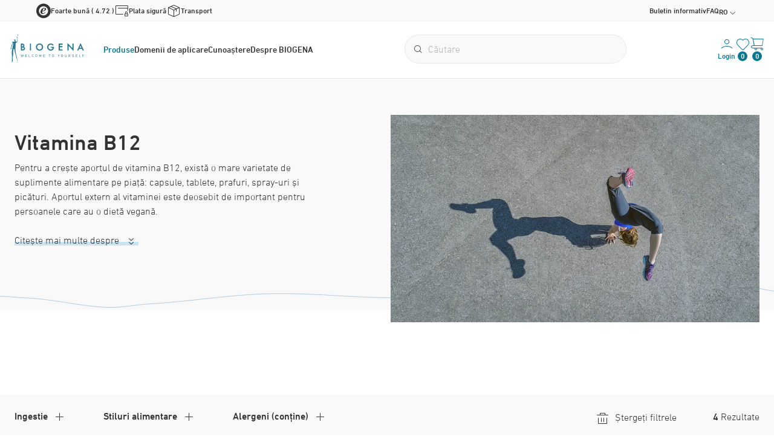

--- FILE ---
content_type: text/html; charset=UTF-8
request_url: https://biogena.com/ro-ro/produse/vitamine/vitamina-b12
body_size: 38313
content:
<!doctype html>
<html lang="ro-RO">
<head>
    <meta http-equiv="X-UA-Compatible" content="IE=edge">
    <meta charset="UTF-8">

    
    <link rel="preload" as="font" type="font/woff2" href="/static/debug/resources/dinnext-light.374f8a628b1d3e9fbadd.woff2" crossorigin="anonymous">
    <link rel="preload" as="font" type="font/woff2" href="/static/debug/resources/dinnext-medium.19e6f405a8030ef6fb28.woff2" crossorigin="anonymous">
    <link rel="preload" as="font" type="font/woff2" href="/static/debug/resources/iconfont.fc50b07e7430475a6698.woff2" crossorigin="anonymous">


                                        <!-- Robots included -->
            
            <title>Vitamina B12 | Cumpara suplimente de înaltă calitate | BIOGENA Romania</title>
            <meta name="robots" content="index,follow" />
<meta name="description" content="Preparate 100% vegane de vitamina B12 în diverse forme - capsule și picături - precum și preparate în doze mari și combinate ► cumpărați online acum" />

            <link rel="canonical" href="https://biogena.com/ro-ro/produse/vitamine/vitamina-b12">
                            
<link rel="alternate" hreflang="x-default" href="https://biogena.com/en/products/vitamins/vitamin-b12" />
<link rel="alternate" hreflang="ro-RO" href="https://biogena.com/ro-ro/produse/vitamine/vitamina-b12" />
<link rel="alternate" hreflang="en" href="https://biogena.com/en/products/vitamins/vitamin-b12" />
<link rel="alternate" hreflang="de-AT" href="https://biogena.com/de-at/produkte/vitamine/vitamin-b12" />
<link rel="alternate" hreflang="de-DE" href="https://biogena.com/de-de/produkte/vitamine/vitamin-b12" />
<link rel="alternate" hreflang="de-CH" href="https://biogena.com/de-ch/produkte/vitamine/vitamin-b12" />
<link rel="alternate" hreflang="en-GB" href="https://biogena.com/en-gb/products/vitamins/vitamin-b12" />
<link rel="alternate" hreflang="fr-FR" href="https://biogena.com/fr-fr/produits/vitamines/vitamine-b12" />
<link rel="alternate" hreflang="es-ES" href="https://biogena.com/es-es/productos/vitaminas/vitamina-b12" />
<link rel="alternate" hreflang="it-IT" href="https://biogena.com/it-it/prodotti/vitamine/vitamina-b12" />
<link rel="alternate" hreflang="pl-PL" href="https://biogena.com/pl-pl/wyroby/witaminy/witamina-b12" />
<link rel="alternate" hreflang="hr-HR" href="https://biogena.com/hr-hr/proizvodi/vitamini/vitamin-b12" />
<link rel="alternate" hreflang="sk-SK" href="https://biogena.com/sk-sk/produkty/vitaminy/vitamin-b12" />

                                    

<!-- OPEN GRAPH -->
<meta property="og:title" content="Vitamina B12 | Cumpara suplimente de înaltă calitate | BIOGENA Romania" />
<meta property="og:description" content="Preparate 100% vegane de vitamina B12 în diverse forme - capsule și picături - precum și preparate în doze mari și combinate ► cumpărați online acum" />
<meta property="og:image" content="https://d1vm2cqeqrcath.cloudfront.net/produktkategorien/16808/image-thumb__16808__og-image/Vitamin%20B12.1ebfe520.jpg" />
<meta property="og:image:secure" content="https://d1vm2cqeqrcath.cloudfront.net/produktkategorien/16808/image-thumb__16808__og-image/Vitamin%20B12.1ebfe520.jpg" />
<meta property="og:secure" content="https://d1vm2cqeqrcath.cloudfront.net/produktkategorien/16808/image-thumb__16808__og-image/Vitamin%20B12.1ebfe520.jpg" />
<meta property="og:url" content="https://biogena.com/ro-ro/produse/vitamine/vitamina-b12" />
<meta property="og:type" content="website" />
<!-- /OPEN GRAPH -->


        
        
        

        <meta charset="UTF-8">

<script>_config = {};</script>

<meta name="format-detection" content="telephone=no"/>

<link rel="apple-touch-icon" sizes="152x152" href="/static/favicons/apple-touch-icon-152x152.png">
<link rel="apple-touch-icon" sizes="180x180" href="/static/favicons/apple-touch-icon-180x180.png">
<link rel="icon" type="image/png" href="/static/favicons/favicon-32x32.png" sizes="32x32">
<link rel="icon" type="image/png" href="/static/favicons/android-chrome-192x192.png" sizes="192x192">
<link rel="icon" type="image/png" href="/static/favicons/favicon-96x96.png" sizes="96x96">
<link rel="manifest" href="/manifest.json">
<link rel="mask-icon" href="/static/favicons/safari-pinned-tab.svg">




<meta name="viewport" content="width=device-width, initial-scale=1.0">






    <link rel="preload" href="/cache-buster-1764151476/static/build/css/libs.css" as="style" onload="this.onload=null;this.rel='stylesheet'"><noscript><link rel="stylesheet" href="/cache-buster-1764151476/static/build/css/libs.css" /></noscript>

<style>:root{--color-primary:#087592;--color-secondary:#97bed1;--color-text-default:#333;--color-text-muted:#b6b6b6;--color-default:#2d343e;--color-white:#fff;--color-light-grey:#e6e6e6;--color-very-light-grey:#f9f9f9;--color-dark-grey:#bec2c6;--color-dark:#343a40;--color-success:#80be59;--color-info:#fec43a;--color-warning:#ffc107;--color-info-blue:#17a2b8;--color-danger:#f03659;--color-primary-contrast:#fff;--color-secondary-contrast:#fff;--color-success-contrast:#fff;--color-info-contrast:var(--color-text-default);--color-warning-contrast:var(--color-text-default);--color-danger-contrast:#fff;--color-light-contrast:var(--color-text-default);--color-dark-contrast:#fff;--color-white-contrast:var(--color-text-default);--color-default-contrast:#fff;--color-primary-dark:#235275;--color-secondary-dark:#424d56;--color-success-dark:#12862b;--color-info-dark:#967102;--color-warning-dark:#967102;--color-danger-dark:#cc2333;--color-light-dark:#e4e8ec;--color-dark-dark:#14191e;--color-white-dark:#f8f9fa;--color-default-dark:#1f232a;--color-primary-light:#c8e4f2;--color-secondary-light:#c8e4f2;--color-success-light:rgba(#80BE59,.04);--color-info-light:#fbbd03;--color-warning-light:#fbbd03;--color-danger-light:#e15260;--color-light-light:#fff;--color-dark-light:#687f96;--color-white-light:#fff;--color-default-light:#3b4552;--color-member:#97bed1;--color-bronze:#c08b5e;--color-silver:#919bac;--color-gold:#cfb53b;--color-diamond:#087592;--font-default:"dinpro-light",sans-serif;--font-default-bold:"dinpro-medium",sans-serif;--font-size-default:1rem;--container-max-width:98.25rem;--container-padding:1.5rem;--nav-height--xs:9.125rem;--bs-blue:#0d6efd;--bs-indigo:#6610f2;--bs-purple:#6f42c1;--bs-pink:#d63384;--bs-red:#dc3545;--bs-orange:#fd7e14;--bs-yellow:#ffc107;--bs-green:#198754;--bs-teal:#20c997;--bs-cyan:#0dcaf0;--bs-black:#000;--bs-white:#fff;--bs-gray:#6c757d;--bs-gray-dark:#343a40;--bs-gray-100:#f8f9fa;--bs-gray-200:#e9ecef;--bs-gray-300:#dee2e6;--bs-gray-400:#ced4da;--bs-gray-500:#adb5bd;--bs-gray-600:#6c757d;--bs-gray-700:#495057;--bs-gray-800:#343a40;--bs-gray-900:#212529;--bs-primary:#087592;--bs-secondary:#97bed1;--bs-success:#80be59;--bs-info:#0dcaf0;--bs-warning:#ffc107;--bs-danger:#f03659;--bs-light:#f8f9fa;--bs-dark:#212529;--bs-primary-rgb:8,117,146;--bs-secondary-rgb:151,190,209;--bs-success-rgb:128,190,89;--bs-info-rgb:13,202,240;--bs-warning-rgb:255,193,7;--bs-danger-rgb:240,54,89;--bs-light-rgb:248,249,250;--bs-dark-rgb:33,37,41;--bs-white-rgb:255,255,255;--bs-black-rgb:0,0,0;--bs-body-color-rgb:33,37,41;--bs-body-bg-rgb:255,255,255;--bs-font-sans-serif:system-ui,-apple-system,"Segoe UI",Roboto,"Helvetica Neue","Noto Sans","Liberation Sans",Arial,sans-serif,"Apple Color Emoji","Segoe UI Emoji","Segoe UI Symbol","Noto Color Emoji";--bs-font-monospace:SFMono-Regular,Menlo,Monaco,Consolas,"Liberation Mono","Courier New",monospace;--bs-gradient:linear-gradient(180deg,hsla(0,0%,100%,0.15),hsla(0,0%,100%,0));--bs-body-font-family:var(--bs-font-sans-serif);--bs-body-font-size:1rem;--bs-body-font-weight:400;--bs-body-line-height:1.5;--bs-body-color:#212529;--bs-body-bg:#fff;--bs-border-width:1px;--bs-border-style:solid;--bs-border-color:#dee2e6;--bs-border-color-translucent:rgba(0,0,0,0.175);--bs-border-radius:.375rem;--bs-border-radius-sm:.25rem;--bs-border-radius-lg:.5rem;--bs-border-radius-xl:1rem;--bs-border-radius-2xl:2rem;--bs-border-radius-pill:50rem;--bs-link-color:#087592;--bs-link-hover-color:#065e75;--bs-code-color:#d63384;--bs-highlight-bg:#fff3cd}/*!
 * Bootstrap v5.2.2 (https://getbootstrap.com/)
 * Copyright 2011-2021 The Bootstrap Authors
 * Copyright 2011-2021 Twitter, Inc.
 * Licensed under MIT (https://github.com/twbs/bootstrap/blob/main/LICENSE)
 */*,:after,:before{-webkit-box-sizing:border-box;box-sizing:border-box}body{margin:0;font-family:system-ui,-apple-system,Segoe UI,Roboto,Helvetica Neue,Noto Sans,Liberation Sans,Arial,sans-serif,Apple Color Emoji,Segoe UI Emoji,Segoe UI Symbol,Noto Color Emoji;font-family:var(--bs-body-font-family);font-size:var(--bs-body-font-size);font-weight:400;font-weight:var(--bs-body-font-weight);line-height:1.5;line-height:var(--bs-body-line-height);color:#212529;color:var(--bs-body-color);text-align:var(--bs-body-text-align);background-color:#fff;background-color:var(--bs-body-bg);-webkit-text-size-adjust:100%;-webkit-tap-highlight-color:rgba(0,0,0,0)}hr{margin:1rem 0;color:inherit;border:0;border-top:1px solid;opacity:.25}.h1,.h2,.h3,.h4,.h5,.h6,h1,h2,h3,h4,h5,h6{margin-bottom:.5rem;font-weight:500;line-height:1.2}.h1,h1{font-size:calc(1.375rem + 1.5vw)}.h2,h2{font-size:calc(1.325rem + 0.9vw)}.h3,h3{font-size:calc(1.3rem + 0.6vw)}.h4,h4{font-size:calc(1.275rem + 0.3vw)}.h5,h5{font-size:1.25rem}.h6,h6{font-size:1rem}p{margin-top:0;margin-bottom:1rem}abbr[title]{-webkit-text-decoration:underline dotted;text-decoration:underline dotted;cursor:help;-webkit-text-decoration-skip-ink:none;text-decoration-skip-ink:none}address{margin-bottom:1rem;font-style:normal;line-height:inherit}ol,ul{padding-left:2rem}dl,ol,ul{margin-top:0;margin-bottom:1rem}ol ol,ol ul,ul ol,ul ul{margin-bottom:0}dt{font-weight:700}dd{margin-bottom:.5rem;margin-left:0}blockquote{margin:0 0 1rem}b,strong{font-weight:bolder}.small,small{font-size:.875em}.mark,mark{padding:.1875em;background-color:#fff3cd;background-color:var(--bs-highlight-bg)}sub,sup{position:relative;font-size:.75em;line-height:0;vertical-align:baseline}sub{bottom:-.25em}sup{top:-.5em}a{color:#087592;color:var(--bs-link-color);text-decoration:underline}a:hover{color:#065e75;color:var(--bs-link-hover-color)}a:not([href]):not([class]),a:not([href]):not([class]):hover{color:inherit;text-decoration:none}code,kbd,pre,samp{font-family:SFMono-Regular,Menlo,Monaco,Consolas,Liberation Mono,Courier New,monospace;font-family:var(--bs-font-monospace);font-size:1em}pre{display:block;margin-top:0;margin-bottom:1rem;overflow:auto;font-size:.875em}pre code{font-size:inherit;color:inherit;word-break:normal}code{font-size:.875em;color:#d63384;color:var(--bs-code-color);word-wrap:break-word}a>code{color:inherit}kbd{padding:.1875rem .375rem;font-size:.875em;color:#fff;color:var(--bs-body-bg);background-color:#212529;background-color:var(--bs-body-color);border-radius:.25rem}kbd kbd{padding:0;font-size:1em}figure{margin:0 0 1rem}img,svg{vertical-align:middle}table{caption-side:bottom;border-collapse:collapse}caption{padding-top:.5rem;padding-bottom:.5rem;color:#b6b6b6;color:var(--color-text-muted);text-align:left}th{text-align:inherit;text-align:-webkit-match-parent}tbody,td,tfoot,th,thead,tr{border:0 solid;border-color:inherit}label{display:inline-block}button{border-radius:0}button:focus:not(:focus-visible){outline:0}button,input,optgroup,select,textarea{margin:0;font-family:inherit;font-size:inherit;line-height:inherit}button,select{text-transform:none}[role=button]{cursor:pointer}select{word-wrap:normal}select:disabled{opacity:1}[list]:not([type=date]):not([type=datetime-local]):not([type=month]):not([type=week]):not([type=time])::-webkit-calendar-picker-indicator{display:none!important}[type=button],[type=reset],[type=submit],button{-webkit-appearance:button}[type=button]:not(:disabled),[type=reset]:not(:disabled),[type=submit]:not(:disabled),button:not(:disabled){cursor:pointer}::-moz-focus-inner{padding:0;border-style:none}fieldset{min-width:0;padding:0;margin:0;border:0}legend{float:left;width:100%;padding:0;margin-bottom:.5rem;font-size:calc(1.275rem + 0.3vw);line-height:inherit}legend+*{clear:left}::-webkit-datetime-edit-day-field,::-webkit-datetime-edit-fields-wrapper,::-webkit-datetime-edit-hour-field,::-webkit-datetime-edit-minute,::-webkit-datetime-edit-month-field,::-webkit-datetime-edit-text,::-webkit-datetime-edit-year-field{padding:0}::-webkit-inner-spin-button{height:auto}[type=search]{outline-offset:-2px;-webkit-appearance:textfield}::-webkit-search-decoration{-webkit-appearance:none}::-webkit-color-swatch-wrapper{padding:0}::file-selector-button{font:inherit;-webkit-appearance:button}output{display:inline-block}iframe{border:0}summary{display:list-item;cursor:pointer}progress{vertical-align:baseline}[hidden]{display:none!important}.lead{font-size:1.25rem;font-weight:300}.list-inline,.list-unstyled{padding-left:0}.list-inline{list-style:none}.list-inline-item{display:inline-block}.list-inline-item:not(:last-child){margin-right:.5rem}.blockquote{margin-bottom:1rem;font-size:1.25rem}.blockquote>:last-child{margin-bottom:0}.img-fluid{max-width:100%;height:auto}.figure{display:inline-block}.container,.container-fluid,.container-md{--bs-gutter-x:3rem;--bs-gutter-y:0;width:100%;padding-right:calc(var(--bs-gutter-x)*0.5);padding-left:calc(var(--bs-gutter-x)*0.5);margin-right:auto;margin-left:auto}.row{--bs-gutter-x:.75rem;--bs-gutter-y:0;display:-webkit-box;display:-ms-flexbox;display:flex;-ms-flex-wrap:wrap;flex-wrap:wrap;margin-top:calc(var(--bs-gutter-y)*-1);margin-right:calc(var(--bs-gutter-x)*-0.5);margin-left:calc(var(--bs-gutter-x)*-0.5)}.row>*{-ms-flex-negative:0;flex-shrink:0;width:100%;max-width:100%;padding-right:calc(var(--bs-gutter-x)*0.5);padding-left:calc(var(--bs-gutter-x)*0.5);margin-top:var(--bs-gutter-y)}.col{-webkit-box-flex:1;-ms-flex:1 0;flex:1 0}.col-auto{-webkit-box-flex:0;-ms-flex:0 0 auto;flex:0 0 auto;width:auto}.col-1{-webkit-box-flex:0;-ms-flex:0 0 auto;flex:0 0 auto;width:8.33333%}.col-2{-webkit-box-flex:0;-ms-flex:0 0 auto;flex:0 0 auto;width:16.66667%}.col-3{-webkit-box-flex:0;-ms-flex:0 0 auto;flex:0 0 auto;width:25%}.col-4{-webkit-box-flex:0;-ms-flex:0 0 auto;flex:0 0 auto;width:33.33333%}.col-5{-webkit-box-flex:0;-ms-flex:0 0 auto;flex:0 0 auto;width:41.66667%}.col-6{-webkit-box-flex:0;-ms-flex:0 0 auto;flex:0 0 auto;width:50%}.col-7{-webkit-box-flex:0;-ms-flex:0 0 auto;flex:0 0 auto;width:58.33333%}.col-8{-webkit-box-flex:0;-ms-flex:0 0 auto;flex:0 0 auto;width:66.66667%}.col-9{-webkit-box-flex:0;-ms-flex:0 0 auto;flex:0 0 auto;width:75%}.col-12{-webkit-box-flex:0;-ms-flex:0 0 auto;flex:0 0 auto;width:100%}.gx-0{--bs-gutter-x:0}.g-1{--bs-gutter-x:.25rem}.g-1,.gy-1{--bs-gutter-y:.25rem}.g-2,.gx-2{--bs-gutter-x:.5rem}.g-2,.gy-2{--bs-gutter-y:.5rem}.g-3,.gx-3{--bs-gutter-x:1rem}.g-3,.gy-3{--bs-gutter-y:1rem}.g-4,.gx-4{--bs-gutter-x:1.5rem}.g-4,.gy-4{--bs-gutter-y:1.5rem}.g-5{--bs-gutter-x:3rem}.g-5,.gy-5{--bs-gutter-y:3rem}.gy-36{--bs-gutter-y:2.25rem}.gy-60{--bs-gutter-y:3.75rem}.btn{--bs-btn-padding-x:2rem;--bs-btn-padding-y:.6875rem;--bs-btn-font-family:var(--font-default-bold);--bs-btn-font-size:1rem;--bs-btn-font-weight:400;--bs-btn-line-height:1.5;--bs-btn-color:#212529;--bs-btn-bg:transparent;--bs-btn-border-width:1px;--bs-btn-border-color:transparent;--bs-btn-border-radius:1.5rem;--bs-btn-hover-border-color:transparent;--bs-btn-box-shadow:0;--bs-btn-disabled-opacity:.65;--bs-btn-focus-box-shadow:0 0 0 .25rem rgba(var(--bs-btn-focus-shadow-rgb),.5);display:inline-block;padding:var(--bs-btn-padding-y) var(--bs-btn-padding-x);font-family:var(--bs-btn-font-family);font-size:var(--bs-btn-font-size);font-weight:var(--bs-btn-font-weight);line-height:var(--bs-btn-line-height);color:var(--bs-btn-color);text-align:center;text-decoration:none;vertical-align:middle;cursor:pointer;-webkit-user-select:none;-moz-user-select:none;-ms-user-select:none;user-select:none;border:var(--bs-btn-border-width) solid var(--bs-btn-border-color);border-radius:var(--bs-btn-border-radius);background-color:var(--bs-btn-bg);-webkit-transition:color .15s ease-in-out,background-color .15s ease-in-out,border-color .15s ease-in-out,-webkit-box-shadow .15s ease-in-out;transition:color .15s ease-in-out,background-color .15s ease-in-out,border-color .15s ease-in-out,-webkit-box-shadow .15s ease-in-out;-o-transition:color .15s ease-in-out,background-color .15s ease-in-out,border-color .15s ease-in-out,box-shadow .15s ease-in-out;transition:color .15s ease-in-out,background-color .15s ease-in-out,border-color .15s ease-in-out,box-shadow .15s ease-in-out;transition:color .15s ease-in-out,background-color .15s ease-in-out,border-color .15s ease-in-out,box-shadow .15s ease-in-out,-webkit-box-shadow .15s ease-in-out}.btn:hover{color:var(--bs-btn-hover-color);background-color:var(--bs-btn-hover-bg);border-color:var(--bs-btn-hover-border-color)}.btn:focus-visible{color:var(--bs-btn-hover-color);background-color:var(--bs-btn-hover-bg)}.btn:focus-visible{border-color:var(--bs-btn-hover-border-color);outline:0;-webkit-box-shadow:var(--bs-btn-focus-box-shadow);box-shadow:var(--bs-btn-focus-box-shadow)}.btn.active,.btn.show,.btn:first-child:active,:not(.btn-check)+.btn:active{color:var(--bs-btn-active-color);background-color:var(--bs-btn-active-bg);border-color:var(--bs-btn-active-border-color)}.btn.active:focus-visible,.btn.show:focus-visible,.btn:first-child:active:focus-visible,:not(.btn-check)+.btn:active:focus-visible{-webkit-box-shadow:var(--bs-btn-focus-box-shadow);box-shadow:var(--bs-btn-focus-box-shadow)}.btn.disabled,.btn:disabled,fieldset:disabled .btn{color:var(--bs-btn-disabled-color);pointer-events:none;background-color:var(--bs-btn-disabled-bg);border-color:var(--bs-btn-disabled-border-color);opacity:var(--bs-btn-disabled-opacity)}.btn-primary{--bs-btn-color:#fff;--bs-btn-bg:#087592;--bs-btn-border-color:#087592;--bs-btn-hover-color:#fff;--bs-btn-hover-bg:#07637c;--bs-btn-hover-border-color:#065e75;--bs-btn-focus-shadow-rgb:45,138,162;--bs-btn-active-color:#fff;--bs-btn-active-bg:#065e75;--bs-btn-active-border-color:#06586e;--bs-btn-active-shadow:inset 0 3px 5px rgba(0,0,0,0.125);--bs-btn-disabled-color:#fff;--bs-btn-disabled-bg:#087592;--bs-btn-disabled-border-color:#087592}.btn-secondary{--bs-btn-color:#000;--bs-btn-bg:#97bed1;--bs-btn-border-color:#97bed1;--bs-btn-hover-color:#000;--bs-btn-hover-bg:#a7c8d8;--bs-btn-hover-border-color:#a1c5d6;--bs-btn-focus-shadow-rgb:128,162,178;--bs-btn-active-color:#000;--bs-btn-active-bg:#accbda;--bs-btn-active-border-color:#a1c5d6;--bs-btn-active-shadow:inset 0 3px 5px rgba(0,0,0,0.125);--bs-btn-disabled-color:#000;--bs-btn-disabled-bg:#97bed1;--bs-btn-disabled-border-color:#97bed1}.btn-success{--bs-btn-color:#000;--bs-btn-bg:#80be59;--bs-btn-border-color:#80be59;--bs-btn-hover-color:#000;--bs-btn-hover-bg:#93c872;--bs-btn-hover-border-color:#8dc56a;--bs-btn-focus-shadow-rgb:109,162,76;--bs-btn-active-color:#000;--bs-btn-active-bg:#99cb7a;--bs-btn-active-border-color:#8dc56a;--bs-btn-active-shadow:inset 0 3px 5px rgba(0,0,0,0.125);--bs-btn-disabled-color:#000;--bs-btn-disabled-bg:#80be59;--bs-btn-disabled-border-color:#80be59}.btn-info{--bs-btn-color:#000;--bs-btn-bg:#0dcaf0;--bs-btn-border-color:#0dcaf0;--bs-btn-hover-color:#000;--bs-btn-hover-bg:#31d2f2;--bs-btn-hover-border-color:#25cff2;--bs-btn-focus-shadow-rgb:11,172,204;--bs-btn-active-color:#000;--bs-btn-active-bg:#3dd5f3;--bs-btn-active-border-color:#25cff2;--bs-btn-active-shadow:inset 0 3px 5px rgba(0,0,0,0.125);--bs-btn-disabled-color:#000;--bs-btn-disabled-bg:#0dcaf0;--bs-btn-disabled-border-color:#0dcaf0}.btn-danger{--bs-btn-color:#000;--bs-btn-bg:#f03659;--bs-btn-border-color:#f03659;--bs-btn-hover-color:#000;--bs-btn-hover-bg:#f25472;--bs-btn-hover-border-color:#f24a6a;--bs-btn-focus-shadow-rgb:204,46,76;--bs-btn-active-color:#000;--bs-btn-active-bg:#f35e7a;--bs-btn-active-border-color:#f24a6a;--bs-btn-active-shadow:inset 0 3px 5px rgba(0,0,0,0.125);--bs-btn-disabled-color:#000;--bs-btn-disabled-bg:#f03659;--bs-btn-disabled-border-color:#f03659}.btn-dark{--bs-btn-color:#fff;--bs-btn-bg:#212529;--bs-btn-border-color:#212529;--bs-btn-hover-color:#fff;--bs-btn-hover-bg:#424649;--bs-btn-hover-border-color:#373b3e;--bs-btn-focus-shadow-rgb:66,70,73;--bs-btn-active-color:#fff;--bs-btn-active-bg:#4d5154;--bs-btn-active-border-color:#373b3e;--bs-btn-active-shadow:inset 0 3px 5px rgba(0,0,0,0.125);--bs-btn-disabled-color:#fff;--bs-btn-disabled-bg:#212529;--bs-btn-disabled-border-color:#212529}.btn-outline-secondary{--bs-btn-color:#97bed1;--bs-btn-border-color:#97bed1;--bs-btn-hover-color:#000;--bs-btn-hover-bg:#97bed1;--bs-btn-hover-border-color:#97bed1;--bs-btn-focus-shadow-rgb:151,190,209;--bs-btn-active-color:#000;--bs-btn-active-bg:#97bed1;--bs-btn-active-border-color:#97bed1;--bs-btn-active-shadow:inset 0 3px 5px rgba(0,0,0,0.125);--bs-btn-disabled-color:#97bed1;--bs-btn-disabled-bg:transparent;--bs-btn-disabled-border-color:#97bed1;--bs-gradient:none}.btn-lg{--bs-btn-padding-y:.5rem;--bs-btn-padding-x:2.25rem;--bs-btn-font-size:1.25rem;--bs-btn-border-radius:.5rem}.btn-sm{--bs-btn-padding-y:1rem;--bs-btn-padding-x:2rem;--bs-btn-font-size:.875rem;--bs-btn-border-radius:3.3125rem}.fade{-webkit-transition:opacity .15s linear;-o-transition:opacity .15s linear;transition:opacity .15s linear}.fade:not(.show){opacity:0}.collapse:not(.show){display:none}.collapsing{height:0;overflow:hidden;-webkit-transition:height .35s ease;-o-transition:height .35s ease;transition:height .35s ease}.collapsing.collapse-horizontal{width:0;height:auto;-webkit-transition:width .35s ease;-o-transition:width .35s ease;transition:width .35s ease}.ratio{position:relative;width:100%}.ratio:before{display:block;padding-top:var(--bs-aspect-ratio);content:""}.ratio>*{position:absolute;top:0;left:0;width:100%;height:100%}.ratio-hero-contact{--bs-aspect-ratio:21.875%}.ratio-hero-blog{--bs-aspect-ratio:48.78049%}.ratio-grid-item-product{--bs-aspect-ratio:111.36364%}.ratio-1x1{--bs-aspect-ratio:100%}.ratio-2x1{--bs-aspect-ratio:50%}.ratio-3x1{--bs-aspect-ratio:33.33333%}.ratio-3x2{--bs-aspect-ratio:66.66667%}.ratio-16x9{--bs-aspect-ratio:56.25%}.ratio-3x4{--bs-aspect-ratio:133.33333%}.ratio-4x3{--bs-aspect-ratio:75%}.ratio-5x3{--bs-aspect-ratio:60%}.ratio-7x10{--bs-aspect-ratio:142.85714%}.ratio-16x10{--bs-aspect-ratio:62.5%}.ratio-13x2{--bs-aspect-ratio:15.38462%}.ratio-39x22{--bs-aspect-ratio:56.41026%}.ratio-65x41{--bs-aspect-ratio:63.07692%}.ratio-172x97{--bs-aspect-ratio:56.39535%}.ratio-image-grid-big{--bs-aspect-ratio:63.07692%}.ratio-hover-teaser-image{--bs-aspect-ratio:41.37931%}.ratio-tabbing-teaser-image{--bs-aspect-ratio:53.83023%}.ratio-two-col-teaser{--bs-aspect-ratio:152.34375%}.ratio-store-teaser-map{--bs-aspect-ratio:31.51042%}.ratio-newsletter-image{--bs-aspect-ratio:42.85714%}.ratio-nav-overlay-teaser-image{--bs-aspect-ratio:50.59524%}.ratio-grid-item-img{--bs-aspect-ratio:109.49612%}.ratio-image-teaser{--bs-aspect-ratio:84.95575%}.ratio-narrow-image-teaser{--bs-aspect-ratio:21.76166%}.ratio-image-slider-item{--bs-aspect-ratio:56.19266%}.ratio-image-content-slider-item{--bs-aspect-ratio:55.39773%}.ratio-loyalty-points{--bs-aspect-ratio:44.44444%}.ratio-testimonial{--bs-aspect-ratio:139.92248%}.fixed-top{top:0}.fixed-bottom,.fixed-top{position:fixed;right:0;left:0;z-index:1030}.fixed-bottom{bottom:0}.sticky-top{top:0}.sticky-top{position:sticky;z-index:1020}.vstack{display:-webkit-box;display:-ms-flexbox;display:flex;-ms-flex-item-align:stretch;align-self:stretch}.vstack{-webkit-box-flex:1;-ms-flex:1 1 auto;flex:1 1 auto;-webkit-box-orient:vertical;-webkit-box-direction:normal;-ms-flex-direction:column;flex-direction:column}.visually-hidden,.visually-hidden-focusable:not(:focus):not(:focus-within){position:absolute!important;width:1px!important;height:1px!important;padding:0!important;margin:-1px!important;overflow:hidden!important;clip:rect(0,0,0,0)!important;white-space:nowrap!important;border:0!important}.vr{display:inline-block;-ms-flex-item-align:stretch;align-self:stretch;width:1px;min-height:1em;background-color:currentcolor;opacity:.25}@font-face{font-family:dinpro-light;src:url(/static/build/resources/dinnext-light.374f8a628b1d3e9fbadd.woff2) format("woff2");font-weight:400;font-display:swap}@font-face{font-family:dinpro-medium;src:url(/static/build/resources/dinnext-medium.19e6f405a8030ef6fb28.woff2) format("woff2");font-weight:500;font-display:swap}a,a:focus,a:hover{color:inherit;text-decoration:none}th{font-family:dinpro-medium,sans-serif;font-family:var(--font-default-bold);font-weight:400}textarea{resize:vertical}label{font-weight:400}dl,label,ol,ul{margin-bottom:0}dt{font-weight:400}::-moz-selection{color:#fff;background-color:#087592;background-color:var(--color-primary)}::selection{color:#fff;background-color:#087592;background-color:var(--color-primary)}video{background:#000}table p{margin-bottom:0}main{position:relative}html{-ms-overflow-style:scrollbar;cursor:pointer}body{position:relative;cursor:default;color:#333;color:var(--color-text-default);font-size:1rem;font-size:var(--font-size-default);word-break:break-word}.font-default,body{font-family:dinpro-light,sans-serif;font-family:var(--font-default)}.font-default{font-weight:var(--font-default-weight)}.strong,b,strong{font-weight:400}.h1,.h2,.h3,.h4,.h5,.h6,.strong,b,h1,h2,h3,h4,h5,h6,strong{font-family:dinpro-medium,sans-serif;font-family:var(--font-default-bold)}.h1,.h2,.h3,.h4,.h5,.h6,h1,h2,h3,h4,h5,h6{margin-top:0;display:block;color:inherit}.h1,.h2,h1,h2{font-size:1.75rem}.h2--smaller.h2,.h2.h2--smaller,h2.h2--smaller{font-size:1.5625rem}.h3,h3{font-size:1.375rem}.h4,.h5,h4,h5{font-size:1rem}.h6,h6{font-size:1em}table{word-break:normal}.ratio-item{position:absolute;top:0;left:0;width:100%;height:100%}.container.container{max-width:101.25rem;max-width:calc(var(--container-max-width) + var(--container-padding)*2);width:100%}.container--fullwidth{max-width:100vw;width:100%;padding:0}.content-block+.content-block,.content-block+.pimcore_area_content>.content-block,.content-block--lg+.content-block,.content-block--no-margin-top+.content-block,.content-block--sm+.content-block,.content-block--xs+.content-block,.pimcore_area_content+.pimcore_area_content>.content-block,.pimcore_area_content~.content-block{margin-top:3.75rem}.content-block+.content-block--lg,.content-block+.pimcore_area_content>.content-block--lg,.content-block--lg+.content-block--lg,.content-block--no-margin-top+.content-block--lg,.content-block--sm+.content-block--lg,.content-block--xs+.content-block--lg,.pimcore_area_content+.pimcore_area_content>.content-block--lg,.pimcore_area_content~.content-block--lg{margin-top:7.5rem}.content-block+.content-block--sm,.content-block+.pimcore_area_content>.content-block--sm,.content-block--lg+.content-block--sm,.content-block--no-margin-top+.content-block--sm,.content-block--sm+.content-block--sm,.content-block--sm+.pimcore_area_content>.content-block--sm,.content-block--xs+.content-block--sm,.pimcore_area_content+.pimcore_area_content>.content-block--sm,.pimcore_area_content~.content-block--sm{margin-top:3.75rem}.content-block+.content-block--xs,.content-block+.pimcore_area_content>.content-block--xs,.content-block--lg+.content-block--xs,.content-block--no-margin-top+.content-block--xs,.content-block--xs+.content-block--xs,.pimcore_area_content+.pimcore_area_content>.content-block--xs,.pimcore_area_content~.content-block--xs{margin-top:2.25rem}.content-block+.content-block--no-margin-top,.content-block+.pimcore_area_content>.content-block--no-margin-top,.content-block--lg+.content-block--no-margin-top,.content-block--no-margin-top+.content-block--no-margin-top,.content-block--sm+.content-block--no-margin-top,.content-block--xs+.content-block--no-margin-top,.pimcore_area_content+.pimcore_area_content>.content-block--no-margin-top,.pimcore_area_content~.content-block--no-margin-top{margin-top:0}.content-block--no-hero-margin{margin-top:3.75rem}.main-navbar-nav{height:100%}.main-navbar-wrapper{background-color:#fff;border-bottom:1px solid #e6e6e6;inset:0 0 auto 0;z-index:500;display:block}.main-navbar__brand-wrapper{z-index:20}.main-navbar__toggle{display:none}.main-navbar__container{display:grid;grid-template-columns:-webkit-min-content auto auto auto;grid-template-columns:min-content auto auto auto;-webkit-box-align:center;-ms-flex-align:center;align-items:center;-webkit-column-gap:3.75em;-moz-column-gap:3.75em;column-gap:3.75em;height:100%}.main-navbar__list{display:-webkit-box;display:-ms-flexbox;display:flex;-webkit-column-gap:2.25rem;-moz-column-gap:2.25rem;column-gap:2.25rem}.main-navbar__link-text{color:#333;color:var(--color-text-default);-webkit-transition:color .3s ease;-o-transition:color .3s ease;transition:color .3s ease}.main-navbar__link{position:relative;display:-webkit-box;display:-ms-flexbox;display:flex}.main-navbar__link:after{content:"";position:absolute;inset:auto 0 -.25rem 0;height:.0625rem;background:#087592;background:var(--color-primary);opacity:0;-webkit-transition:opacity .3s ease;-o-transition:opacity .3s ease;transition:opacity .3s ease}.main-navbar__link.is-active .main-navbar__link-text,.main-navbar__link:hover .main-navbar__link-text{color:#087592;color:var(--color-primary)}.main-navbar__additional{height:100%;display:-webkit-box;display:-ms-flexbox;display:flex;-webkit-box-align:center;-ms-flex-align:center;align-items:center;-webkit-box-pack:end;-ms-flex-pack:end;justify-content:flex-end;-webkit-column-gap:3.75rem;-moz-column-gap:3.75rem;column-gap:3.75rem}.main-navbar__search-button .icon{font-size:1.5rem}.main-navbar__search-button{display:block}.main-navbar__search-form{position:relative}.main-navbar__search-form .form-group{display:-webkit-box;display:-ms-flexbox;display:flex}.main-navbar__search-input{width:100%;height:2.5rem;padding-bottom:0;border-radius:1.5rem;background-color:#f9f9f9;background-color:var(--color-very-light-grey);border:1px solid #e6e6e6;padding-left:2.375rem;font-size:1rem;padding-right:2.25rem}.main-navbar__search-input::-webkit-input-placeholder{color:#b6b6b6}.main-navbar__search-input::-moz-placeholder{color:#b6b6b6}.main-navbar__search-input::-ms-input-placeholder{color:#b6b6b6}.main-navbar__search-input::placeholder{color:#b6b6b6}.main-navbar__shop-buttons{display:-webkit-box;display:-ms-flexbox;display:flex;-webkit-column-gap:1.5rem;-moz-column-gap:1.5rem;column-gap:1.5rem;-webkit-box-align:center;-ms-flex-align:center;align-items:center}.main-navbar__list-item:not(.is-open)>div{content-visibility:hidden}.navbar-brand__image{height:2.5rem;-o-object-fit:contain;object-fit:contain}.nav-tabs{display:-webkit-box;display:-ms-flexbox;display:flex;-webkit-column-gap:3.75rem;-moz-column-gap:3.75rem;column-gap:3.75rem}.nav-tabs .nav-link{padding-bottom:.75rem;border-top:0;border-right:0;border-left:0}.top-bar{-webkit-box-pack:justify;-ms-flex-pack:justify;justify-content:space-between;background-color:#f9f9f9;background-color:var(--color-very-light-grey);padding:.5rem 0}.top-bar,.top-bar__item{display:-webkit-box;display:-ms-flexbox;display:flex;-webkit-box-align:center;-ms-flex-align:center;align-items:center}.top-bar__item{font-size:.625rem;-webkit-column-gap:.5rem;-moz-column-gap:.5rem;column-gap:.5rem;font-family:dinpro-medium,sans-serif;font-family:var(--font-default-bold)}.top-bar__item>.icon{font-size:1.5rem}.top-bar__language-switch{font-size:.75rem;font-family:dinpro-medium,sans-serif;font-family:var(--font-default-bold)}.top-bar__language-switch .icon{font-size:1rem;vertical-align:middle}.top-bar__item--fancy{background-color:#c8e4f2;background-color:var(--color-secondary-light);text-transform:uppercase;padding:.375rem .75rem;font-size:.625rem}.top-bar__item--fancy>.icon{font-size:1rem}.top-bar__left,.top-bar__right{display:-webkit-box;display:-ms-flexbox;display:flex;-webkit-box-align:center;-ms-flex-align:center;align-items:center}.top-bar__left{-webkit-column-gap:2.625rem;-moz-column-gap:2.625rem;column-gap:2.625rem}.top-bar__right{-webkit-column-gap:1.5rem;-moz-column-gap:1.5rem;column-gap:1.5rem;display:none}.top-banner{width:100%;background:#087592;background:var(--color-primary)}.top-banner__icon-left{margin-left:.75rem}.top-banner__icon-right{margin-right:.75rem}.top-banner.top-banner--secondary{width:100%;background-color:#97bed1;background-color:var(--color-secondary)}.top-banner__content{display:-webkit-box;display:-ms-flexbox;display:flex;-webkit-box-pack:center;-ms-flex-pack:center;justify-content:center;-webkit-box-align:center;-ms-flex-align:center;align-items:center;position:relative;text-align:center;font-size:.625rem;color:#fff;min-height:2.5rem}.top-banner__content--big{font-size:.75rem}.top-banner__text{padding:.75rem 1rem}.hero-image-text{position:relative;overflow:hidden;padding-top:2.25rem}.hero-image-text:after{content:"";position:absolute;z-index:-1;top:0;left:0;bottom:5%;right:0;background-color:#f9f9f9;background-color:var(--color-very-light-grey)}.hero-image-text--no-image:after{bottom:0}.hero-image-text a:not(.btn){color:#333;color:var(--color-text-default);border:none;-webkit-box-shadow:none;box-shadow:none;overflow:hidden;background:-webkit-gradient(linear,left top, left bottom,from(#c8e4f2),to(#c8e4f2)) repeat-x bottom 0 right 0;background:-o-linear-gradient(#c8e4f2,#c8e4f2) repeat-x bottom 0 right 0;background:linear-gradient(#c8e4f2,#c8e4f2) repeat-x bottom 0 right 0;background:-webkit-gradient(linear,left top, left bottom,from(var(--color-primary-light)),to(var(--color-primary-light))) repeat-x bottom 0 right 0;background:-o-linear-gradient(var(--color-primary-light),var(--color-primary-light)) repeat-x bottom 0 right 0;background:linear-gradient(var(--color-primary-light),var(--color-primary-light)) repeat-x bottom 0 right 0;background-size:.375rem .375rem;text-decoration:none;-webkit-transition:background-size .2s ease-in;-o-transition:background-size .2s ease-in;transition:background-size .2s ease-in;cursor:pointer}.hero-image-text a:active:not(.btn),.hero-image-text a:focus:not(.btn),.hero-image-text a:hover:not(.btn){color:#333;color:var(--color-text-default);text-decoration:none;background-size:.125rem 100%}.hero-image-text-line{position:absolute;bottom:-4%;left:0;width:100%;z-index:2;pointer-events:none}.hero-image-text__image{z-index:3}.hero-image-text__link{margin-top:1.5rem}.hero-image-text .icon{font-size:1.5rem;vertical-align:middle}.hero-image-text__content{background:#f9f9f9;background:var(--color-very-light-grey);background:-webkit-gradient(linear,left top, right top,from(hsla(0,0%,97.6%,0)),color-stop(4%, #f9f9f9),color-stop(96%, #f9f9f9),to(hsla(0,0%,97.6%,0)));background:-o-linear-gradient(left,hsla(0,0%,97.6%,0),#f9f9f9 4%,#f9f9f9 96%,hsla(0,0%,97.6%,0));background:linear-gradient(90deg,hsla(0,0%,97.6%,0),#f9f9f9 4%,#f9f9f9 96%,hsla(0,0%,97.6%,0));margin:0 -1.875rem;padding:1.5rem 1.875rem 0}.hero-image-text__content,.hero-image-text__content .btn{z-index:5;position:relative}.hero-image-text__content--no-padding{padding-bottom:0}.hero-image-text__links{margin-top:1.5rem;font-family:dinpro-medium,sans-serif;font-family:var(--font-default-bold);display:-webkit-box;display:-ms-flexbox;display:flex;-webkit-column-gap:2.25rem;-moz-column-gap:2.25rem;column-gap:2.25rem}.blog-grid{position:relative}.blog-grid__line{position:absolute;top:-2.25rem;-webkit-transform:translateY(-50%);transform:translateY(-50%);left:0;width:100%;z-index:-2;pointer-events:none}.multiple-selects-dropdown__button .icon-minus{display:none}.multiple-selects-dropdown__button .icon-plus,.multiple-selects-dropdown__button.show .icon-minus{display:block}.multiple-selects-dropdown__button.show .icon-plus{display:none}.multiple-selects-dropdown__button{font-family:dinpro-medium,sans-serif;font-family:var(--font-default-bold);background:none;border:none;padding-bottom:0;display:-webkit-box;display:-ms-flexbox;display:flex;margin-right:3.75rem;width:auto}.multiple-selects-dropdown__button:focus{-webkit-box-shadow:none;box-shadow:none;background:transparent}.multiple-selects-dropdown__label{white-space:nowrap}.multiple-selects-dropdown__icon{margin-left:.5rem;-ms-flex-item-align:center;align-self:center;font-size:1.5rem}.multiple-selects-dropdown__number{background-color:#e6e6e6;background-color:var(--color-light-grey);width:1.5rem;height:1.5rem;border-radius:50%;font-size:.625rem;display:-webkit-box;display:-ms-flexbox;display:flex;-webkit-box-pack:center;-ms-flex-pack:center;justify-content:center;-webkit-box-orient:vertical;-webkit-box-direction:normal;-ms-flex-direction:column;flex-direction:column;-webkit-box-align:center;-ms-flex-align:center;align-items:center}.multiple-selects-dropdown__number.hidden{display:none}.dropdown-menu{z-index:3}.dropdown-menu.multiple-selects-dropdown__menu:not(.show){display:none}.dropdown-menu.multiple-selects-dropdown__menu{border:none;border-radius:0;padding:0}.dropdown-menu.multiple-selects-dropdown__menu:before{content:none}.multiple-selects-dropdown__list{max-height:25rem;overflow-y:auto}.btn.multiple-selects-dropdown__submit-btn{height:3.125rem;width:50%;background-color:#343a40;background-color:var(--color-dark);border-radius:0}.multiple-selects-dropdown__submit-btn .icon{color:#fff}.btn.multiple-selects-dropdown__reset-btn{height:3.125rem;width:50%;border-radius:0;background-color:#fff}.hero-product-grid,.hero-product-grid.hero-product-grid--smaller-margin{margin-top:2.25rem;position:relative}.hero-product-grid-line{position:absolute;bottom:-.625rem;left:0;width:100%;z-index:-2;pointer-events:none}.hero-product-grid__icon-ul.icon-ul{margin-bottom:2.25rem;margin-top:1rem;margin-left:0}.blog-grid.content-block{position:relative}.blog-grid-filter__reset .icon{vertical-align:middle;font-size:1.5rem}.blog-grid-filter{background-color:#fff;padding:1.5rem 0}.blog-grid-filter__filter-bar{display:-webkit-box;display:-ms-flexbox;display:flex;-webkit-box-pack:justify;-ms-flex-pack:justify;justify-content:space-between;-webkit-box-align:start;-ms-flex-align:start;align-items:flex-start;background-color:#f9f9f9;background-color:var(--color-very-light-grey);margin-bottom:1.5rem;padding:1.5rem}.product-grid-area__result{display:grid;grid-template-columns:repeat(2,1fr);grid-gap:.0625rem;padding:.0625rem 0;position:relative}.product-grid-area__result:before{content:"";position:absolute;inset:0;background-color:#e6e6e6;background-color:var(--color-light-grey);z-index:-1}.product-grid-area-filter{padding:1.5rem 0}.product-grid-area-filter__filter-bar{display:-webkit-box;display:-ms-flexbox;display:flex;-webkit-box-pack:justify;-ms-flex-pack:justify;justify-content:space-between;-webkit-box-align:start;-ms-flex-align:start;align-items:flex-start;background-color:#f9f9f9;background-color:var(--color-very-light-grey);margin-bottom:0;padding:1.5rem}.product-grid-area-filter__reset .icon{vertical-align:middle;font-size:1.5rem}.icon-ul{list-style:none;display:-webkit-box;display:-ms-flexbox;display:flex;-webkit-box-orient:vertical;-webkit-box-direction:normal;-ms-flex-direction:column;flex-direction:column;row-gap:.75rem;margin-left:0}.icon-ul>li{font-family:dinpro-medium,sans-serif;font-family:var(--font-default-bold);padding-left:2rem}.icon-ul>li:before{content:"\EA4D";content:var(--icon-pflanze);font-family:iconfont;font-size:1.125rem;color:#fff;position:absolute;top:.0625rem;left:0;width:1.3125rem;height:1.3125rem;border-radius:50%;background-color:#087592;background-color:var(--color-primary);display:-webkit-box;display:-ms-flexbox;display:flex;-webkit-box-align:center;-ms-flex-align:center;align-items:center;-webkit-box-pack:center;-ms-flex-pack:center;justify-content:center}.filter-overlay{display:block}.filter-overlay__content-footer,.filter-overlay__dropdown-wrapper{display:-webkit-box;display:-ms-flexbox;display:flex}@font-face{font-family:iconfont;src:url(/static/build/resources/iconfont.a004b89e2ea6096c0d7b.woff2) format("woff2"),url(/static/build/resources/iconfont.abe546e535f7af134fe3.woff) format("woff"),url(/static/build/resources/iconfont.5bae2d92026198917e28.ttf) format("ttf");font-weight:400;font-style:normal;font-display:block}.icon{font-family:iconfont;speak:none;font-style:normal;font-weight:400;line-height:1;text-rendering:auto;-webkit-font-smoothing:antialiased;-moz-osx-font-smoothing:grayscale;-webkit-transform:translate(0);transform:translate(0)}.icon-lg{font-size:1.3333333333333333em;line-height:.75em;vertical-align:-15%}.icon-2x{font-size:2em}.icon-3x{font-size:3em}.icon-4x{font-size:4em}.icon-5x{font-size:5em}.icon-fw{width:1.2857142857142858em;text-align:center}.icon-ul{padding-left:0;margin-left:2.14285714em;list-style-type:none}.icon-ul>li{position:relative}.icon-li{position:absolute;left:-2.14285714em;width:2.14285714em;top:.14285714em;text-align:center}.icon-li.icon-lg{left:-1.85714286em}.icon-rotate-90{-webkit-transform:rotate(90deg);transform:rotate(90deg)}.icon-rotate-180{-webkit-transform:rotate(180deg);transform:rotate(180deg)}.icon-rotate-270{-webkit-transform:rotate(270deg);transform:rotate(270deg)}.icon-flip-horizontal{-webkit-transform:scaleX(-1);transform:scaleX(-1)}.icon-flip-vertical{-webkit-transform:scaleY(-1);transform:scaleY(-1)}:root .icon-flip-horizontal,:root .icon-flip-vertical,:root .icon-rotate-90,:root .icon-rotate-180,:root .icon-rotate-270{-webkit-filter:none;filter:none}.icon-361:before{content:"\EA01"}.icon-addthis:before{content:"\EA02"}.icon-apple:before{content:"\EA03"}.icon-arrow-left-long:before{content:"\EA04"}.icon-arrow-left:before{content:"\EA05"}.icon-arrow-right-extra-long:before{content:"\EA06"}.icon-arrow-right-long:before{content:"\EA07"}.icon-arrow-right:before{content:"\EA08"}.icon-arrow-top-right:before{content:"\EA09"}.icon-biogena-inside:before{content:"\EA0A"}.icon-biotin:before{content:"\EA0B"}.icon-book:before{content:"\EA0C"}.icon-calendar:before{content:"\EA0D"}.icon-cancel:before{content:"\EA0E"}.icon-chat-bubble-question:before{content:"\EA0F"}.icon-check:before{content:"\EA10"}.icon-checkbox-empty:before{content:"\EA11"}.icon-checkbox-filled:before{content:"\EA12"}.icon-checkmark-circle-filled:before{content:"\EA13"}.icon-checkmark-circle:before{content:"\EA14"}.icon-checkmark:before{content:"\EA15"}.icon-chevron-down:before{content:"\EA16"}.icon-chevron-left:before{content:"\EA17"}.icon-chevron-right:before{content:"\EA18"}.icon-chevron-up:before{content:"\EA19"}.icon-club-bronze:before{content:"\EA1A"}.icon-club-diamond:before{content:"\EA1B"}.icon-club-gold:before{content:"\EA1C"}.icon-club-member:before{content:"\EA1D"}.icon-club-silver:before{content:"\EA1E"}.icon-copy:before{content:"\EA1F"}.icon-delete:before{content:"\EA20"}.icon-dhl:before{content:"\EA21"}.icon-dose:before{content:"\EA22"}.icon-dot:before{content:"\EA23"}.icon-download:before{content:"\EA24"}.icon-edit:before{content:"\EA25"}.icon-elements:before{content:"\EA26"}.icon-expand:before{content:"\EA27"}.icon-facebook-social:before{content:"\EA28"}.icon-facebook:before{content:"\EA29"}.icon-fiber:before{content:"\EA2A"}.icon-file-download:before{content:"\EA2B"}.icon-filter:before{content:"\EA2C"}.icon-fruchtig-frische-suesse:before{content:"\EA2D"}.icon-genuss:before{content:"\EA2E"}.icon-globe:before{content:"\EA2F"}.icon-heart-filled:before{content:"\EA30"}.icon-heart:before{content:"\EA31"}.icon-hide:before{content:"\EA32"}.icon-home:before{content:"\EA33"}.icon-image:before{content:"\EA34"}.icon-info-circle:before{content:"\EA35"}.icon-info:before{content:"\EA36"}.icon-instagram:before{content:"\EA37"}.icon-kapsel:before{content:"\EA38"}.icon-kardio:before{content:"\EA39"}.icon-link:before{content:"\EA3A"}.icon-linkedin:before{content:"\EA3B"}.icon-lock:before{content:"\EA3C"}.icon-logout:before{content:"\EA3D"}.icon-lotus:before{content:"\EA3E"}.icon-mail:before{content:"\EA3F"}.icon-maximum-absorption:before{content:"\EA40"}.icon-mengenvorteil:before{content:"\EA41"}.icon-menu:before{content:"\EA42"}.icon-mikroskop:before{content:"\EA43"}.icon-minus:before{content:"\EA44"}.icon-natural-filled:before{content:"\EA45"}.icon-news:before{content:"\EA46"}.icon-no-gluten:before{content:"\EA47"}.icon-no-palm-oil:before{content:"\EA48"}.icon-no-sugar:before{content:"\EA49"}.icon-notification:before{content:"\EA4A"}.icon-package:before{content:"\EA4B"}.icon-paket:before{content:"\EA4C"}.icon-pflanze:before{content:"\EA4D"}.icon-phone:before{content:"\EA4E"}.icon-pinterest:before{content:"\EA4F"}.icon-play:before{content:"\EA50"}.icon-plus:before{content:"\EA51"}.icon-profile-circle:before{content:"\EA52"}.icon-profile:before{content:"\EA53"}.icon-radio-button-empty:before{content:"\EA54"}.icon-radio-button-filled:before{content:"\EA55"}.icon-rocket:before{content:"\EA56"}.icon-sale:before{content:"\EA57"}.icon-scroll-down:before{content:"\EA58"}.icon-search:before{content:"\EA59"}.icon-secure-payment:before{content:"\EA5A"}.icon-share:before{content:"\EA5B"}.icon-shopping-cart-add:before{content:"\EA5C"}.icon-shopping-cart:before{content:"\EA5D"}.icon-show:before{content:"\EA5E"}.icon-star-filled:before{content:"\EA5F"}.icon-store-search:before{content:"\EA60"}.icon-truck:before{content:"\EA61"}.icon-trusted-shop:before{content:"\EA62"}.icon-twitter:before{content:"\EA63"}.icon-upload:before{content:"\EA64"}.icon-vegan:before{content:"\EA65"}.icon-waage:before{content:"\EA66"}.icon-whatsapp-footer:before{content:"\EA67"}.icon-whatsapp:before{content:"\EA68"}.icon-youtube:before{content:"\EA69"}:root{--icon-361:"\EA01";--icon-addthis:"\EA02";--icon-apple:"\EA03";--icon-arrow-left-long:"\EA04";--icon-arrow-left:"\EA05";--icon-arrow-right-extra-long:"\EA06";--icon-arrow-right-long:"\EA07";--icon-arrow-right:"\EA08";--icon-arrow-top-right:"\EA09";--icon-biogena-inside:"\EA0A";--icon-biotin:"\EA0B";--icon-book:"\EA0C";--icon-calendar:"\EA0D";--icon-cancel:"\EA0E";--icon-chat-bubble-question:"\EA0F";--icon-check:"\EA10";--icon-checkbox-empty:"\EA11";--icon-checkbox-filled:"\EA12";--icon-checkmark-circle-filled:"\EA13";--icon-checkmark-circle:"\EA14";--icon-checkmark:"\EA15";--icon-chevron-down:"\EA16";--icon-chevron-left:"\EA17";--icon-chevron-right:"\EA18";--icon-chevron-up:"\EA19";--icon-club-bronze:"\EA1A";--icon-club-diamond:"\EA1B";--icon-club-gold:"\EA1C";--icon-club-member:"\EA1D";--icon-club-silver:"\EA1E";--icon-copy:"\EA1F";--icon-delete:"\EA20";--icon-dhl:"\EA21";--icon-dose:"\EA22";--icon-dot:"\EA23";--icon-download:"\EA24";--icon-edit:"\EA25";--icon-elements:"\EA26";--icon-expand:"\EA27";--icon-facebook-social:"\EA28";--icon-facebook:"\EA29";--icon-fiber:"\EA2A";--icon-file-download:"\EA2B";--icon-filter:"\EA2C";--icon-fruchtig-frische-suesse:"\EA2D";--icon-genuss:"\EA2E";--icon-globe:"\EA2F";--icon-heart-filled:"\EA30";--icon-heart:"\EA31";--icon-hide:"\EA32";--icon-home:"\EA33";--icon-image:"\EA34";--icon-info-circle:"\EA35";--icon-info:"\EA36";--icon-instagram:"\EA37";--icon-kapsel:"\EA38";--icon-kardio:"\EA39";--icon-link:"\EA3A";--icon-linkedin:"\EA3B";--icon-lock:"\EA3C";--icon-logout:"\EA3D";--icon-lotus:"\EA3E";--icon-mail:"\EA3F";--icon-maximum-absorption:"\EA40";--icon-mengenvorteil:"\EA41";--icon-menu:"\EA42";--icon-mikroskop:"\EA43";--icon-minus:"\EA44";--icon-natural-filled:"\EA45";--icon-news:"\EA46";--icon-no-gluten:"\EA47";--icon-no-palm-oil:"\EA48";--icon-no-sugar:"\EA49";--icon-notification:"\EA4A";--icon-package:"\EA4B";--icon-paket:"\EA4C";--icon-pflanze:"\EA4D";--icon-phone:"\EA4E";--icon-pinterest:"\EA4F";--icon-play:"\EA50";--icon-plus:"\EA51";--icon-profile-circle:"\EA52";--icon-profile:"\EA53";--icon-radio-button-empty:"\EA54";--icon-radio-button-filled:"\EA55";--icon-rocket:"\EA56";--icon-sale:"\EA57";--icon-scroll-down:"\EA58";--icon-search:"\EA59";--icon-secure-payment:"\EA5A";--icon-share:"\EA5B";--icon-shopping-cart-add:"\EA5C";--icon-shopping-cart:"\EA5D";--icon-show:"\EA5E";--icon-star-filled:"\EA5F";--icon-store-search:"\EA60";--icon-truck:"\EA61";--icon-trusted-shop:"\EA62";--icon-twitter:"\EA63";--icon-upload:"\EA64";--icon-vegan:"\EA65";--icon-waage:"\EA66";--icon-whatsapp-footer:"\EA67";--icon-whatsapp:"\EA68";--icon-youtube:"\EA69"}.grid-item-product{border:.0625rem solid #e6e6e6;border:.0625rem solid var(--color-light-grey);padding:.75rem .75rem 0;background-color:#fff;z-index:1;display:-webkit-box;display:-ms-flexbox;display:flex;-webkit-box-orient:vertical;-webkit-box-direction:normal;-ms-flex-direction:column;flex-direction:column;-webkit-box-pack:justify;-ms-flex-pack:justify;justify-content:space-between;height:100%;-webkit-transition:-webkit-box-shadow .3s ease;transition:-webkit-box-shadow .3s ease;-o-transition:box-shadow .3s ease;transition:box-shadow .3s ease;transition:box-shadow .3s ease, -webkit-box-shadow .3s ease}.grid-item-product:hover{-webkit-box-shadow:0 1.5rem 3.75rem rgba(0,0,0,.24);box-shadow:0 1.5rem 3.75rem rgba(0,0,0,.24)}.grid-item-product__name{font-family:dinpro-medium,sans-serif;font-family:var(--font-default-bold)}.cart-sidebar{position:fixed;top:9.125rem;right:0;height:calc(100dvh - 9.125rem);width:calc(100% - 0.75rem);background:#fff;-webkit-transform:translateX(100%);transform:translateX(100%);z-index:5000}.icon{display:inline-block}.main-navbar__search-icon{position:absolute;left:.625rem;top:50%;-webkit-transform:translateY(-50%);transform:translateY(-50%);font-size:1.25rem}.main-navbar__search-icon--delete{position:absolute;right:1.125rem;top:45%;-webkit-transform:rotate(45deg) translateY(-50%);transform:rotate(45deg) translateY(-50%);font-size:.75rem;width:1.0625rem;height:1.0625rem;color:#fff;border-radius:50%;background-color:#bec2c6;background-color:var(--color-dark-grey);-webkit-box-align:center;-ms-flex-align:center;align-items:center;display:-webkit-box;display:-ms-flexbox;display:flex;-webkit-box-pack:center;-ms-flex-pack:center;justify-content:center}.wysiwyg>ol:last-child,.wysiwyg>p:last-child,.wysiwyg>table:last-child,.wysiwyg>ul:last-child{margin-bottom:0}.nav-overlay{visibility:hidden;opacity:0;-webkit-transition:opacity .2s ease-out,visibility 1ms ease-out .2s;-o-transition:opacity .2s ease-out,visibility 1ms ease-out .2s;transition:opacity .2s ease-out,visibility 1ms ease-out .2s;position:absolute;top:100%;background:#fff;-webkit-box-shadow:0 1.5rem 3.75rem 0 rgba(0,0,0,.24);box-shadow:0 1.5rem 3.75rem 0 rgba(0,0,0,.24);padding:1.25rem 1.25rem 1.25rem 1.875rem}.nav-overlay.nav-overlay--level-1 .nav-overlay__item{position:relative}.nav-overlay.nav-overlay--level-1 .nav-overlay__item:before{content:"";opacity:0;-webkit-transition:opacity .3s ease;-o-transition:opacity .3s ease;transition:opacity .3s ease;position:absolute;left:-1.5rem;top:0;bottom:0;width:.0625rem;background-color:#087592;background-color:var(--color-primary)}.nav-overlay.nav-overlay--level-1 .nav-overlay__item:hover:before{opacity:1}.nav-overlay.nav-overlay--level-1 .nav-overlay__link-text{font-family:dinpro-medium,sans-serif;font-family:var(--font-default-bold);-webkit-transition:color .3s ease;-o-transition:color .3s ease;transition:color .3s ease}.nav-overlay.nav-overlay--level-1 .nav-overlay__link-text:hover{color:#087592;color:var(--color-primary)}.nav-overlay.nav-overlay--level-1 .nav-overlay__link-text--light{font-family:dinpro-light,sans-serif;font-family:var(--font-default)}.nav-overlay.nav-overlay--level-1 .nav-overlay__item-list.is-open .nav-overlay__link .nav-overlay__link-text{color:#b6b6b6;color:var(--color-text-muted);-webkit-transition:color .3s ease;-o-transition:color .3s ease;transition:color .3s ease}.nav-overlay.nav-overlay--level-1 .nav-overlay__item-list.is-open .nav-overlay__item:hover .nav-overlay__link .nav-overlay__link-text{color:#333;color:var(--color-text-default)}.nav-overlay.nav-overlay--level-1 .nav-overlay__item-list.is-open .nav-overlay__item:hover .nav-overlay__link:hover .nav-overlay__link-text{color:#087592;color:var(--color-primary)}.nav-overlay.nav-overlay--level-1 .nav-overlay__item-list+.nav-overlay__item-list{margin-top:2.5rem}.nav-overlay.nav-overlay--level-2{top:0;left:100%}.nav-overlay.nav-overlay--level-2 .nav-overlay__link-text{font-family:dinpro-light,sans-serif;font-family:var(--font-default);color:#b6b6b6;color:var(--color-text-muted);-webkit-transition:color .3s ease;-o-transition:color .3s ease;transition:color .3s ease}.nav-overlay.nav-overlay--level-2 .nav-overlay__link-text:hover{color:#087592;color:var(--color-primary)}.nav-overlay.nav-overlay--level-2.show-menu .nav-overlay__link-text{color:#333;color:var(--color-text-default)}.nav-overlay.nav-overlay--level-2.show-menu .nav-overlay__link-text:hover{color:#087592;color:var(--color-primary)}.nav-overlay.nav-overlay--level-2 .nav-overlay__link{font-size:1rem;line-height:1.625}.nav-overlay.nav-overlay--level-2 .nav-overlay__item:before,.nav-overlay.nav-overlay--level-2 .nav-overlay__link-icon,.nav-overlay.nav-overlay--level-2 .nav-overlay__link:after,.nav-overlay.nav-overlay--level-2 .nav-overlay__link:before{display:none}.nav-overlay.show-menu{visibility:visible;opacity:1;-webkit-transition:opacity .18s ease-out,visibility .001ms;-o-transition:opacity .18s ease-out,visibility .001ms;transition:opacity .18s ease-out,visibility .001ms}.nav-overlay.nav-overlay--has-image-teaser:before{display:none}.nav-overlay.nav-overlay--has-image-teaser>.nav-overlay__item-list-wrapper>.nav-overlay__item-list{position:relative}.nav-overlay.nav-overlay--has-image-teaser>.nav-overlay__item-list-wrapper>.nav-overlay__item-list:before{content:"";position:absolute;top:0;bottom:0;left:-1.5rem;width:.0625rem;background-color:#e6e6e6;background-color:var(--color-light-grey)}.text-truncate{white-space:nowrap;overflow:hidden;-o-text-overflow:ellipsis;text-overflow:ellipsis}.text-white{color:#fff}.text-color-default{color:#333;color:var(--color-text-default)}.text-muted{color:#b6b6b6;color:var(--color-text-muted)}.bg-diamond{background-color:#087592;background-color:var(--color-diamond)}.btn-no-styling{border:none;background:none;text-align:left;padding:0;color:inherit;font-family:inherit;font-weight:inherit;cursor:pointer}figure{margin-bottom:0}figure picture:nth-of-type(2){z-index:-1}.object-fit-contain{-o-object-fit:contain;object-fit:contain}.overflow-clip{overflow:clip}.fz-24{font-size:1.5rem}.fz-18{font-size:1.125rem}.body--freezed{overflow:hidden}.body--freezed .chatchamp-iframe,.body--freezed .sleeknote-anchor{z-index:400!important}.list-unstyled{list-style:none;padding:0;margin:0}.overflow-hidden{overflow:hidden}.position-relative{position:relative}@media (min-width:576px){.container{max-width:540px}.col-sm-3{-webkit-box-flex:0;-ms-flex:0 0 auto;flex:0 0 auto;width:25%}.col-sm-6{-webkit-box-flex:0;-ms-flex:0 0 auto;flex:0 0 auto;width:50%}.col-sm-9{-webkit-box-flex:0;-ms-flex:0 0 auto;flex:0 0 auto;width:75%}.col-sm-12{-webkit-box-flex:0;-ms-flex:0 0 auto;flex:0 0 auto;width:100%}}@media (min-width:768px){.container,.container-md{max-width:720px}.col-md{-webkit-box-flex:1;-ms-flex:1 0;flex:1 0}.col-md-auto{-webkit-box-flex:0;-ms-flex:0 0 auto;flex:0 0 auto;width:auto}.col-md-2{-webkit-box-flex:0;-ms-flex:0 0 auto;flex:0 0 auto;width:16.66667%}.col-md-3{-webkit-box-flex:0;-ms-flex:0 0 auto;flex:0 0 auto;width:25%}.col-md-4{-webkit-box-flex:0;-ms-flex:0 0 auto;flex:0 0 auto;width:33.33333%}.col-md-5{-webkit-box-flex:0;-ms-flex:0 0 auto;flex:0 0 auto;width:41.66667%}.col-md-6{-webkit-box-flex:0;-ms-flex:0 0 auto;flex:0 0 auto;width:50%}.col-md-7{-webkit-box-flex:0;-ms-flex:0 0 auto;flex:0 0 auto;width:58.33333%}.col-md-8{-webkit-box-flex:0;-ms-flex:0 0 auto;flex:0 0 auto;width:66.66667%}.col-md-12{-webkit-box-flex:0;-ms-flex:0 0 auto;flex:0 0 auto;width:100%}.offset-md-0{margin-left:0}.offset-md-1{margin-left:8.33333%}.offset-md-2{margin-left:16.66667%}.offset-md-3{margin-left:25%}.offset-md-4{margin-left:33.33333%}.offset-md-7{margin-left:58.33333%}.offset-md-8{margin-left:66.66667%}.gy-md-0{--bs-gutter-y:0}.gx-md-5{--bs-gutter-x:3rem}.gy-md-36{--bs-gutter-y:2.25rem}}@media screen and (min-width:768px) and (max-width:991px){html{font-size:1.61453vw}}@media screen and (min-width:768px){.h1,h1{font-size:3.75rem}.h2,h2{font-size:2.25rem}.h2--smaller.h2,.h2.h2--smaller,h2.h2--smaller{font-size:1.875rem}.h3,h3{font-size:1.5rem}.h4,h4{font-size:1rem}.content-block+.content-block,.content-block+.content-block--lg,.content-block+.pimcore_area_content>.content-block,.content-block+.pimcore_area_content>.content-block--lg,.content-block--lg+.content-block,.content-block--lg+.content-block--lg,.content-block--no-margin-top+.content-block,.content-block--no-margin-top+.content-block--lg,.content-block--sm+.content-block,.content-block--sm+.content-block--lg,.content-block--xs+.content-block,.content-block--xs+.content-block--lg,.pimcore_area_content+.pimcore_area_content>.content-block,.pimcore_area_content+.pimcore_area_content>.content-block--lg,.pimcore_area_content~.content-block,.pimcore_area_content~.content-block--lg{margin-top:7.5rem}.content-block+.content-block--sm,.content-block+.content-block--xs,.content-block+.pimcore_area_content>.content-block--sm,.content-block+.pimcore_area_content>.content-block--xs,.content-block--lg+.content-block--sm,.content-block--lg+.content-block--xs,.content-block--no-margin-top+.content-block--sm,.content-block--no-margin-top+.content-block--xs,.content-block--sm+.content-block--sm,.content-block--sm+.pimcore_area_content>.content-block--sm,.content-block--xs+.content-block--sm,.content-block--xs+.content-block--xs,.pimcore_area_content+.pimcore_area_content>.content-block--sm,.pimcore_area_content+.pimcore_area_content>.content-block--xs,.pimcore_area_content~.content-block--sm,.pimcore_area_content~.content-block--xs{margin-top:3.75rem}.content-block+.content-block--no-margin-top,.content-block+.pimcore_area_content>.content-block--no-margin-top,.content-block--lg+.content-block--no-margin-top,.content-block--no-margin-top+.content-block--no-margin-top,.content-block--sm+.content-block--no-margin-top,.content-block--xs+.content-block--no-margin-top,.pimcore_area_content+.pimcore_area_content>.content-block--no-margin-top,.pimcore_area_content~.content-block--no-margin-top{margin-top:0}.content-block--no-hero-margin{margin-top:7.5rem}.main-navbar{height:5.625rem;padding:0 1rem}.main-navbar-wrapper{height:8.125rem}.main-navbar-wrapper.main-navbar-wrapper--with-banner{height:10.625rem}.main-navbar__brand-wrapper{min-width:6.25rem}.main-navbar__link--bold{font-family:dinpro-medium,sans-serif;font-family:var(--font-default-bold)}.main-navbar__link-arrow{display:none}.main-navbar__link.is-active:after,.main-navbar__link:hover:after{opacity:1}.main-navbar__search-input{height:3rem}.main-navbar__list-item.is-open>.main-navbar__link:after{opacity:1}.main-navbar__list-item.is-open>.main-navbar__link .main-navbar__link-text{color:#087592;color:var(--color-primary)}.top-bar{padding:.375rem 3.75rem}.top-bar__item{font-size:.75rem}.top-bar__item--fancy{font-size:.625rem}.top-bar__left{-webkit-column-gap:3.75rem;-moz-column-gap:3.75rem;column-gap:3.75rem}.top-bar__right{display:-webkit-box;display:-ms-flexbox;display:flex}.top-banner__content{font-size:.75rem}.top-banner__content--big{font-size:1rem}.top-banner__content--big .icon{font-size:1.875rem}.hero-image-text{padding-top:3.75rem}.multiple-selects-dropdown__number{margin-left:.5rem}.dropdown-menu.multiple-selects-dropdown__menu{background-color:#f9f9f9;background-color:var(--color-very-light-grey);width:21.875rem;position:absolute;left:0;top:1.875rem;margin-top:1.25rem!important}.hero-product-grid{margin-top:7.5rem}.hero-product-grid.hero-product-grid--smaller-margin{margin-top:3.75rem}.hero-product-grid__teaser-wrapper{margin-top:7.5rem}.hero-product-grid__icon-ul.icon-ul{margin-top:0}.blog-grid-filter__reset{margin-right:3.75rem}.blog-grid-filter{background-color:#f9f9f9;background-color:var(--color-very-light-grey);margin-bottom:.75rem}.blog-grid-filter__filter-bar{display:none}.product-grid-area-filter{background-color:#f9f9f9;background-color:var(--color-very-light-grey)}.product-grid-area-filter__filter-bar{display:none;margin-bottom:1.5rem}.product-grid-area-filter__reset{margin-right:3.75rem}.icon-ul>li{padding-left:2.25rem}.filter-overlay__head,.filter-overlay__submit{display:none}.grid-item-product{padding:1.5rem;height:100%;z-index:1}.cart-sidebar{top:8.125rem;width:39.375rem;height:calc(100svh - 8.125rem)}.nav-overlay{height:auto;overflow-y:auto;max-height:calc(100vh - 130px)}.nav-overlay.nav-overlay--level-1{margin-left:-1.5rem;-webkit-box-align:start;-ms-flex-align:start;align-items:flex-start;padding:2.25rem 3.75rem}.nav-overlay.nav-overlay--level-1:before{content:"";position:absolute;top:2.25rem;bottom:2.25rem;left:2.25rem;width:.0625rem;background-color:#e6e6e6;background-color:var(--color-light-grey)}.nav-overlay.nav-overlay--level-1 .nav-overlay__item{display:-webkit-box;display:-ms-flexbox;display:flex;-webkit-column-gap:1.5rem;-moz-column-gap:1.5rem;column-gap:1.5rem}.nav-overlay.nav-overlay--level-2{position:static;top:auto;left:auto;padding:0;-webkit-box-shadow:none;box-shadow:none;opacity:0;-webkit-transition:opacity .3s ease;-o-transition:opacity .3s ease;transition:opacity .3s ease}.nav-overlay.nav-overlay--level-2 .nav-overlay__item-list{-webkit-box-orient:horizontal;-webkit-box-direction:normal;-ms-flex-direction:row;flex-direction:row;-webkit-column-gap:1.5rem;-moz-column-gap:1.5rem;column-gap:1.5rem;row-gap:0;-ms-flex-wrap:wrap;flex-wrap:wrap}.nav-overlay.show-menu .nav-overlay--level-2{visibility:visible;opacity:1}.nav-overlay.nav-overlay--has-image-teaser{padding:0;display:grid;grid-template-columns:auto 1fr}.nav-overlay.nav-overlay--has-image-teaser>.nav-overlay__item-list-wrapper{padding:2.25rem 3.75rem}}@media screen and (min-width:768px) and (max-width:1199px){.main-navbar__container{-webkit-column-gap:1rem;-moz-column-gap:1rem;column-gap:1rem;grid-template-columns:-webkit-min-content auto 15% auto;grid-template-columns:min-content auto 15% auto}.main-navbar__list,.main-navbar__shop-buttons{-webkit-column-gap:.75rem;-moz-column-gap:.75rem;column-gap:.75rem}}@media screen and (min-width:768px) and (max-width:1399px){.main-navbar__link-text{font-size:.875rem}.main-navbar__search-button .icon{font-size:1.25rem}}@media screen and (min-width:768px) and (max-width:1200px){.hero-image-text:after{bottom:0}}@media (min-width:992px){.container,.container-md{max-width:1117px}.col-lg-2{-webkit-box-flex:0;-ms-flex:0 0 auto;flex:0 0 auto;width:16.66667%}.col-lg-3{-webkit-box-flex:0;-ms-flex:0 0 auto;flex:0 0 auto;width:25%}.col-lg-4{-webkit-box-flex:0;-ms-flex:0 0 auto;flex:0 0 auto;width:33.33333%}.col-lg-12{-webkit-box-flex:0;-ms-flex:0 0 auto;flex:0 0 auto;width:100%}.offset-lg-1{margin-left:8.33333%}}@media (min-width:1200px){.h1,h1{font-size:2.5rem}.h2,h2{font-size:2rem}.h3,h3{font-size:1.75rem}.h4,h4,legend{font-size:1.5rem}.container,.container-md{max-width:1140px}.col-xl-auto{-webkit-box-flex:0;-ms-flex:0 0 auto;flex:0 0 auto;width:auto}.col-xl-2{-webkit-box-flex:0;-ms-flex:0 0 auto;flex:0 0 auto;width:16.66667%}.col-xl-3{-webkit-box-flex:0;-ms-flex:0 0 auto;flex:0 0 auto;width:25%}.col-xl-4{-webkit-box-flex:0;-ms-flex:0 0 auto;flex:0 0 auto;width:33.33333%}.col-xl-5{-webkit-box-flex:0;-ms-flex:0 0 auto;flex:0 0 auto;width:41.66667%}.col-xl-6{-webkit-box-flex:0;-ms-flex:0 0 auto;flex:0 0 auto;width:50%}.col-xl-7{-webkit-box-flex:0;-ms-flex:0 0 auto;flex:0 0 auto;width:58.33333%}.col-xl-12{-webkit-box-flex:0;-ms-flex:0 0 auto;flex:0 0 auto;width:100%}.offset-xl-1{margin-left:8.33333%}.offset-xl-2{margin-left:16.66667%}}@media screen and (min-width:1200px){.h1,h1{font-size:3.75rem}.h2,h2{font-size:2.25rem}.main-navbar__brand-wrapper{min-width:7.8125rem}.navbar-brand__image{height:3.125rem}.product-grid-area__result{grid-template-columns:repeat(4,1fr)}.main-navbar__search-icon{font-size:1.5rem;left:.75rem}.main-navbar__search-icon--delete{font-size:1.0625rem}.nav-overlay.nav-overlay--level-2 .nav-overlay__link{font-size:.875rem}}@media screen and (min-width:1200px) and (max-width:1799px){.main-navbar__container{-webkit-column-gap:1.875em;-moz-column-gap:1.875em;column-gap:1.875em}}@media screen and (min-width:1200px) and (max-width:1399px){.main-navbar__list{-webkit-column-gap:1rem;-moz-column-gap:1rem;column-gap:1rem}}@media (min-width:1400px){.container,.container-md{max-width:1572px}.col-xxl-2{-webkit-box-flex:0;-ms-flex:0 0 auto;flex:0 0 auto;width:16.66667%}.col-xxl-4{-webkit-box-flex:0;-ms-flex:0 0 auto;flex:0 0 auto;width:33.33333%}.col-xxl-6{-webkit-box-flex:0;-ms-flex:0 0 auto;flex:0 0 auto;width:50%}.offset-xxl-1{margin-left:8.33333%}.offset-xxl-2{margin-left:16.66667%}}@media screen and (min-width:1400px){.container--sm{max-width:48.75rem}.container--md{max-width:68.25rem}.main-navbar{padding:0 1.875rem}.nav-overlay{padding:0}.nav-overlay.nav-overlay--level-2 .nav-overlay__link{font-size:1rem}}@media screen and (min-width:1400px) and (max-width:1599px){.main-navbar__list{-webkit-column-gap:1.25rem;-moz-column-gap:1.25rem;column-gap:1.25rem}}@media screen and (min-width:1572px){.blog-grid-filter,.product-grid-area-filter{padding:1.875rem}}@media screen and (min-width:1600px){.main-navbar__brand-wrapper{min-width:10.9375rem}.navbar-brand__image{height:4.375rem}}@media screen and (min-width:1800px){.main-navbar{padding:0 3.75rem}}@media screen and (min-width:1900px){.main-navbar__search-input{padding-left:3.75rem;min-width:31.625rem}.main-navbar__search-icon{left:1.5rem}}@media (prefers-reduced-motion:no-preference){:root{scroll-behavior:smooth}}@media (prefers-reduced-motion:reduce){.btn,.collapsing,.collapsing.collapse-horizontal,.fade{-webkit-transition:none;-o-transition:none;transition:none}}@media screen and (max-width:767px){.ratio-3x2-xs,.ratio-hero-contact-xs{--bs-aspect-ratio:66.66667%}.ratio-1x2-xs{--bs-aspect-ratio:200%}.ratio-1x1-xs{--bs-aspect-ratio:100%}.ratio-16x9-xs{--bs-aspect-ratio:56.25%}.ratio-34x23-xs{--bs-aspect-ratio:67.64706%}.ratio-109x40-xs{--bs-aspect-ratio:40%}.ratio-image-grid-xs{--bs-aspect-ratio:71.00592%}.ratio-hover-teaser-image-xs{--bs-aspect-ratio:56.57492%}.ratio-tabbing-teaser-image-xs{--bs-aspect-ratio:70.4%}.ratio-two-col-teaser-xs{--bs-aspect-ratio:52.70655%}.ratio-newsletter-image-xs{--bs-aspect-ratio:56.26911%}.ratio-nav-overlay-teaser-image-xs{--bs-aspect-ratio:35.53719%}.ratio-grid-item-img-xs{--bs-aspect-ratio:88.99083%}.ratio-grid-item-product-xs{--bs-aspect-ratio:62.72401%}.ratio-grid-item-product--portrait-xs{--bs-aspect-ratio:125%}.ratio-image-slider-item-xs{--bs-aspect-ratio:114.6789%}.ratio-image-teaser-xs{--bs-aspect-ratio:57.14286%}.ratio-narrow-image-teaser-xs{--bs-aspect-ratio:35.53719%}body{min-width:20rem;max-width:100%;overflow-x:hidden}body.nav-is-open{overflow:hidden}.container--md,.container--sm{padding:0 1.5rem;padding:0 var(--container-padding)}.container--no-padding-xs{padding-left:0;padding-right:0;overflow-x:hidden}.main-navbar-wrapper{border:none;border-bottom:.0625rem solid #e6e6e6;border-bottom:.0625rem solid var(--color-light-grey)}.main-navbar__brand-wrapper{-webkit-box-ordinal-group:2;-ms-flex-order:1;order:1}.main-navbar__main{justify-self:end;-webkit-box-ordinal-group:4;-ms-flex-order:3;order:3}.main-navbar__container{grid-template-columns:auto 1fr auto;grid-template-rows:1fr 1fr;-webkit-column-gap:1.25rem;-moz-column-gap:1.25rem;column-gap:1.25rem;row-gap:.625rem;padding:.625rem .75rem .3125rem}.main-navbar__list{-webkit-box-orient:vertical;-webkit-box-direction:normal;-ms-flex-direction:column;flex-direction:column;row-gap:1.5rem}.main-navbar__list-wrapper{opacity:0;display:none;visibility:hidden;pointer-events:none;-webkit-transition:opacity .1s .2s,visibility .6s .1ms,-webkit-transform .3s ease-in-out;transition:opacity .1s .2s,visibility .6s .1ms,-webkit-transform .3s ease-in-out;-o-transition:opacity .1s .2s,visibility .6s .1ms,transform .3s ease-in-out;transition:opacity .1s .2s,visibility .6s .1ms,transform .3s ease-in-out;transition:opacity .1s .2s,visibility .6s .1ms,transform .3s ease-in-out,-webkit-transform .3s ease-in-out;-webkit-box-orient:vertical;-webkit-box-direction:normal;-ms-flex-direction:column;flex-direction:column;padding-top:3.75rem;padding-left:1.5rem;padding-right:1.5rem}.main-navbar__list-wrapper.show-menu{opacity:1;visibility:visible;pointer-events:auto;-webkit-transform:translateX(0);transform:translateX(0);-webkit-transition:opacity .1s,visibility .1ms,-webkit-transform .3s ease-in-out;transition:opacity .1s,visibility .1ms,-webkit-transform .3s ease-in-out;-o-transition:opacity .1s,visibility .1ms,transform .3s ease-in-out;transition:opacity .1s,visibility .1ms,transform .3s ease-in-out;transition:opacity .1s,visibility .1ms,transform .3s ease-in-out,-webkit-transform .3s ease-in-out;display:-webkit-box;display:-ms-flexbox;display:flex;position:fixed;left:0;width:80vw;background-color:#fff}.main-navbar__list-wrapper.show-menu .main-navbar__list-wrapper--after{content:"";position:absolute;width:20vw;right:-20vw;top:0;bottom:0;background-color:rgba(0,0,0,.5);z-index:-1}.main-navbar__link-text{font-size:1.375rem;line-height:1.18182;font-family:dinpro-medium,sans-serif;font-family:var(--font-default-bold)}.main-navbar__link{display:-webkit-box;display:-ms-flexbox;display:flex;-webkit-box-pack:justify;-ms-flex-pack:justify;justify-content:space-between;-webkit-box-align:center;-ms-flex-align:center;align-items:center}.main-navbar__link-arrow{font-size:1.5rem}.main-navbar__link .main-navbar__link-text,.main-navbar__link:hover{position:relative}.main-navbar__link .main-navbar__link-text:after,.main-navbar__link:hover:after{content:"";position:absolute;inset:auto 0 -.25rem 0;height:.0625rem;background:#087592;background:var(--color-primary);opacity:0;-webkit-transition:opacity .3s ease;-o-transition:opacity .3s ease;transition:opacity .3s ease}.main-navbar__link.is-active .main-navbar__link-text:after,.main-navbar__link:hover:after{opacity:1}.main-navbar__additional{-webkit-box-ordinal-group:3;-ms-flex-order:2;order:2;height:auto}.main-navbar__search-form{-webkit-box-ordinal-group:5;-ms-flex-order:4;order:4;width:100%;grid-column:1/4}.main-navbar__search-input:focus{margin-right:1.25rem}.main-navbar__search-input:focus~.main-navbar__search-button--delete .main-navbar__search-icon--delete{display:-webkit-box;display:-ms-flexbox;display:flex;background:none;color:#333;color:var(--color-text-default);font-size:1.25rem;right:0;width:-webkit-fit-content;width:-moz-fit-content;width:fit-content}.main-navbar__shop-buttons{-webkit-box-ordinal-group:3;-ms-flex-order:2;order:2}.top-bar{-ms-flex-pack:distribute;justify-content:space-around}.hero-image-text-line{width:120rem;bottom:-5%}.hero-image-text__image{display:none}.hero-image-text__content{padding-top:0;padding-bottom:2.25rem}.hero-image-text__content--no-padding{padding-bottom:0}.hero-image-text__links{-webkit-box-orient:vertical;-webkit-box-direction:normal;-ms-flex-direction:column;flex-direction:column;row-gap:1.5rem;-webkit-box-align:start;-ms-flex-align:start;align-items:flex-start}.blog-grid__line{display:none}.dropdown-menu.multiple-selects-dropdown__menu{position:static!important;margin-bottom:2.25rem!important}.multiple-selects-dropdown__list{max-height:13.4375rem}.hero-product-grid__teaser-wrapper{-ms-flex-wrap:nowrap;flex-wrap:nowrap;overflow-x:auto;margin-right:-1.5rem;margin-right:calc(var(--container-padding)*-1)}.hero-product-grid-line{display:none}.blog-grid.content-block{margin-top:2.25rem}.blog-grid-filter__reset{font-size:.875rem}.blog-grid-filter{padding-bottom:0;height:100%;background-color:#fff}.blog-grid-filter__filter-bar{font-size:.875rem}.blog-grid-filter__filter-bar .icon{font-size:1.25rem}.product-grid-area-filter{padding-bottom:0;height:100%}.product-grid-area-filter__filter-bar{font-size:.875rem}.product-grid-area-filter__filter-bar .icon{font-size:1.25rem}.product-grid.content-block{margin-top:2.25rem}.filter-overlay__dropdown-wrapper{max-height:calc(100dvh - 19.375rem);overflow-y:auto}.filter-overlay__content-footer{display:none}.filter-overlay__head{padding:3.75rem 1.5rem 1.5rem;background-color:#f9f9f9;background-color:var(--color-very-light-grey)}.filter-overlay__close{width:3rem;height:3rem;border-radius:50%;background-color:#fff;border:1px solid #b6b6b6;border:1px solid var(--color-text-muted);display:-webkit-box;display:-ms-flexbox;display:flex;-webkit-box-align:center;-ms-flex-align:center;align-items:center;-webkit-box-pack:center;-ms-flex-pack:center;justify-content:center;position:absolute;top:.75rem;right:-.75rem;display:none}.filter-overlay{position:fixed;top:0;bottom:0;right:1.5rem;left:0;height:100%;-webkit-transform:translateX(-100%);transform:translateX(-100%);-webkit-transition:-webkit-transform .2s ease-in-out;transition:-webkit-transform .2s ease-in-out;-o-transition:transform .2s ease-in-out;transition:transform .2s ease-in-out;transition:transform .2s ease-in-out, -webkit-transform .2s ease-in-out;background-color:#fff;z-index:999;display:-webkit-box;display:-ms-flexbox;display:flex;-webkit-box-orient:vertical;-webkit-box-direction:normal;-ms-flex-direction:column;flex-direction:column}.filter-overlay:after{content:"";position:absolute;top:0;right:-1.5rem;bottom:0;left:0;-webkit-backdrop-filter:blur(8px) brightness(.4);backdrop-filter:blur(8px) brightness(.4);z-index:-1;display:none}.filter-overlay.is-open{-webkit-transform:translateX(0);transform:translateX(0)}.filter-overlay.is-open:after{display:block}.filter-overlay.is-open .filter-overlay__close{display:-webkit-box;display:-ms-flexbox;display:flex}.filter-overlay__content{overflow-x:hidden;overflow-y:auto;-webkit-overflow-scrolling:touch;-webkit-box-flex:1;-ms-flex-positive:1;flex-grow:1;background-color:#fff}.filter-overlay__content-items{position:relative;height:100%}.filter-overlay__content-footer{display:-webkit-box;display:-ms-flexbox;display:flex;-webkit-box-pack:justify;-ms-flex-pack:justify;justify-content:space-between;position:absolute;bottom:0;left:0;width:100%}.filter-overlay__fieldset-inner{padding:1.75rem .625rem}.filter-overlay__fieldset+.filter-overlay__fieldset .filter-overlay__fieldset-inner{border-top:.0625rem solid #e5e5e5}.filter-overlay__footer{padding:1.5rem}.filter-overlay__footer,.filter-overlay__toggle{background-color:#f9f9f9;background-color:var(--color-very-light-grey)}.filter-overlay__toggle{font-family:dinpro-medium,sans-serif;font-family:var(--font-default-bold);display:-webkit-box;display:-ms-flexbox;display:flex;-webkit-box-align:center;-ms-flex-align:center;align-items:center;-webkit-column-gap:.5rem;-moz-column-gap:.5rem;column-gap:.5rem;padding:0;margin-bottom:1rem}.filter-overlay__toggle>.icon{font-size:1.25rem}.filter-overlay__dropdown{-webkit-box-pack:justify;-ms-flex-pack:justify;justify-content:space-between;width:100%;margin:0}.filter-overlay__dropdown-wrapper{-webkit-box-orient:vertical;-webkit-box-direction:normal;-ms-flex-direction:column;flex-direction:column;row-gap:1.5rem}.grid-item-product__name{font-size:.875rem}.main-navbar__search-icon--delete{display:none}.nav-overlay{display:none;padding:0}.nav-overlay.nav-overlay--level-1 .nav-overlay__item-list{padding-left:1.5rem;position:relative}.nav-overlay.nav-overlay--level-1 .nav-overlay__item-list:before{content:"";position:absolute;left:0;top:0;bottom:0;width:.0625rem;background-color:#e6e6e6;background-color:var(--color-light-grey)}.nav-overlay.nav-overlay--level-2{background:none}.nav-overlay.nav-overlay--level-2 .nav-overlay__item-list{padding-left:0}.nav-overlay.nav-overlay--level-2 .nav-overlay__item-list:before{display:none}.nav-overlay.nav-overlay--level-2 .nav-overlay__item .nav-overlay__link:before{top:-1rem}.nav-overlay.nav-overlay--level-2 .nav-overlay__link{line-height:1.5;padding-left:1.5rem}.nav-overlay.nav-overlay--level-2 .nav-overlay__link:before{content:"";display:block;opacity:1;-webkit-transition:opacity .3s ease;-o-transition:opacity .3s ease;transition:opacity .3s ease;position:absolute;left:0;top:0;bottom:0;width:.0625rem;background-color:#b6b6b6;background-color:var(--color-text-muted)}.nav-overlay.show-menu{display:block;position:fixed;overflow-y:auto;top:0;left:0;width:100%;height:100%;background-color:#fff;z-index:99}.nav-overlay.nav-overlay--has-image-teaser>.nav-overlay__item-list-wrapper>.nav-overlay__item-list:before{left:0}}
</style>

    <link rel="preload" href="/cache-buster-1764151476/static/build/css/style.css" as="style" onload="this.onload=null;this.rel='stylesheet'"><noscript><link rel="stylesheet" href="/cache-buster-1764151476/static/build/css/style.css" /></noscript>

    
    





<script>
    _config.legacyAlertMessage = 'Browserul pe care îl utilizați nu este acceptat'
</script>

<script>
    _wishlist = {
        activeIds: [],
        routeAdd:  "/ro_RO/wishlist/add",
        routeRemove: "/ro_RO/wishlist/remove",
    };
</script>

<script>/*
* This JS is included as inline script on every page.
* It should only contain critical JS that has to be executed on every page as soon as possible.
* */

//css loader
!function(n){"use strict";n.loadCSS||(n.loadCSS=function(){});var o=loadCSS.relpreload={};if(o.support=function(){var e;try{e=n.document.createElement("link").relList.supports("preload")}catch(t){e=!1}return function(){return e}}(),o.bindMediaToggle=function(t){var e=t.media||"all";function a(){t.addEventListener?t.removeEventListener("load",a):t.attachEvent&&t.detachEvent("onload",a),t.setAttribute("onload",null),t.media=e}t.addEventListener?t.addEventListener("load",a):t.attachEvent&&t.attachEvent("onload",a),setTimeout(function(){t.rel="stylesheet",t.media="only x"}),setTimeout(a,3e3)},o.poly=function(){if(!o.support())for(var t=n.document.getElementsByTagName("link"),e=0;e<t.length;e++){var a=t[e];"preload"!==a.rel||"style"!==a.getAttribute("as")||a.getAttribute("data-loadcss")||(a.setAttribute("data-loadcss",!0),o.bindMediaToggle(a))}},!o.support()){o.poly();var t=n.setInterval(o.poly,500);n.addEventListener?n.addEventListener("load",function(){o.poly(),n.clearInterval(t)}):n.attachEvent&&n.attachEvent("onload",function(){o.poly(),n.clearInterval(t)})}"undefined"!=typeof exports?exports.loadCSS=loadCSS:n.loadCSS=loadCSS}("undefined"!=typeof global?global:this)

//service worker
if ('serviceWorker' in navigator) {
    window.addEventListener('load', function() {
        navigator.serviceWorker.register('/service-worker.js').then(function(registration) {
            // Registration was successful
            console.log('ServiceWorker registration successful with scope: ', registration.scope);
        }, function(err) {
            // registration failed :(
            console.log('ServiceWorker registration failed: ', err);
        });
    });

    navigator.serviceWorker.addEventListener('message', function (event) {
        if (event.data.eventName == 'setCookie') {
            setCookie(event.data.data.name, event.data.data.value);
        }
    });

    function setCookie(name, value, days) {
        let expires  = "";
        if (days) {
            let date = new Date();
            date.setTime(date.getTime() + (days * 24 * 60 * 60 * 1000));
            expires = "; expires=" + date.toGMTString();
        }
        document.cookie = name + "=" + value + expires + "; path=/";
    }
}

//check if browser is IE11
function isIE11() {
    let ua = window.navigator.userAgent;
    let trident = ua.indexOf('Trident/');
    if (trident > 0) {
        let rv = ua.indexOf('rv:');
        return parseInt(ua.substring(rv + 3, ua.indexOf('.', rv)), 10) === 11;
    }
}

//legacy modal for IE11
if(isIE11()) {
    let _config = window['_config'] || {};
    let message = _config.legacyAlertMessage || 'Your browser is out of date and will not be supported for this website. Please update your browser or use a different one.'
    window.addEventListener('load', function() {
        alert(message);
    });
}
</script>

    
    <link rel="preconnect" href="https://webcache-eu.datareporter.eu/">
    <link rel="preload" href="https://webcache-eu.datareporter.eu/c/27bdb9ab-be9d-4994-a953-94ab8fca28b2/7eksWL0wKn8N/5j5/banner.css">
    <link rel="preload" href="https://webcache-eu.datareporter.eu/c/27bdb9ab-be9d-4994-a953-94ab8fca28b2/7eksWL0wKn8N/5j5/banner.js">

    <style>
        .cc-window:not(.cc-invisible) {
            transition: opacity 0s !important;
        }
    </style>


    


<script>
    window.dataLayer = window.dataLayer || [];

            document.addEventListener("DOMContentLoaded", (event) => {
    dataLayer.push( {"ecommerce":null});
    dataLayer.push( {"event":"view_item_list","ecommerce":{"items":[{"item_id":"50996","item_name":"B12 Fols\u00e4ure","item_brand":"Essentials","item_variant":"120 capsule","price":29.899999999999999,"affiliation":"default","index":0,"quantity":1,"item_list_id":"default","item_list_name":"default","item_category":"Vitamina B,Vitamina B12,Vitamine","item_category2":"Vitamina B","item_category3":"Vitamina B12","item_category4":"Vitamine"},{"item_id":"51156","item_name":"SmartFerrin\u00ae B12","item_brand":"Essentials","item_variant":"90 capsule","price":37.899999999999999,"affiliation":"default","index":1,"quantity":1,"item_list_id":"default","item_list_name":"default","item_category":"Fier,Oligoelemente,Vitamina B,Vitamina B12","item_category2":"Fier","item_category3":"Oligoelemente","item_category4":"Vitamina B","item_category5":"Vitamina B12"},{"item_id":"51969","item_name":"Vitamin B12 1000 Superior","item_brand":"Essentials","item_variant":"90 capsule","price":28.899999999999999,"affiliation":"default","index":2,"quantity":1,"item_list_id":"default","item_list_name":"default","item_category":"Vitamina B,Vitamina B12,Vitamine","item_category2":"Vitamina B","item_category3":"Vitamina B12","item_category4":"Vitamine"},{"item_id":"51146","item_name":"Vitamina B12 pic\u0103turi","item_brand":"Essentials","item_variant":"25 mililitri","price":27.899999999999999,"affiliation":"default","index":3,"quantity":1,"item_list_id":"default","item_list_name":"default","item_category":"Vitamina B,Vitamina B12,Vitamine","item_category2":"Vitamina B","item_category3":"Vitamina B12","item_category4":"Vitamine"}]}});
});

    </script>
</head>
<body class="">
    
    <link href="https://webcache-eu.datareporter.eu/c/27bdb9ab-be9d-4994-a953-94ab8fca28b2/7eksWL0wKn8N/5j5/banner.css" rel="stylesheet">
    <script src="https://webcache-eu.datareporter.eu/c/27bdb9ab-be9d-4994-a953-94ab8fca28b2/7eksWL0wKn8N/5j5/banner.js" type="text/javascript" charset="utf-8"></script>
<script>
    dr_cookiebanner_options.dr_onEnableCookies = function() {
        let WebcareChange = new Event('webcare-change');
        window.dispatchEvent(WebcareChange);
    }
    window.cookieconsent.initialise(dr_cookiebanner_options);
</script>

                        <div class="webcare-chatchamp" data-id="id_6cb6ee0463670df747fa3b78b8ea4890ca14ffa687537076b071f4a71f9bc722"></div>
            <div class="webcare-leadinfo-tracking"></div>

            <div class="webcare-sleeknote"></div>
    

    <div class="skip-links" data-nosnippet>
    <button data-href="#main-content" accesskey="1" class="js-skip-links skip-links__link visually-hidden-focusable"><div class="bg-primary p-2">sr.skip-to.main-content</div></button>
    <button data-href="#table-of-content" accesskey="2" class="js-skip-links skip-links__link visually-hidden-focusable"><div class="bg-primary p-2">Cuprins</div></button>
    <button data-href="#main-nav" accesskey="3" class="js-skip-links skip-links__link visually-hidden-focusable"><div class="bg-primary p-2">Meniul principal</div></button>
</div>

    <nav id="table-of-content" class="js-toc toc">
    <div class="visually-hidden">Table Of Content</div>
    <ul class="list-unstyled js-toc__list no-margin"></ul>
</nav>


    <div class="container-outer js-affix-navbar__container">
                            

<header class="js-header-banner__header">
    <div class="js-affix-navbar__placeholder">
        <div class="js-affix-navbar js-nav__wrapper main-navbar-wrapper ">
                        
                        <div class="top-bar">
                <div class="top-bar__left">
                                                                        <a class="top-bar__item " href="https://www.trustedshops.at/bewertung/info_X7E6D573C0D612A1C8E348FB437E442FB.html" target="_blank">
                                <span class="icon icon-trusted-shop"></span>
                                <span>Foarte bună ( 4.72 )</span>
                            </a>
                                                    <a class="top-bar__item " href="/ro-ro/taxe-de-transport-si-plati" >
                                <span class="icon icon-secure-payment"></span>
                                <span>Plata sigură</span>
                            </a>
                                                    <a class="top-bar__item " href="/ro-ro/taxe-de-transport-si-plati" >
                                <span class="icon icon-package"></span>
                                <span> Transport</span>
                            </a>
                                                            </div>

                <div class="top-bar__right d-none d-md-flex">
                                                                                                        <a href="/ro-ro/newsletter" target="" class="top-bar__item">Buletin informativ </a>
                                                                                                                <a href="/ro-ro/intrebari-frecvente" target="" class="top-bar__item">FAQ</a>
                                                                        
                    <button class="btn btn-no-styling" type="button" data-bs-toggle="offcanvas" data-bs-target="#language-switch" aria-controls="language-switch">
                        <span class="top-bar__language-switch">RO<span class="icon icon-chevron-down"></span></span>
                    </button>

                                    </div>
            </div>

                        <nav class="main-navbar">
                <div class="main-navbar-nav">
                    <div class="main-navbar__container js-nav">
                        <div class="main-navbar__brand-wrapper">
                            <a href="/ro-ro" class="">
                                <img class="navbar-brand__image" src="/cache-buster-2560730968/static/build/img/biogena-logo.svg" alt="Biogena Logo" width="auto" height="70px">
                            </a>
                        </div>

                        <div class="main-navbar__main">
    <button class="main-navbar__toggle collapsed js-nav__main-toggle"
            type="button"
            aria-expanded="false"
            aria-label="Toggle Navigation"
            aria-controls="main-navbarbar-nav">
        <span class="main-navbar__toggle__line"></span>
        <span class="main-navbar__toggle__line"></span>
        <span class="main-navbar__toggle__line"></span>
        <span class="visually-hidden-focusable">Toggle Navigation</span>
    </button>

    <div class="main-navbar__list-wrapper js-nav__main-overlay">
        <div class="main-navbar__scroll-container">
            <ul class="main-navbar__list list-unstyled">
                
                                            
                                                                                                                                                                                                                                                                                                                                                                                                                                                                                                                                                                                                                                                                                                                                                                                                                                                                                                                                                                                                                                                                                                                                                                                                                                                                                                                                                                                                                                                                                            
        <li class="main-navbar__list-item js-nav__toggle-overlay">

            <a href="/ro-ro/produse" target="" class="main-navbar__link js-nav__toggle-overlay-link main-navbar__link--bold is-active">
                <span class="d-flex flex-column">
                   <span class="main-navbar__link-text">
                        Produse
                    </span>
                </span>
                                    <span class="icon icon-minus d-md-none main-navbar__link-arrow" aria-label="go to next level"></span>
                            </a>

                            
                
<div class="nav nav-overlay js-nav__overlay nav-overlay--level-1 nav-overlay--has-image-teaser" id="main-navbar__nav" aria-hidden="true">
    <div class="nav-overlay__background">
        <button class="nav-overlay__go-back js-nav__go-back">
            <span class="icon icon-arrow-left nav-overlay__go-back-icon" aria-hidden="true"></span>
                            Înapoi
                    </button>

                    <a href="/ro-ro/produse" target="" class="d-md-none d-flex justify-content-between w-100 nav-overlay__title strong">
                Produse
                <span class="nav-overlay__link-icon icon icon-arrow-right d-md-none d-block text-primary" aria-hidden="true"></span>
            </a>
        
                    
<div class="nav-overlay__image-teaser-wrapper">
            <div class="nav-overlay__image-teaser stretch-link">
            <div class="nav-overlay__image-wrapper">
                <figure class="ratio ratio-nav-overlay-teaser-image ratio-nav-overlay-teaser-image-xs">
                                            <picture >
	<source srcset="https://d1vm2cqeqrcath.cloudfront.net/_default_upload_bucket/25355/image-thumb__25355__nav-overlay-teaser-image/GettyImages-1396262260~-~media--df42eb16--query.8c5e2374.webp 1x, https://d1vm2cqeqrcath.cloudfront.net/_default_upload_bucket/25355/image-thumb__25355__nav-overlay-teaser-image/GettyImages-1396262260~-~media--df42eb16--query@2x.8c5e2374.webp 2x" media="(min-width: 768px)" width="336" height="170" type="image/webp" />
	<source srcset="https://d1vm2cqeqrcath.cloudfront.net/_default_upload_bucket/25355/image-thumb__25355__nav-overlay-teaser-image/GettyImages-1396262260~-~media--df42eb16--query.8c5e2374.jpg 1x, https://d1vm2cqeqrcath.cloudfront.net/_default_upload_bucket/25355/image-thumb__25355__nav-overlay-teaser-image/GettyImages-1396262260~-~media--df42eb16--query@2x.8c5e2374.jpg 2x" media="(min-width: 768px)" width="336" height="170" type="image/jpeg" />
	<source srcset="https://d1vm2cqeqrcath.cloudfront.net/_default_upload_bucket/25355/image-thumb__25355__nav-overlay-teaser-image/GettyImages-1396262260.0df9217e.webp 1x, https://d1vm2cqeqrcath.cloudfront.net/_default_upload_bucket/25355/image-thumb__25355__nav-overlay-teaser-image/GettyImages-1396262260@2x.0df9217e.webp 2x" width="242" height="86" type="image/webp" />
	<source srcset="https://d1vm2cqeqrcath.cloudfront.net/_default_upload_bucket/25355/image-thumb__25355__nav-overlay-teaser-image/GettyImages-1396262260.0df9217e.jpg 1x, https://d1vm2cqeqrcath.cloudfront.net/_default_upload_bucket/25355/image-thumb__25355__nav-overlay-teaser-image/GettyImages-1396262260@2x.0df9217e.jpg 2x" width="242" height="86" type="image/jpeg" />
	<img class="ratio-item nav-overlay__image js-lazy-img" src="https://d1vm2cqeqrcath.cloudfront.net/_default_upload_bucket/25355/image-thumb__25355__nav-overlay-teaser-image/GettyImages-1396262260.0df9217e.jpg" width="242" height="86" alt="Greens | © Greens" title="Greens | © Greens" loading="lazy" srcset="https://d1vm2cqeqrcath.cloudfront.net/_default_upload_bucket/25355/image-thumb__25355__nav-overlay-teaser-image/GettyImages-1396262260.0df9217e.jpg 1x, https://d1vm2cqeqrcath.cloudfront.net/_default_upload_bucket/25355/image-thumb__25355__nav-overlay-teaser-image/GettyImages-1396262260@2x.0df9217e.jpg 2x" />
</picture>

                                    </figure>
                            </div>

            <a href="/ro-ro/produse/greens" internalType="document" linktype="internal" text="Greens" path="/ro-ro/produse/greens" class="nav-overlay__image-teaser-link stretch-link__link" internalId="8420">Greens<span class="icon icon-arrow-right"></span></a>
        </div>
            <div class="nav-overlay__image-teaser stretch-link">
            <div class="nav-overlay__image-wrapper">
                <figure class="ratio ratio-nav-overlay-teaser-image ratio-nav-overlay-teaser-image-xs">
                                            <picture >
	<source srcset="https://d1vm2cqeqrcath.cloudfront.net/produktkategorien/16813/image-thumb__16813__nav-overlay-teaser-image/Vitamine~-~media--df42eb16--query.a8f2de71.webp 1x, https://d1vm2cqeqrcath.cloudfront.net/produktkategorien/16813/image-thumb__16813__nav-overlay-teaser-image/Vitamine~-~media--df42eb16--query@2x.a8f2de71.webp 2x" media="(min-width: 768px)" width="336" height="170" type="image/webp" />
	<source srcset="https://d1vm2cqeqrcath.cloudfront.net/produktkategorien/16813/image-thumb__16813__nav-overlay-teaser-image/Vitamine~-~media--df42eb16--query.a8f2de71.jpg 1x, https://d1vm2cqeqrcath.cloudfront.net/produktkategorien/16813/image-thumb__16813__nav-overlay-teaser-image/Vitamine~-~media--df42eb16--query@2x.a8f2de71.jpg 2x" media="(min-width: 768px)" width="336" height="170" type="image/jpeg" />
	<source srcset="https://d1vm2cqeqrcath.cloudfront.net/produktkategorien/16813/image-thumb__16813__nav-overlay-teaser-image/Vitamine.866402d9.webp 1x, https://d1vm2cqeqrcath.cloudfront.net/produktkategorien/16813/image-thumb__16813__nav-overlay-teaser-image/Vitamine@2x.866402d9.webp 2x" width="242" height="86" type="image/webp" />
	<source srcset="https://d1vm2cqeqrcath.cloudfront.net/produktkategorien/16813/image-thumb__16813__nav-overlay-teaser-image/Vitamine.866402d9.jpg 1x, https://d1vm2cqeqrcath.cloudfront.net/produktkategorien/16813/image-thumb__16813__nav-overlay-teaser-image/Vitamine@2x.866402d9.jpg 2x" width="242" height="86" type="image/jpeg" />
	<img class="ratio-item nav-overlay__image js-lazy-img" src="https://d1vm2cqeqrcath.cloudfront.net/produktkategorien/16813/image-thumb__16813__nav-overlay-teaser-image/Vitamine.866402d9.jpg" width="242" height="86" alt="" loading="lazy" srcset="https://d1vm2cqeqrcath.cloudfront.net/produktkategorien/16813/image-thumb__16813__nav-overlay-teaser-image/Vitamine.866402d9.jpg 1x, https://d1vm2cqeqrcath.cloudfront.net/produktkategorien/16813/image-thumb__16813__nav-overlay-teaser-image/Vitamine@2x.866402d9.jpg 2x" />
</picture>

                                    </figure>
                                    <div class="nav-overlay__image-teaser-label">Căutat frecvent</div>
                            </div>

            <a href="/ro-ro/produse/vitamine" internalType="document" linktype="internal" text="Vitamine" path="/ro-ro/produse/vitamine" class="nav-overlay__image-teaser-link stretch-link__link" internalId="3693">Vitamine<span class="icon icon-arrow-right"></span></a>
        </div>
            <div class="nav-overlay__image-teaser stretch-link">
            <div class="nav-overlay__image-wrapper">
                <figure class="ratio ratio-nav-overlay-teaser-image ratio-nav-overlay-teaser-image-xs">
                                            <picture >
	<source srcset="https://d1vm2cqeqrcath.cloudfront.net/produktkategorien/16822/image-thumb__16822__nav-overlay-teaser-image/coenzym_Q10~-~media--df42eb16--query.f833ab99.webp 1x, https://d1vm2cqeqrcath.cloudfront.net/produktkategorien/16822/image-thumb__16822__nav-overlay-teaser-image/coenzym_Q10~-~media--df42eb16--query@2x.f833ab99.webp 2x" media="(min-width: 768px)" width="336" height="170" type="image/webp" />
	<source srcset="https://d1vm2cqeqrcath.cloudfront.net/produktkategorien/16822/image-thumb__16822__nav-overlay-teaser-image/coenzym_Q10~-~media--df42eb16--query.f833ab99.jpg 1x, https://d1vm2cqeqrcath.cloudfront.net/produktkategorien/16822/image-thumb__16822__nav-overlay-teaser-image/coenzym_Q10~-~media--df42eb16--query@2x.f833ab99.jpg 2x" media="(min-width: 768px)" width="336" height="170" type="image/jpeg" />
	<source srcset="https://d1vm2cqeqrcath.cloudfront.net/produktkategorien/16822/image-thumb__16822__nav-overlay-teaser-image/coenzym_Q10.3da0320d.webp 1x, https://d1vm2cqeqrcath.cloudfront.net/produktkategorien/16822/image-thumb__16822__nav-overlay-teaser-image/coenzym_Q10@2x.3da0320d.webp 2x" width="242" height="86" type="image/webp" />
	<source srcset="https://d1vm2cqeqrcath.cloudfront.net/produktkategorien/16822/image-thumb__16822__nav-overlay-teaser-image/coenzym_Q10.3da0320d.jpg 1x, https://d1vm2cqeqrcath.cloudfront.net/produktkategorien/16822/image-thumb__16822__nav-overlay-teaser-image/coenzym_Q10@2x.3da0320d.jpg 2x" width="242" height="86" type="image/jpeg" />
	<img class="ratio-item nav-overlay__image js-lazy-img" src="https://d1vm2cqeqrcath.cloudfront.net/produktkategorien/16822/image-thumb__16822__nav-overlay-teaser-image/coenzym_Q10.3da0320d.jpg" width="242" height="86" alt="" loading="lazy" srcset="https://d1vm2cqeqrcath.cloudfront.net/produktkategorien/16822/image-thumb__16822__nav-overlay-teaser-image/coenzym_Q10.3da0320d.jpg 1x, https://d1vm2cqeqrcath.cloudfront.net/produktkategorien/16822/image-thumb__16822__nav-overlay-teaser-image/coenzym_Q10@2x.3da0320d.jpg 2x" />
</picture>

                                    </figure>
                            </div>

            <a href="/ro-ro/produse/coenzima-q10" internalType="document" linktype="internal" text="Coenzima Q10" path="/ro-ro/produse/coenzima-q10" class="nav-overlay__image-teaser-link stretch-link__link" internalId="3706">Coenzima Q10<span class="icon icon-arrow-right"></span></a>
        </div>
    </div>

            </div>

    <div class="nav-overlay__item-list-wrapper">
                    <div class="nav-overlay__item-list-title d-md-none d-flex">
                <a href="/ro-ro/produse" target="" class="d-flex align-items-center w-100 justify-content-between">
                        <span class="strong">
                            Produse
                        </span>
                    <span class="nav-overlay__link-icon icon icon-arrow-right d-md-none d-block" aria-hidden="true"></span>
                </a>
            </div>
        
        <ul class="list-unstyled nav-overlay__item-list js-nav__item-list">
                                                                                                            
                                                                                                                                                                                                                                                                                                                                                                                                                                                                                                                                
            
            <li class="nav-overlay__item js-nav__toggle-overlay nav__item">
                <a href="/ro-ro/produse/vitamine" target="" class="nav-overlay__link js-nav__toggle-overlay-link is-active">
                                <span class="nav-overlay__link-text ">
                                    Vitamine
                                </span>
                    
                                            <span class="nav-overlay__link-icon icon icon-minus" aria-hidden="true"></span>
                                                        </a>

                                    
                    
<div class="nav nav-overlay js-nav__overlay nav-overlay--level-2 " id="main-navbar__nav" aria-hidden="true">
    <div class="nav-overlay__background">
        <button class="nav-overlay__go-back js-nav__go-back">
            <span class="icon icon-arrow-left nav-overlay__go-back-icon" aria-hidden="true"></span>
                            Produse
                    </button>

                    <a href="/ro-ro/produse/vitamine" target="" class="d-md-none d-flex justify-content-between w-100 nav-overlay__title strong">
                Vitamine
                <span class="nav-overlay__link-icon icon icon-arrow-right d-md-none d-block text-primary" aria-hidden="true"></span>
            </a>
        
            </div>

    <div class="nav-overlay__item-list-wrapper">
        
        <ul class="list-unstyled nav-overlay__item-list ">
                            <li class="nav-overlay__item d-md-none d-flex">
                    <a href="/ro-ro/produse/vitamine" target="" class="nav-overlay__link   d-flex align-items-center w-100 justify-content-between">
                        <span class="">
                            Toate vitaminele
                        </span>
                        <span class="nav-overlay__link-icon fz-18 icon icon-arrow-right d-md-none d-block" aria-hidden="true"></span>
                    </a>
                </li>
                                                                                                            
            
            
            <li class="nav-overlay__item  ">
                <a href="/ro-ro/produse/vitamine/vitamina-d" target="" class="nav-overlay__link  ">
                                <span class="nav-overlay__link-text nav-overlay__link-text--light">
                                    Vitamina D
                                </span>
                    
                                                                <span class="nav-overlay__link-icon fz-18 icon icon-arrow-right d-md-none d-block" aria-hidden="true"></span>
                                    </a>

                            </li>
                                                                                                            
            
            
            <li class="nav-overlay__item  ">
                <a href="/ro-ro/produse/vitamine/vitamina-c" target="" class="nav-overlay__link  ">
                                <span class="nav-overlay__link-text ">
                                    Vitamina C
                                </span>
                    
                                                                <span class="nav-overlay__link-icon fz-18 icon icon-arrow-right d-md-none d-block" aria-hidden="true"></span>
                                    </a>

                            </li>
                                                                                                            
            
            
            <li class="nav-overlay__item  ">
                <a href="/ro-ro/produse/vitamine/vitamina-b" target="" class="nav-overlay__link  ">
                                <span class="nav-overlay__link-text nav-overlay__link-text--light">
                                    Vitamina B
                                </span>
                    
                                                                <span class="nav-overlay__link-icon fz-18 icon icon-arrow-right d-md-none d-block" aria-hidden="true"></span>
                                    </a>

                            </li>
                                                                                                            
            
            
            <li class="nav-overlay__item  ">
                <a href="/ro-ro/produse/vitamine/vitamina-b12" target="" class="nav-overlay__link  is-active">
                                <span class="nav-overlay__link-text ">
                                    Vitamina B12
                                </span>
                    
                                                                <span class="nav-overlay__link-icon fz-18 icon icon-arrow-right d-md-none d-block" aria-hidden="true"></span>
                                    </a>

                            </li>
                                                                                                                                    
            
            
            <li class="nav-overlay__item  ">
                <a href="/ro-ro/produse/vitamine/multivitamine" target="" class="nav-overlay__link  ">
                                <span class="nav-overlay__link-text ">
                                    Multivitamine
                                </span>
                    
                                                                <span class="nav-overlay__link-icon fz-18 icon icon-arrow-right d-md-none d-block" aria-hidden="true"></span>
                                    </a>

                            </li>
                                                        </ul>
    </div>
</div>

                            </li>
                                                                                                            
                                                                                                                                                                                                                                                                                        
            
            <li class="nav-overlay__item js-nav__toggle-overlay nav__item">
                <a href="/ro-ro/produse/mineralele" target="" class="nav-overlay__link js-nav__toggle-overlay-link ">
                                <span class="nav-overlay__link-text ">
                                    Minerale
                                </span>
                    
                                            <span class="nav-overlay__link-icon icon icon-minus" aria-hidden="true"></span>
                                                        </a>

                                    
                    
<div class="nav nav-overlay js-nav__overlay nav-overlay--level-2 " id="main-navbar__nav" aria-hidden="true">
    <div class="nav-overlay__background">
        <button class="nav-overlay__go-back js-nav__go-back">
            <span class="icon icon-arrow-left nav-overlay__go-back-icon" aria-hidden="true"></span>
                            Produse
                    </button>

                    <a href="/ro-ro/produse/mineralele" target="" class="d-md-none d-flex justify-content-between w-100 nav-overlay__title strong">
                Minerale
                <span class="nav-overlay__link-icon icon icon-arrow-right d-md-none d-block text-primary" aria-hidden="true"></span>
            </a>
        
            </div>

    <div class="nav-overlay__item-list-wrapper">
        
        <ul class="list-unstyled nav-overlay__item-list ">
                            <li class="nav-overlay__item d-md-none d-flex">
                    <a href="/ro-ro/produse/mineralele" target="" class="nav-overlay__link   d-flex align-items-center w-100 justify-content-between">
                        <span class="">
                            Toate mineralele
                        </span>
                        <span class="nav-overlay__link-icon fz-18 icon icon-arrow-right d-md-none d-block" aria-hidden="true"></span>
                    </a>
                </li>
                                                                                                            
            
            
            <li class="nav-overlay__item  ">
                <a href="/ro-ro/produse/mineralele/magneziu" target="" class="nav-overlay__link  ">
                                <span class="nav-overlay__link-text ">
                                    Magneziu
                                </span>
                    
                                                                <span class="nav-overlay__link-icon fz-18 icon icon-arrow-right d-md-none d-block" aria-hidden="true"></span>
                                    </a>

                            </li>
                                                                                                            
            
            
            <li class="nav-overlay__item  ">
                <a href="/ro-ro/produse/mineralele/potasiu" target="" class="nav-overlay__link  ">
                                <span class="nav-overlay__link-text ">
                                    Potasiu
                                </span>
                    
                                                                <span class="nav-overlay__link-icon fz-18 icon icon-arrow-right d-md-none d-block" aria-hidden="true"></span>
                                    </a>

                            </li>
                                                                                                            
            
            
            <li class="nav-overlay__item  ">
                <a href="/ro-ro/produse/mineralele/calciu" target="" class="nav-overlay__link  ">
                                <span class="nav-overlay__link-text ">
                                    Calciu
                                </span>
                    
                                                                <span class="nav-overlay__link-icon fz-18 icon icon-arrow-right d-md-none d-block" aria-hidden="true"></span>
                                    </a>

                            </li>
                                </ul>
    </div>
</div>

                            </li>
                                                                                                            
                                                                                                                                                                                                                                                                                                                                                                                                                                                                                                                                        
            
            <li class="nav-overlay__item js-nav__toggle-overlay nav__item">
                <a href="/ro-ro/produse/oligoelemente" target="" class="nav-overlay__link js-nav__toggle-overlay-link ">
                                <span class="nav-overlay__link-text ">
                                    Oligominerale
                                </span>
                    
                                            <span class="nav-overlay__link-icon icon icon-minus" aria-hidden="true"></span>
                                                        </a>

                                    
                    
<div class="nav nav-overlay js-nav__overlay nav-overlay--level-2 " id="main-navbar__nav" aria-hidden="true">
    <div class="nav-overlay__background">
        <button class="nav-overlay__go-back js-nav__go-back">
            <span class="icon icon-arrow-left nav-overlay__go-back-icon" aria-hidden="true"></span>
                            Produse
                    </button>

                    <a href="/ro-ro/produse/oligoelemente" target="" class="d-md-none d-flex justify-content-between w-100 nav-overlay__title strong">
                Oligominerale
                <span class="nav-overlay__link-icon icon icon-arrow-right d-md-none d-block text-primary" aria-hidden="true"></span>
            </a>
        
            </div>

    <div class="nav-overlay__item-list-wrapper">
        
        <ul class="list-unstyled nav-overlay__item-list ">
                            <li class="nav-overlay__item d-md-none d-flex">
                    <a href="/ro-ro/produse/oligoelemente" target="" class="nav-overlay__link   d-flex align-items-center w-100 justify-content-between">
                        <span class="">
                            Toate oligoelementele
                        </span>
                        <span class="nav-overlay__link-icon fz-18 icon icon-arrow-right d-md-none d-block" aria-hidden="true"></span>
                    </a>
                </li>
                                                                                                            
            
            
            <li class="nav-overlay__item  ">
                <a href="/ro-ro/produse/oligoelemente/zincul" target="" class="nav-overlay__link  ">
                                <span class="nav-overlay__link-text ">
                                    Zincul
                                </span>
                    
                                                                <span class="nav-overlay__link-icon fz-18 icon icon-arrow-right d-md-none d-block" aria-hidden="true"></span>
                                    </a>

                            </li>
                                                                                                            
            
            
            <li class="nav-overlay__item  ">
                <a href="/ro-ro/produse/oligoelemente/seleniu" target="" class="nav-overlay__link  ">
                                <span class="nav-overlay__link-text ">
                                    Seleniu
                                </span>
                    
                                                                <span class="nav-overlay__link-icon fz-18 icon icon-arrow-right d-md-none d-block" aria-hidden="true"></span>
                                    </a>

                            </li>
                                                                                                            
            
            
            <li class="nav-overlay__item  ">
                <a href="/ro-ro/produse/oligoelemente/cupru" target="" class="nav-overlay__link  ">
                                <span class="nav-overlay__link-text ">
                                    Cupru
                                </span>
                    
                                                                <span class="nav-overlay__link-icon fz-18 icon icon-arrow-right d-md-none d-block" aria-hidden="true"></span>
                                    </a>

                            </li>
                                                                                                            
            
            
            <li class="nav-overlay__item  ">
                <a href="/ro-ro/produse/oligoelemente/fierul" target="" class="nav-overlay__link  ">
                                <span class="nav-overlay__link-text ">
                                    Fier
                                </span>
                    
                                                                <span class="nav-overlay__link-icon fz-18 icon icon-arrow-right d-md-none d-block" aria-hidden="true"></span>
                                    </a>

                            </li>
                                                                                                            
            
            
            <li class="nav-overlay__item  ">
                <a href="/ro-ro/produse/oligoelemente/iod" target="" class="nav-overlay__link  ">
                                <span class="nav-overlay__link-text ">
                                    Iod
                                </span>
                    
                                                                <span class="nav-overlay__link-icon fz-18 icon icon-arrow-right d-md-none d-block" aria-hidden="true"></span>
                                    </a>

                            </li>
                                                                                                            
            
            
            <li class="nav-overlay__item  ">
                <a href="/ro-ro/produse/oligoelemente/crom" target="" class="nav-overlay__link  ">
                                <span class="nav-overlay__link-text ">
                                    Crom
                                </span>
                    
                                                                <span class="nav-overlay__link-icon fz-18 icon icon-arrow-right d-md-none d-block" aria-hidden="true"></span>
                                    </a>

                            </li>
                                </ul>
    </div>
</div>

                            </li>
                                                                                                            
                                                                                                                                                                                                                                                                                                                                                                        
            
            <li class="nav-overlay__item js-nav__toggle-overlay nav__item">
                <a href="/ro-ro/produse/aminoacizii" target="" class="nav-overlay__link js-nav__toggle-overlay-link ">
                                <span class="nav-overlay__link-text ">
                                    Amino acizi
                                </span>
                    
                                            <span class="nav-overlay__link-icon icon icon-minus" aria-hidden="true"></span>
                                                        </a>

                                    
                    
<div class="nav nav-overlay js-nav__overlay nav-overlay--level-2 " id="main-navbar__nav" aria-hidden="true">
    <div class="nav-overlay__background">
        <button class="nav-overlay__go-back js-nav__go-back">
            <span class="icon icon-arrow-left nav-overlay__go-back-icon" aria-hidden="true"></span>
                            Produse
                    </button>

                    <a href="/ro-ro/produse/aminoacizii" target="" class="d-md-none d-flex justify-content-between w-100 nav-overlay__title strong">
                Amino acizi
                <span class="nav-overlay__link-icon icon icon-arrow-right d-md-none d-block text-primary" aria-hidden="true"></span>
            </a>
        
            </div>

    <div class="nav-overlay__item-list-wrapper">
        
        <ul class="list-unstyled nav-overlay__item-list ">
                            <li class="nav-overlay__item d-md-none d-flex">
                    <a href="/ro-ro/produse/aminoacizii" target="" class="nav-overlay__link   d-flex align-items-center w-100 justify-content-between">
                        <span class="">
                            Toți aminoacizii
                        </span>
                        <span class="nav-overlay__link-icon fz-18 icon icon-arrow-right d-md-none d-block" aria-hidden="true"></span>
                    </a>
                </li>
                                                                                                            
            
            
            <li class="nav-overlay__item  ">
                <a href="/ro-ro/produse/aminoacizii/l-glutamina" target="" class="nav-overlay__link  ">
                                <span class="nav-overlay__link-text ">
                                    L-Glutamină
                                </span>
                    
                                                                <span class="nav-overlay__link-icon fz-18 icon icon-arrow-right d-md-none d-block" aria-hidden="true"></span>
                                    </a>

                            </li>
                                                                                                            
            
            
            <li class="nav-overlay__item  ">
                <a href="/ro-ro/produse/aminoacizii/lizina" target="" class="nav-overlay__link  ">
                                <span class="nav-overlay__link-text ">
                                    Lizină
                                </span>
                    
                                                                <span class="nav-overlay__link-icon fz-18 icon icon-arrow-right d-md-none d-block" aria-hidden="true"></span>
                                    </a>

                            </li>
                                                                                                            
            
            
            <li class="nav-overlay__item  ">
                <a href="/ro-ro/produse/aminoacizii/5-htp" target="" class="nav-overlay__link  ">
                                <span class="nav-overlay__link-text ">
                                    5-HTP
                                </span>
                    
                                                                <span class="nav-overlay__link-icon fz-18 icon icon-arrow-right d-md-none d-block" aria-hidden="true"></span>
                                    </a>

                            </li>
                                                                                                            
            
            
            <li class="nav-overlay__item  ">
                <a href="/ro-ro/produse/aminoacizii/pudr%C4%83-proteic%C4%83" target="" class="nav-overlay__link  ">
                                <span class="nav-overlay__link-text ">
                                    Pudră proteică
                                </span>
                    
                                                                <span class="nav-overlay__link-icon fz-18 icon icon-arrow-right d-md-none d-block" aria-hidden="true"></span>
                                    </a>

                            </li>
                                </ul>
    </div>
</div>

                            </li>
                                                                                                            
            
            
            <li class="nav-overlay__item  nav__item">
                <a href="/ro-ro/produse/bacterii-intestinale" target="" class="nav-overlay__link  ">
                                <span class="nav-overlay__link-text ">
                                    Bacteriile intestinale
                                </span>
                    
                                                        </a>

                            </li>
                                                                                                            
            
            
            <li class="nav-overlay__item  nav__item">
                <a href="/ro-ro/produse/fibre" target="" class="nav-overlay__link  ">
                                <span class="nav-overlay__link-text ">
                                    Fibre
                                </span>
                    
                                                        </a>

                            </li>
                                                                                                            
            
            
            <li class="nav-overlay__item  nav__item">
                <a href="/ro-ro/produse/enzimele" target="" class="nav-overlay__link  ">
                                <span class="nav-overlay__link-text ">
                                    Enzime
                                </span>
                    
                                                        </a>

                            </li>
                                                                                                            
            
            
            <li class="nav-overlay__item  nav__item">
                <a href="/ro-ro/produse/omega-3" target="" class="nav-overlay__link  ">
                                <span class="nav-overlay__link-text ">
                                    Omega-3
                                </span>
                    
                                                        </a>

                            </li>
                                                                                                            
            
            
            <li class="nav-overlay__item  nav__item">
                <a href="/ro-ro/produse/colagen" target="" class="nav-overlay__link  ">
                                <span class="nav-overlay__link-text ">
                                    Colagen
                                </span>
                    
                                                        </a>

                            </li>
                                                                                                            
            
            
            <li class="nav-overlay__item  nav__item">
                <a href="/ro-ro/produse/acid-hialuronic" target="" class="nav-overlay__link  ">
                                <span class="nav-overlay__link-text ">
                                    Acid hialuronic
                                </span>
                    
                                                        </a>

                            </li>
                                                                                                            
            
            
            <li class="nav-overlay__item  nav__item">
                <a href="/ro-ro/produse/algele" target="" class="nav-overlay__link  ">
                                <span class="nav-overlay__link-text ">
                                    Alge
                                </span>
                    
                                                        </a>

                            </li>
                                                                                                            
            
            
            <li class="nav-overlay__item  nav__item">
                <a href="/ro-ro/produse/ciuperci-vitale" target="" class="nav-overlay__link  ">
                                <span class="nav-overlay__link-text ">
                                    Ciuperci medicinale
                                </span>
                    
                                                        </a>

                            </li>
                                                                                                            
            
            
            <li class="nav-overlay__item  nav__item">
                <a href="/ro-ro/produse/antioxidanti" target="" class="nav-overlay__link  ">
                                <span class="nav-overlay__link-text ">
                                    Antioxidanți
                                </span>
                    
                                                        </a>

                            </li>
                                                                                                            
            
            
            <li class="nav-overlay__item  nav__item">
                <a href="/ro-ro/produse/greens" target="" class="nav-overlay__link  ">
                                <span class="nav-overlay__link-text ">
                                    Greens
                                </span>
                    
                                                        </a>

                            </li>
                                                                                                            
            
            
            <li class="nav-overlay__item  nav__item">
                <a href="/ro-ro/produse/msm" target="" class="nav-overlay__link  ">
                                <span class="nav-overlay__link-text ">
                                    MSM
                                </span>
                    
                                                        </a>

                            </li>
                                                                                                            
            
            
            <li class="nav-overlay__item  nav__item">
                <a href="/ro-ro/produse/melatonina" target="" class="nav-overlay__link  ">
                                <span class="nav-overlay__link-text ">
                                    Melatonină 
                                </span>
                    
                                                        </a>

                            </li>
                                                                                                            
            
            
            <li class="nav-overlay__item  nav__item">
                <a href="/ro-ro/produse/uleiuri-organice" target="" class="nav-overlay__link  ">
                                <span class="nav-overlay__link-text ">
                                    Bio-uleiuri / Uleiuri de îngrijire orală
                                </span>
                    
                                                        </a>

                            </li>
                                                                                                            
            
            
            <li class="nav-overlay__item  nav__item">
                <a href="/ro-ro/produse/coenzima-q10" target="" class="nav-overlay__link  ">
                                <span class="nav-overlay__link-text ">
                                    Coenzima Q10
                                </span>
                    
                                                        </a>

                            </li>
                                                                                                            
                                                                                                                                                                                                                                                                                        
            
            <li class="nav-overlay__item js-nav__toggle-overlay nav__item">
                <a href="/ro-ro/produse/fitonutrienti" target="" class="nav-overlay__link js-nav__toggle-overlay-link ">
                                <span class="nav-overlay__link-text ">
                                    Fitonutrienți
                                </span>
                    
                                            <span class="nav-overlay__link-icon icon icon-minus" aria-hidden="true"></span>
                                                        </a>

                                    
                    
<div class="nav nav-overlay js-nav__overlay nav-overlay--level-2 " id="main-navbar__nav" aria-hidden="true">
    <div class="nav-overlay__background">
        <button class="nav-overlay__go-back js-nav__go-back">
            <span class="icon icon-arrow-left nav-overlay__go-back-icon" aria-hidden="true"></span>
                            Produse
                    </button>

                    <a href="/ro-ro/produse/fitonutrienti" target="" class="d-md-none d-flex justify-content-between w-100 nav-overlay__title strong">
                Fitonutrienți
                <span class="nav-overlay__link-icon icon icon-arrow-right d-md-none d-block text-primary" aria-hidden="true"></span>
            </a>
        
            </div>

    <div class="nav-overlay__item-list-wrapper">
        
        <ul class="list-unstyled nav-overlay__item-list ">
                            <li class="nav-overlay__item d-md-none d-flex">
                    <a href="/ro-ro/produse/fitonutrienti" target="" class="nav-overlay__link   d-flex align-items-center w-100 justify-content-between">
                        <span class="">
                            Toate substanțele vegetale
                        </span>
                        <span class="nav-overlay__link-icon fz-18 icon icon-arrow-right d-md-none d-block" aria-hidden="true"></span>
                    </a>
                </li>
                                                                                                            
            
            
            <li class="nav-overlay__item  ">
                <a href="/ro-ro/produse/fitonutrienti/ashwagandha" target="" class="nav-overlay__link  ">
                                <span class="nav-overlay__link-text ">
                                    Ashwagandha
                                </span>
                    
                                                                <span class="nav-overlay__link-icon fz-18 icon icon-arrow-right d-md-none d-block" aria-hidden="true"></span>
                                    </a>

                            </li>
                                                                                                            
            
            
            <li class="nav-overlay__item  ">
                <a href="/ro-ro/produse/fitonutrienti/spermidina" target="" class="nav-overlay__link  ">
                                <span class="nav-overlay__link-text ">
                                    Spermidina
                                </span>
                    
                                                                <span class="nav-overlay__link-icon fz-18 icon icon-arrow-right d-md-none d-block" aria-hidden="true"></span>
                                    </a>

                            </li>
                                                                                                            
            
            
            <li class="nav-overlay__item  ">
                <a href="/ro-ro/produse/fitonutrienti/opc" target="" class="nav-overlay__link  ">
                                <span class="nav-overlay__link-text ">
                                    OPC
                                </span>
                    
                                                                <span class="nav-overlay__link-icon fz-18 icon icon-arrow-right d-md-none d-block" aria-hidden="true"></span>
                                    </a>

                            </li>
                                </ul>
    </div>
</div>

                            </li>
                                                                                                            
            
            
            <li class="nav-overlay__item  nav__item">
                <a href="https://gutscheine.biogena.com/en" target="" class="nav-overlay__link  ">
                                <span class="nav-overlay__link-text ">
                                    Vouchere
                                </span>
                    
                                                        </a>

                            </li>
                                                                                                            
            
            
            <li class="nav-overlay__item  nav__item">
                <a href="/ro-ro/domenii-de-aplicare/sportul" target="" class="nav-overlay__link  ">
                                <span class="nav-overlay__link-text ">
                                    Sports Line
                                </span>
                    
                                                        </a>

                            </li>
                                                                                                            
            
            
            <li class="nav-overlay__item  nav__item">
                <a href="/ro-ro/produse/cologne-list" target="" class="nav-overlay__link  ">
                                <span class="nav-overlay__link-text ">
                                    Cologne List ®
                                </span>
                    
                                                        </a>

                            </li>
                                </ul>
    </div>
</div>

                    </li>
                                                
                                                                                                                                                                                                                                                                                                                                                                                                                                                                                                                                                                                                                                                                                                                                                                                                                                                                                                                                                                                                                                                                                                                    
        <li class="main-navbar__list-item js-nav__toggle-overlay">

            <a href="/ro-ro/domenii-de-aplicare" target="" class="main-navbar__link js-nav__toggle-overlay-link main-navbar__link--bold ">
                <span class="d-flex flex-column">
                   <span class="main-navbar__link-text">
                        Domenii de aplicare
                    </span>
                </span>
                                    <span class="icon icon-minus d-md-none main-navbar__link-arrow" aria-label="go to next level"></span>
                            </a>

                            
                
<div class="nav nav-overlay js-nav__overlay nav-overlay--level-1 nav-overlay--has-image-teaser" id="main-navbar__nav" aria-hidden="true">
    <div class="nav-overlay__background">
        <button class="nav-overlay__go-back js-nav__go-back">
            <span class="icon icon-arrow-left nav-overlay__go-back-icon" aria-hidden="true"></span>
                            Înapoi
                    </button>

                    <a href="/ro-ro/domenii-de-aplicare" target="" class="d-md-none d-flex justify-content-between w-100 nav-overlay__title strong">
                Domenii de aplicare
                <span class="nav-overlay__link-icon icon icon-arrow-right d-md-none d-block text-primary" aria-hidden="true"></span>
            </a>
        
                    
<div class="nav-overlay__image-teaser-wrapper">
            <div class="nav-overlay__image-teaser stretch-link">
            <div class="nav-overlay__image-wrapper">
                <figure class="ratio ratio-nav-overlay-teaser-image ratio-nav-overlay-teaser-image-xs">
                                            <picture >
	<source srcset="https://d1vm2cqeqrcath.cloudfront.net/_default_upload_bucket/18846/image-thumb__18846__nav-overlay-teaser-image/get-image-thumbnail_17~-~media--df42eb16--query.c62cbe7f.webp 1x, https://d1vm2cqeqrcath.cloudfront.net/_default_upload_bucket/18846/image-thumb__18846__nav-overlay-teaser-image/get-image-thumbnail_17~-~media--df42eb16--query@2x.c62cbe7f.webp 2x" media="(min-width: 768px)" width="336" height="170" type="image/webp" />
	<source srcset="https://d1vm2cqeqrcath.cloudfront.net/_default_upload_bucket/18846/image-thumb__18846__nav-overlay-teaser-image/get-image-thumbnail_17~-~media--df42eb16--query.c62cbe7f.png 1x, https://d1vm2cqeqrcath.cloudfront.net/_default_upload_bucket/18846/image-thumb__18846__nav-overlay-teaser-image/get-image-thumbnail_17~-~media--df42eb16--query@2x.c62cbe7f.png 2x" media="(min-width: 768px)" width="336" height="170" type="image/png" />
	<source srcset="https://d1vm2cqeqrcath.cloudfront.net/_default_upload_bucket/18846/image-thumb__18846__nav-overlay-teaser-image/get-image-thumbnail_17.c9153c9b.webp 1x, https://d1vm2cqeqrcath.cloudfront.net/_default_upload_bucket/18846/image-thumb__18846__nav-overlay-teaser-image/get-image-thumbnail_17@2x.c9153c9b.webp 2x" width="242" height="86" type="image/webp" />
	<source srcset="https://d1vm2cqeqrcath.cloudfront.net/_default_upload_bucket/18846/image-thumb__18846__nav-overlay-teaser-image/get-image-thumbnail_17.c9153c9b.png 1x, https://d1vm2cqeqrcath.cloudfront.net/_default_upload_bucket/18846/image-thumb__18846__nav-overlay-teaser-image/get-image-thumbnail_17@2x.c9153c9b.png 2x" width="242" height="86" type="image/png" />
	<img class="ratio-item nav-overlay__image js-lazy-img" src="https://d1vm2cqeqrcath.cloudfront.net/_default_upload_bucket/18846/image-thumb__18846__nav-overlay-teaser-image/get-image-thumbnail_17.c9153c9b.png" width="242" height="86" alt="" loading="lazy" srcset="https://d1vm2cqeqrcath.cloudfront.net/_default_upload_bucket/18846/image-thumb__18846__nav-overlay-teaser-image/get-image-thumbnail_17.c9153c9b.png 1x, https://d1vm2cqeqrcath.cloudfront.net/_default_upload_bucket/18846/image-thumb__18846__nav-overlay-teaser-image/get-image-thumbnail_17@2x.c9153c9b.png 2x" />
</picture>

                                    </figure>
                                    <div class="nav-overlay__image-teaser-label">Căutat frecvent</div>
                            </div>

            <a href="/ro-ro/domenii-de-aplicare/sportul" internalType="document" linktype="internal" text="Sports Line" path="/ro-ro/domenii-de-aplicare/sportul" class="nav-overlay__image-teaser-link stretch-link__link" internalId="7075">Sports Line<span class="icon icon-arrow-right"></span></a>
        </div>
            <div class="nav-overlay__image-teaser stretch-link">
            <div class="nav-overlay__image-wrapper">
                <figure class="ratio ratio-nav-overlay-teaser-image ratio-nav-overlay-teaser-image-xs">
                                            <picture >
	<source srcset="https://d1vm2cqeqrcath.cloudfront.net/produkte/biogena-aesthetics/prokollagen-hyaluron-/33552/image-thumb__33552__nav-overlay-teaser-image/DE_AES_PDP-Images_Hyaluron-ProCollagen_NEU_04_RA~-~media--df42eb16--query.0bb98007.webp 1x, https://d1vm2cqeqrcath.cloudfront.net/produkte/biogena-aesthetics/prokollagen-hyaluron-/33552/image-thumb__33552__nav-overlay-teaser-image/DE_AES_PDP-Images_Hyaluron-ProCollagen_NEU_04_RA~-~media--df42eb16--query@2x.0bb98007.webp 2x" media="(min-width: 768px)" width="336" height="170" type="image/webp" />
	<source srcset="https://d1vm2cqeqrcath.cloudfront.net/produkte/biogena-aesthetics/prokollagen-hyaluron-/33552/image-thumb__33552__nav-overlay-teaser-image/DE_AES_PDP-Images_Hyaluron-ProCollagen_NEU_04_RA~-~media--df42eb16--query.0bb98007.jpg 1x, https://d1vm2cqeqrcath.cloudfront.net/produkte/biogena-aesthetics/prokollagen-hyaluron-/33552/image-thumb__33552__nav-overlay-teaser-image/DE_AES_PDP-Images_Hyaluron-ProCollagen_NEU_04_RA~-~media--df42eb16--query@2x.0bb98007.jpg 2x" media="(min-width: 768px)" width="336" height="170" type="image/jpeg" />
	<source srcset="https://d1vm2cqeqrcath.cloudfront.net/produkte/biogena-aesthetics/prokollagen-hyaluron-/33552/image-thumb__33552__nav-overlay-teaser-image/DE_AES_PDP-Images_Hyaluron-ProCollagen_NEU_04_RA.6e7a9525.webp 1x, https://d1vm2cqeqrcath.cloudfront.net/produkte/biogena-aesthetics/prokollagen-hyaluron-/33552/image-thumb__33552__nav-overlay-teaser-image/DE_AES_PDP-Images_Hyaluron-ProCollagen_NEU_04_RA@2x.6e7a9525.webp 2x" width="242" height="86" type="image/webp" />
	<source srcset="https://d1vm2cqeqrcath.cloudfront.net/produkte/biogena-aesthetics/prokollagen-hyaluron-/33552/image-thumb__33552__nav-overlay-teaser-image/DE_AES_PDP-Images_Hyaluron-ProCollagen_NEU_04_RA.6e7a9525.jpg 1x, https://d1vm2cqeqrcath.cloudfront.net/produkte/biogena-aesthetics/prokollagen-hyaluron-/33552/image-thumb__33552__nav-overlay-teaser-image/DE_AES_PDP-Images_Hyaluron-ProCollagen_NEU_04_RA@2x.6e7a9525.jpg 2x" width="242" height="86" type="image/jpeg" />
	<img class="ratio-item nav-overlay__image js-lazy-img" src="https://d1vm2cqeqrcath.cloudfront.net/produkte/biogena-aesthetics/prokollagen-hyaluron-/33552/image-thumb__33552__nav-overlay-teaser-image/DE_AES_PDP-Images_Hyaluron-ProCollagen_NEU_04_RA.6e7a9525.jpg" width="242" height="86" alt="Două femei zâmbesc și țin câte o sticlă BIOGENA AESTHETICS în fiecare mână. Ambele poartă sacouri elegante de culoare deschisă." loading="lazy" srcset="https://d1vm2cqeqrcath.cloudfront.net/produkte/biogena-aesthetics/prokollagen-hyaluron-/33552/image-thumb__33552__nav-overlay-teaser-image/DE_AES_PDP-Images_Hyaluron-ProCollagen_NEU_04_RA.6e7a9525.jpg 1x, https://d1vm2cqeqrcath.cloudfront.net/produkte/biogena-aesthetics/prokollagen-hyaluron-/33552/image-thumb__33552__nav-overlay-teaser-image/DE_AES_PDP-Images_Hyaluron-ProCollagen_NEU_04_RA@2x.6e7a9525.jpg 2x" />
</picture>

                                    </figure>
                            </div>

            <a href="/ro-ro/domenii-de-aplicare/piele-par-unghii" internalType="document" linktype="internal" text="AESTHETICS - Beauty Line" path="/ro-ro/domenii-de-aplicare/piele-par-unghii" class="nav-overlay__image-teaser-link stretch-link__link" internalId="3778">AESTHETICS - Beauty Line<span class="icon icon-arrow-right"></span></a>
        </div>
    </div>

            </div>

    <div class="nav-overlay__item-list-wrapper">
                    <div class="nav-overlay__item-list-title d-md-none d-flex">
                <a href="/ro-ro/domenii-de-aplicare" target="" class="d-flex align-items-center w-100 justify-content-between">
                        <span class="strong">
                            Domenii de aplicare
                        </span>
                    <span class="nav-overlay__link-icon icon icon-arrow-right d-md-none d-block" aria-hidden="true"></span>
                </a>
            </div>
        
        <ul class="list-unstyled nav-overlay__item-list js-nav__item-list">
                                                                                                            
            
            
            <li class="nav-overlay__item  nav__item">
                <a href="/ro-ro/domenii-de-aplicare/digestia-intestinala" target="" class="nav-overlay__link  ">
                                <span class="nav-overlay__link-text ">
                                    Intestin și digestie
                                </span>
                    
                                                        </a>

                            </li>
                                                                                                            
            
            
            <li class="nav-overlay__item  nav__item">
                <a href="/ro-ro/domenii-de-aplicare/sanatatea-femeii" target="" class="nav-overlay__link  ">
                                <span class="nav-overlay__link-text ">
                                    Sănătatea femeii
                                </span>
                    
                                                        </a>

                            </li>
                                                                                                            
            
            
            <li class="nav-overlay__item  nav__item">
                <a href="/ro-ro/domenii-de-aplicare/sanatate-mentala" target="" class="nav-overlay__link  ">
                                <span class="nav-overlay__link-text ">
                                    Sănătatea mentală
                                </span>
                    
                                                        </a>

                            </li>
                                                                                                            
            
            
            <li class="nav-overlay__item  nav__item">
                <a href="/ro-ro/domenii-de-aplicare/sistemul-imunitar" target="" class="nav-overlay__link  ">
                                <span class="nav-overlay__link-text ">
                                    Sistemul imunitar
                                </span>
                    
                                                        </a>

                            </li>
                                                                                                            
            
            
            <li class="nav-overlay__item  nav__item">
                <a href="/ro-ro/domenii-de-aplicare/sportul" target="" class="nav-overlay__link  ">
                                <span class="nav-overlay__link-text ">
                                    Sport
                                </span>
                    
                                                        </a>

                            </li>
                                                                                                            
            
            
            <li class="nav-overlay__item  nav__item">
                <a href="/ro-ro/domenii-de-aplicare/piele-par-unghii" target="" class="nav-overlay__link  ">
                                <span class="nav-overlay__link-text ">
                                    Piele, păr și unghii
                                </span>
                    
                                                        </a>

                            </li>
                                                                                                            
            
            
            <li class="nav-overlay__item  nav__item">
                <a href="/ro-ro/domenii-de-aplicare/preparate-de-detoxifiere" target="" class="nav-overlay__link  ">
                                <span class="nav-overlay__link-text ">
                                    Preparate de detoxifiere
                                </span>
                    
                                                        </a>

                            </li>
                                                                                                            
            
            
            <li class="nav-overlay__item  nav__item">
                <a href="/ro-ro/domenii-de-aplicare/longevity" target="" class="nav-overlay__link  ">
                                <span class="nav-overlay__link-text ">
                                    Longevity
                                </span>
                    
                                                        </a>

                            </li>
                                                                                                            
            
            
            <li class="nav-overlay__item  nav__item">
                <a href="/ro-ro/domenii-de-aplicare/oasele-si-articulatiile" target="" class="nav-overlay__link  ">
                                <span class="nav-overlay__link-text ">
                                    Oase și articulații
                                </span>
                    
                                                        </a>

                            </li>
                                                                                                            
            
            
            <li class="nav-overlay__item  nav__item">
                <a href="/ro-ro/domenii-de-aplicare/sanatatea-copilului" target="" class="nav-overlay__link  ">
                                <span class="nav-overlay__link-text ">
                                    Sănătatea copilului
                                </span>
                    
                                                        </a>

                            </li>
                                                                                                            
            
            
            <li class="nav-overlay__item  nav__item">
                <a href="/ro-ro/domenii-de-aplicare/inima-si-vasele-de-sange" target="" class="nav-overlay__link  ">
                                <span class="nav-overlay__link-text ">
                                    Inima și vasele de sânge
                                </span>
                    
                                                        </a>

                            </li>
                                                                                                            
            
            
            <li class="nav-overlay__item  nav__item">
                <a href="/ro-ro/domenii-de-aplicare" target="" class="nav-overlay__link  ">
                                <span class="nav-overlay__link-text ">
                                    Toate domeniile de aplicare
                                </span>
                                            <span class="nav-overlay__badge">+9</span>
                    
                                                        </a>

                            </li>
                                                                                                                                                                                                                                                                                </ul>
    </div>
</div>

                    </li>
                                                
                                                                                                                                                            
        <li class="main-navbar__list-item js-nav__toggle-overlay">

            <a href="/ro-ro/cunoastere/ghid" target="" class="main-navbar__link js-nav__toggle-overlay-link main-navbar__link--bold ">
                <span class="d-flex flex-column">
                   <span class="main-navbar__link-text">
                        Cunoaștere
                    </span>
                </span>
                                    <span class="icon icon-minus d-md-none main-navbar__link-arrow" aria-label="go to next level"></span>
                            </a>

                            
                
<div class="nav nav-overlay js-nav__overlay nav-overlay--level-1 " id="main-navbar__nav" aria-hidden="true">
    <div class="nav-overlay__background">
        <button class="nav-overlay__go-back js-nav__go-back">
            <span class="icon icon-arrow-left nav-overlay__go-back-icon" aria-hidden="true"></span>
                            Înapoi
                    </button>

                    <a href="/ro-ro/cunoastere/ghid" target="" class="d-md-none d-flex justify-content-between w-100 nav-overlay__title strong">
                Cunoaștere
                <span class="nav-overlay__link-icon icon icon-arrow-right d-md-none d-block text-primary" aria-hidden="true"></span>
            </a>
        
            </div>

    <div class="nav-overlay__item-list-wrapper">
                    <div class="nav-overlay__item-list-title d-md-none d-flex">
                <a href="/ro-ro/cunoastere/ghid" target="" class="d-flex align-items-center w-100 justify-content-between">
                        <span class="strong">
                            Cunoaștere
                        </span>
                    <span class="nav-overlay__link-icon icon icon-arrow-right d-md-none d-block" aria-hidden="true"></span>
                </a>
            </div>
        
        <ul class="list-unstyled nav-overlay__item-list js-nav__item-list">
                                                                                                            
                                                                            
            
            <li class="nav-overlay__item  nav__item">
                <a href="/ro-ro/cunoastere/ghid" target="" class="nav-overlay__link  ">
                                <span class="nav-overlay__link-text ">
                                    Ghid
                                </span>
                    
                                                        </a>

                            </li>
                                                                                                            
            
            
            <li class="nav-overlay__item  nav__item">
                <a href="https://en.biogenaacademy.com/" target="" class="nav-overlay__link  ">
                                <span class="nav-overlay__link-text ">
                                    BIOGENA Academy
                                </span>
                    
                                                        </a>

                            </li>
                                </ul>
    </div>
</div>

                    </li>
                                                
                                                                                                                                                                                                                            
        <li class="main-navbar__list-item js-nav__toggle-overlay">

            <a href="/ro-ro/despre-biogena" target="" class="main-navbar__link js-nav__toggle-overlay-link main-navbar__link--bold ">
                <span class="d-flex flex-column">
                   <span class="main-navbar__link-text">
                        Despre BIOGENA
                    </span>
                </span>
                                    <span class="icon icon-minus d-md-none main-navbar__link-arrow" aria-label="go to next level"></span>
                            </a>

                            
                
<div class="nav nav-overlay js-nav__overlay nav-overlay--level-1 " id="main-navbar__nav" aria-hidden="true">
    <div class="nav-overlay__background">
        <button class="nav-overlay__go-back js-nav__go-back">
            <span class="icon icon-arrow-left nav-overlay__go-back-icon" aria-hidden="true"></span>
                            Înapoi
                    </button>

                    <a href="/ro-ro/despre-biogena" target="" class="d-md-none d-flex justify-content-between w-100 nav-overlay__title strong">
                Despre BIOGENA
                <span class="nav-overlay__link-icon icon icon-arrow-right d-md-none d-block text-primary" aria-hidden="true"></span>
            </a>
        
            </div>

    <div class="nav-overlay__item-list-wrapper">
                    <div class="nav-overlay__item-list-title d-md-none d-flex">
                <a href="/ro-ro/despre-biogena" target="" class="d-flex align-items-center w-100 justify-content-between">
                        <span class="strong">
                            Despre BIOGENA
                        </span>
                    <span class="nav-overlay__link-icon icon icon-arrow-right d-md-none d-block" aria-hidden="true"></span>
                </a>
            </div>
        
        <ul class="list-unstyled nav-overlay__item-list js-nav__item-list">
                                                                                                            
                                                                                                                                                    
            
            <li class="nav-overlay__item  nav__item">
                <a href="/ro-ro/despre-biogena/calitate-cercetare" target="" class="nav-overlay__link  ">
                                <span class="nav-overlay__link-text ">
                                    Calitate și cercetare
                                </span>
                    
                                                        </a>

                            </li>
                                                                                                            
            
            
            <li class="nav-overlay__item  nav__item">
                <a href="/ro-ro/despre-biogena/sustenabilitate" target="" class="nav-overlay__link  ">
                                <span class="nav-overlay__link-text ">
                                    Sustenabilitate
                                </span>
                    
                                                        </a>

                            </li>
                                                                                                            
            
            
            <li class="nav-overlay__item  nav__item">
                <a href="/ro-ro/despre-biogena/eco-can" target="" class="nav-overlay__link  ">
                                <span class="nav-overlay__link-text ">
                                    Eco-Can-ul nostru
                                </span>
                    
                                                        </a>

                            </li>
                                </ul>
    </div>
</div>

                    </li>
                                                                                        
            </ul>
        </div>
        <div class="main-navbar__list-wrapper--after js-main-navbar__list-wrapper--after d-md-none"></div>
    </div>
</div>


                        <form action="/ro-ro/cautare"
                              autocomplete="off"
                              class="main-navbar__search-form auto-search-wrapper">

                            <div class="form-group d-flex">
                                <label class="visually-hidden" for="mainSearch">
                                    Căutare
                                </label>
                                <input type="hidden" value="products" name="activeTab">
                                <input class="form-control js-autocomplete main-navbar__search-input"
                                       id="mainSearch"
                                       type="text"
                                       name="q"
                                       placeholder="Căutare"
                                       autocomplete="off"
                                       value=""
                                       data-autocomplete-type="products"
                                       data-autocomplete-remote-url="/ro_RO/search/result/typeahead?activeResults=products&q=%QUERY%"
                                       data-autocomplete-frequently-remote-url="/ro_RO/search/result/typeahead?activeResults=products&q=%QUERY%"
                                       data-autocomplete-categories='[{&quot;name&quot;:&quot;searchSuggestions&quot;,&quot;title&quot;:&quot;Propuneri&quot;,&quot;overviewUrl&quot;:&quot;\/ro-ro\/cautare&quot;},{&quot;name&quot;:&quot;bestOff&quot;,&quot;title&quot;:&quot;Cel mai bine cotat&quot;,&quot;overviewUrl&quot;:&quot;#&quot;},{&quot;name&quot;:&quot;products&quot;,&quot;title&quot;:&quot;Produse&quot;,&quot;overviewUrl&quot;:&quot;\/ro-ro\/cautare?activeTab=products&quot;},{&quot;name&quot;:&quot;blog&quot;,&quot;title&quot;:&quot;Blog&quot;,&quot;overviewUrl&quot;:&quot;\/ro-ro\/cautare?activeTab=blog&quot;},{&quot;name&quot;:&quot;application&quot;,&quot;title&quot;:&quot;Domenii de aplicare&quot;,&quot;overviewUrl&quot;:&quot;\/ro-ro\/cautare?activeTab=application&quot;},{&quot;name&quot;:&quot;faq&quot;,&quot;title&quot;:&quot;FAQs&quot;,&quot;overviewUrl&quot;:&quot;\/ro-ro\/cautare?activeTab=faq&quot;},{&quot;name&quot;:&quot;facts&quot;,&quot;title&quot;:&quot;Lucruri de \u0219tiut&quot;,&quot;overviewUrl&quot;:&quot;\/ro-ro\/cautare?activeTab=facts&quot;}]'>
                                <button class="btn btn-no-styling main-navbar__search-button" type="submit" title="Suchen" aria-label="header.search">
                                    <span class="main-navbar__search-icon icon icon-search"></span>
                                </button>
                                <button class="btn btn-no-styling main-navbar__search-button--delete d-none js-autocomplete__delete" type="reset" title="Suchen" aria-label="header.search-delete">
                                    <span class="main-navbar__search-icon--delete icon icon-plus"></span>
                                </button>
                            </div>
                        </form>

                        <div class="main-navbar__additional position-relative">
                            <div class="main-navbar__shop-buttons">
                                                                                                            <a class="shop-button" href="/ro-ro/account/login-page">
                                            <span class="shop-button__icon icon icon-profile" aria-label="header.login"></span>
                                            <span class="shop-button__text">Login</span>
                                        </a>
                                                                                                    <a class="shop-button" href="/ro-ro/shop/lista-de-preferinte" aria-label="Lista de dorințe">
                                    <span class="shop-button__icon icon icon-heart"></span>
                                    <span class="shop-button__text visually-hidden">Listă de preferințe</span>
                                    <span class="shop-button__count js-shop-bookmarks-counter js-wishlist__items-count">0</span>
                                </a>

                                <div class="vue-cart-sidebar" data-show-initially="false">
                                    <button class="shop-button shop-button--add btn btn-no-styling js-open-sidebar js-shop-cart-counter__wrapper js-open-cart-sidebar-initially js-trigger-open-sidebar__sidebar-btn" @click="handleShowClick" aria-label="header.show-sidebar" aria-controls="cart-sidebar" data-cart-items-response-url="/ro_RO/shop-conf/cart-count">
                                        <span class="shop-button__icon icon icon-shopping-cart"></span>
                                        <span class="shop-button__text visually-hidden">header.shop-buttons.Warenkorb</span>
                                        <span class="shop-button__count js-shop-cart-counter">0</span>
                                    </button>

                                    <button class="shop-button shop-button--remove btn btn-no-styling js-open-sidebar--close d-md-none" @click="handleHideClick" aria-label="header.close-sidebar" aria-controls="cart-sidebar">
                                        <span class="shop-button__icon icon icon-cancel"></span>
                                        <span class="shop-button__text visually-hidden">header.shop-buttons.Close Sidebar</span>
                                    </button>
                                    

<div class=" js-cart-sidebar" data-initialize-module="CartSidebar" id="cart-sidebar">
    <div class="js-header-banner cart-sidebar">
        <div class="cart-sidebar--bg">
            <cart-sidebar
                :show-sidebar="showSidebar"
                :hide-paypal-button="false"
            >
            </cart-sidebar>
        </div>

    </div>
</div>

                                </div>
                            </div>
                        </div>
                    </div>
                </div>
            </nav>
        </div>
    </div>
</header>

        
        <main id="main-content" role="main" class="    content-block js-content-visibility content-visibility--auto overflow-hidden
 " >
                                        <style>
                    :root {
                        --custom-hex-color: #087592;
                    }
                </style>
                            
    
    
                
<div class="hero-image-text content-block ">
    <div class="container">
        <div class="row">
            <div class="col-md-5">
                
                <div class="hero-image-text__content  hero-image-text__content--no-padding ">
                    <h1 class="h2">Vitamina B12</h1>
                    <p>Pentru a crește aportul de vitamina B12, există o mare varietate de suplimente alimentare pe piață: capsule, tablete, prafuri, spray-uri și picături. Aportul extern al vitaminei este deosebit de important pentru persoanele care au o dietă vegană.</p>

                                            <div class="hero-image-text__link  js-smoothscroll ">
                                                                                    
                                                                                        
                            <a href="#b12" anchor="b12" class="js-smoothscroll__link" text="Citește mai multe despre">Citește mai multe despre<span class="ms-2 icon icon-scroll-down"></span></a>
                        </div>
                                    </div>
            </div>
            <div class="offset-md-1 col-md-6">
                                    
                    <figure class="hero-image-text__image ratio ratio-16x9  d-none d-md-block ">
                        
                            <picture fetchpriority="high">
	<source srcset="https://d1vm2cqeqrcath.cloudfront.net/produktkategorien/16808/image-thumb__16808__hero-image-text/Vitamin%20B12~-~media--df42eb16--query.9f4b5542.webp 1x, https://d1vm2cqeqrcath.cloudfront.net/produktkategorien/16808/image-thumb__16808__hero-image-text/Vitamin%20B12~-~media--df42eb16--query@2x.9f4b5542.webp 2x" media="(min-width: 768px)" width="780" height="438" type="image/webp" />
	<source srcset="https://d1vm2cqeqrcath.cloudfront.net/produktkategorien/16808/image-thumb__16808__hero-image-text/Vitamin%20B12~-~media--df42eb16--query.9f4b5542.jpg 1x, https://d1vm2cqeqrcath.cloudfront.net/produktkategorien/16808/image-thumb__16808__hero-image-text/Vitamin%20B12~-~media--df42eb16--query@2x.9f4b5542.jpg 2x" media="(min-width: 768px)" width="780" height="438" type="image/jpeg" />
	<source srcset="https://d1vm2cqeqrcath.cloudfront.net/produktkategorien/16808/image-thumb__16808__hero-image-text/Vitamin%20B12.d5bc71d3.webp 1x, https://d1vm2cqeqrcath.cloudfront.net/produktkategorien/16808/image-thumb__16808__hero-image-text/Vitamin%20B12@2x.d5bc71d3.webp 2x" width="312" height="175" type="image/webp" />
	<source srcset="https://d1vm2cqeqrcath.cloudfront.net/produktkategorien/16808/image-thumb__16808__hero-image-text/Vitamin%20B12.d5bc71d3.jpg 1x, https://d1vm2cqeqrcath.cloudfront.net/produktkategorien/16808/image-thumb__16808__hero-image-text/Vitamin%20B12@2x.d5bc71d3.jpg 2x" width="312" height="175" type="image/jpeg" />
	<img class="ratio-item" fetchpriority="high" loading="eager" src="https://d1vm2cqeqrcath.cloudfront.net/produktkategorien/16808/image-thumb__16808__hero-image-text/Vitamin%20B12.d5bc71d3.jpg" width="312" height="175" alt="" srcset="https://d1vm2cqeqrcath.cloudfront.net/produktkategorien/16808/image-thumb__16808__hero-image-text/Vitamin%20B12.d5bc71d3.jpg 1x, https://d1vm2cqeqrcath.cloudfront.net/produktkategorien/16808/image-thumb__16808__hero-image-text/Vitamin%20B12@2x.d5bc71d3.jpg 2x" />
</picture>


                                            </figure>
                            </div>
        </div>
    </div>

                <img src="/static/img/lines/freeform-line-05.svg" class="hero-image-text-line d-md-block d-none" alt="biogena-line">
    </div>


        
            
    
    
<section class="content-block product-grid" id="products">
    <div class="js-ajax-form js-product-grid-tracking"  data-ajax-form-add-url-params="true" data-ajax-form-submit-on-change="true" data-ajax-form-submit-on-reset="true" data-ajax-form-scroll-to-top="true">
        <div aria-live="polite">

            <div class="js-ajax-form__notifications mb-3" hidden></div>

            <div class="js-ajax-form__error-area mb-3" hidden>
                <button class="js-ajax-form__retry btn btn-info ml-2">Încearcă din nou</button>
            </div>

            
<div class="loading-overlay js-ajax-form__loading" hidden>
    <div class="mt-4">
        
<div class="loading-spinner " aria-label="Încărcare ...">
    <div class="loading-spinner__item loading-spinner__item--1"></div>
    <div class="loading-spinner__item loading-spinner__item--2"></div>
    <div class="loading-spinner__item loading-spinner__item--3"></div>
</div>


        <div class="mt-3">
            Încărcare ...
        </div>
    </div>
</div>


                            <div class="js-ajax-form__result">
                    
            

    <form action="/404" data-action="/ro-ro/produse/vitamine/vitamina-b12" class="js-ajax-form__form js-multiselect__form "
          data-ajax-form-scroll-to-top="true"
          aria-hidden="true">

        <div class="product-grid-area-filter__filter-bar">
            <div class="row">
                <div class="col-auto">
                    <button type="button" data-overlay-toggle-target="#product-teaser-filter-overlay"
                            class="filter-overlay__toggle btn-no-styling js-overlay-toggle w-100 p-0 d-md-none mb-0"
                            aria-label="Open Filter" title="Open Filter">
                        Filtru
                        <span class="icon icon-filter" aria-hidden="true"></span>
                        <span class="multiple-selects-dropdown__number js-multiselect__selected-items-all hidden"></span>
                    </button>
                </div>

                <div class="col-auto">
                    <span class="strong">4</span> Rezultate
                </div>
            </div>
            <button class="btn btn-no-styling blog-grid-filter__reset js-ajax-form__reset" type="reset"><span class="icon icon-delete me-1"></span> Ștergeți filtrele
            </button>
        </div>


        <div id="product-teaser-filter-overlay" class="filter-overlay">
            <div class="filter-overlay__head d-md-none">
                <div class="filter-overlay__title h3 mb-0">
                    Filtru
                </div>

                <button class="js-overlay-toggle filter-overlay__close btn-no-styling"
                        aria-label="close overlay"
                        title="close overlay"
                        data-overlay-toggle-target="#product-teaser-filter-overlay">
                    <span class="icon icon-cancel fz16" aria-hidden="true"></span>
                </button>
            </div>
            <div class="filter-overlay__content">
                <div class="product-grid-area-filter">

                    <div class="container h-100">
                        <div class="row gy-4 filter-overlay__content-items">
                            <div class="col-md">
                                <div class="filter-overlay__dropdown-wrapper">
                                                                                                                                                                    <div class="filter-overlay__fieldset">
                                                

    <div class="dropdown multiple-selects-dropdown form-group mb-0 js-multiple-select-dropdown " data-multiple-select-dropdown-submit-on-hide="false">
        <button class="form-control multiple-selects-dropdown__button  filter-overlay__dropdown"
                type="button"
                id="multipleSelectsDropdown-intakeForm-id"
                data-bs-toggle="dropdown"
                aria-haspopup="true"
                aria-expanded="false">
            <span class="multiple-selects-dropdown__label">Ingestie </span>
            <div class="d-flex">
                                <span class="multiple-selects-dropdown__number js-multiselect__selected-items hidden">0</span>
                                    <span class="multiple-selects-dropdown__icon icon icon-plus" aria-label="Arrow down"></span>
                    <span class="multiple-selects-dropdown__icon icon icon-minus" aria-label="Arrow down"></span>
                            </div>
        </button>

        <div class="dropdown-menu js-multiple-selects-dropdown__menu multiple-selects-dropdown__menu" aria-labelledby="multipleSelectsDropdown-intakeForm-id">
            <ul class="list-unstyled custom-scrollbar multiple-selects-dropdown__list js-dropdown-persist">
                                    <li class="multiple-selects-dropdown__item">
                        
<div class="checkbox-multiple-select  ">
    <label class="checkbox-multiple-select__label">
        <input class="checkbox-multiple-select__input js-multiple-selects-dropdown__input"
               type="checkbox"
               name="intakeForm[]"
               id="id"
               value="101705"
        
        
                    data-product-grid-tracking-category="Ingestie"
                    data-product-grid-tracking-value="Capsule"
                >

        <span class="checkbox-multiple-select__icon__wrapper"></span>

        <span class="checkbox-multiple-select__text form-check-label">
            Capsule
        </span>
    </label>
</div>


                    </li>
                                    <li class="multiple-selects-dropdown__item">
                        
<div class="checkbox-multiple-select  ">
    <label class="checkbox-multiple-select__label">
        <input class="checkbox-multiple-select__input js-multiple-selects-dropdown__input"
               type="checkbox"
               name="intakeForm[]"
               id="id"
               value="101711"
        
        
                    data-product-grid-tracking-category="Ingestie"
                    data-product-grid-tracking-value="Lichid"
                >

        <span class="checkbox-multiple-select__icon__wrapper"></span>

        <span class="checkbox-multiple-select__text form-check-label">
            Lichid
        </span>
    </label>
</div>


                    </li>
                            </ul>

            <div class="d-none d-md-flex">
                <button type="reset" class="btn multiple-selects-dropdown__reset-btn js-ajax-form__reset js-ajax-form__reset-filter" data-reset-name="intakeForm[]"><span class="icon icon-delete"></span></button>
                <button type="submit" class="btn multiple-selects-dropdown__submit-btn"> <span class="icon icon-checkmark"></span></button>
            </div>
        </div>
    </div>


                                            </div>
                                                                                                                                <div class="filter-overlay__fieldset">
                                                

    <div class="dropdown multiple-selects-dropdown form-group mb-0 js-multiple-select-dropdown " data-multiple-select-dropdown-submit-on-hide="false">
        <button class="form-control multiple-selects-dropdown__button  filter-overlay__dropdown"
                type="button"
                id="multipleSelectsDropdown-labels-id"
                data-bs-toggle="dropdown"
                aria-haspopup="true"
                aria-expanded="false">
            <span class="multiple-selects-dropdown__label">Stiluri alimentare </span>
            <div class="d-flex">
                                <span class="multiple-selects-dropdown__number js-multiselect__selected-items hidden">0</span>
                                    <span class="multiple-selects-dropdown__icon icon icon-plus" aria-label="Arrow down"></span>
                    <span class="multiple-selects-dropdown__icon icon icon-minus" aria-label="Arrow down"></span>
                            </div>
        </button>

        <div class="dropdown-menu js-multiple-selects-dropdown__menu multiple-selects-dropdown__menu" aria-labelledby="multipleSelectsDropdown-labels-id">
            <ul class="list-unstyled custom-scrollbar multiple-selects-dropdown__list js-dropdown-persist">
                                    <li class="multiple-selects-dropdown__item">
                        
<div class="checkbox-multiple-select  ">
    <label class="checkbox-multiple-select__label">
        <input class="checkbox-multiple-select__input js-multiple-selects-dropdown__input"
               type="checkbox"
               name="labels[]"
               id="id"
               value="47904"
        
        
                    data-product-grid-tracking-category="Stiluri alimentare"
                    data-product-grid-tracking-value="Vegană"
                >

        <span class="checkbox-multiple-select__icon__wrapper"></span>

        <span class="checkbox-multiple-select__text form-check-label">
            Vegană
        </span>
    </label>
</div>


                    </li>
                                    <li class="multiple-selects-dropdown__item">
                        
<div class="checkbox-multiple-select  ">
    <label class="checkbox-multiple-select__label">
        <input class="checkbox-multiple-select__input js-multiple-selects-dropdown__input"
               type="checkbox"
               name="labels[]"
               id="id"
               value="47922"
        
        
                    data-product-grid-tracking-category="Stiluri alimentare"
                    data-product-grid-tracking-value="Fructoză"
                >

        <span class="checkbox-multiple-select__icon__wrapper"></span>

        <span class="checkbox-multiple-select__text form-check-label">
            Fructoză
        </span>
    </label>
</div>


                    </li>
                                    <li class="multiple-selects-dropdown__item">
                        
<div class="checkbox-multiple-select  ">
    <label class="checkbox-multiple-select__label">
        <input class="checkbox-multiple-select__input js-multiple-selects-dropdown__input"
               type="checkbox"
               name="labels[]"
               id="id"
               value="47958"
        
        
                    data-product-grid-tracking-category="Stiluri alimentare"
                    data-product-grid-tracking-value="Femeile gravide"
                >

        <span class="checkbox-multiple-select__icon__wrapper"></span>

        <span class="checkbox-multiple-select__text form-check-label">
            Femeile gravide
        </span>
    </label>
</div>


                    </li>
                            </ul>

            <div class="d-none d-md-flex">
                <button type="reset" class="btn multiple-selects-dropdown__reset-btn js-ajax-form__reset js-ajax-form__reset-filter" data-reset-name="labels[]"><span class="icon icon-delete"></span></button>
                <button type="submit" class="btn multiple-selects-dropdown__submit-btn"> <span class="icon icon-checkmark"></span></button>
            </div>
        </div>
    </div>


                                            </div>
                                                                                                                                <div class="filter-overlay__fieldset">
                                                

    <div class="dropdown multiple-selects-dropdown form-group mb-0 js-multiple-select-dropdown " data-multiple-select-dropdown-submit-on-hide="false">
        <button class="form-control multiple-selects-dropdown__button  filter-overlay__dropdown"
                type="button"
                id="multipleSelectsDropdown-allergens-id"
                data-bs-toggle="dropdown"
                aria-haspopup="true"
                aria-expanded="false">
            <span class="multiple-selects-dropdown__label">Alergeni (conține) </span>
            <div class="d-flex">
                                <span class="multiple-selects-dropdown__number js-multiselect__selected-items hidden">0</span>
                                    <span class="multiple-selects-dropdown__icon icon icon-plus" aria-label="Arrow down"></span>
                    <span class="multiple-selects-dropdown__icon icon icon-minus" aria-label="Arrow down"></span>
                            </div>
        </button>

        <div class="dropdown-menu js-multiple-selects-dropdown__menu multiple-selects-dropdown__menu" aria-labelledby="multipleSelectsDropdown-allergens-id">
            <ul class="list-unstyled custom-scrollbar multiple-selects-dropdown__list js-dropdown-persist">
                            </ul>

            <div class="d-none d-md-flex">
                <button type="reset" class="btn multiple-selects-dropdown__reset-btn js-ajax-form__reset js-ajax-form__reset-filter" data-reset-name="allergens[]"><span class="icon icon-delete"></span></button>
                <button type="submit" class="btn multiple-selects-dropdown__submit-btn"> <span class="icon icon-checkmark"></span></button>
            </div>
        </div>
    </div>


                                            </div>
                                                                                                            </div>
                            </div>

                                                            <div class="col-md-auto filter-overlay__content-footer">
                                    <div class="">
                                        <button class="btn btn-no-styling product-grid-area-filter__reset js-ajax-form__reset"
                                                type="reset"><span class="icon icon-delete me-1"></span> Ștergeți filtrele
                                        </button>

                                    </div>
                                    <div class="">
                                        <span class="strong">4</span> Rezultate
                                    </div>
                                </div>
                                                    </div>
                    </div>
                </div>
            </div>
            <div class="filter-overlay__footer">
                <button type="submit" class="filter-overlay__submit btn btn-dark btn-icon d-md-none js-overlay-toggle"
                        data-overlay-toggle-target="#product-teaser-filter-overlay">
                    Salvați și închideți
                    <span class="icon icon-check btn-icon__icon"></span>
                </button>
            </div>
        </div>
    </form>

    
    
    <div class="product-grid-area__result content-block">
                    


    
        <div class="grid-item-product grid-item-product--no-border ">
            <a href="/ro-ro/produse/b12-folsaure_p_51260" class="grid-item-product__top">
                <div class="grid-item-product__header">
                                            <div class="grid-item-product__name">
                            B12 Folsäure
                        </div>
                    
                                            <div class="grid-item-product__description">
                            Conceptul dual de substanțe active: Doză mare de vitamină B12 &amp; acid folic în forma sa activă...
                        </div>
                    
                                    </div>

                                    <div class="grid-item-product__product">
                        <figure
                            class="grid-item-product__product-img ratio ratio-grid-item-product ratio-grid-item-product-xs 
 ratio-grid-item-product--portrait-xs 
">

                            <picture >
	<source srcset="https://d1vm2cqeqrcath.cloudfront.net/_default_upload_bucket/27161/image-thumb__27161__product-grid-item/B-ESSENT-B12Folsa%E2%95%A0%C3%AAure-120Kps-125cc-2410~-~media--92aa2fb2--query.fbec83c8.webp 1x, https://d1vm2cqeqrcath.cloudfront.net/_default_upload_bucket/27161/image-thumb__27161__product-grid-item/B-ESSENT-B12Folsa%E2%95%A0%C3%AAure-120Kps-125cc-2410~-~media--92aa2fb2--query@2x.fbec83c8.webp 2x" media="(max-width: 767px)" width="92" height="172" type="image/webp" />
	<source srcset="https://d1vm2cqeqrcath.cloudfront.net/_default_upload_bucket/27161/image-thumb__27161__product-grid-item/B-ESSENT-B12Folsa%E2%95%A0%C3%AAure-120Kps-125cc-2410~-~media--92aa2fb2--query.fbec83c8.png 1x, https://d1vm2cqeqrcath.cloudfront.net/_default_upload_bucket/27161/image-thumb__27161__product-grid-item/B-ESSENT-B12Folsa%E2%95%A0%C3%AAure-120Kps-125cc-2410~-~media--92aa2fb2--query@2x.fbec83c8.png 2x" media="(max-width: 767px)" width="92" height="172" type="image/png" />
	<source srcset="https://d1vm2cqeqrcath.cloudfront.net/_default_upload_bucket/27161/image-thumb__27161__product-grid-item/B-ESSENT-B12Folsa%E2%95%A0%C3%AAure-120Kps-125cc-2410~-~media--d98c6261--query.48e390a8.webp 1x, https://d1vm2cqeqrcath.cloudfront.net/_default_upload_bucket/27161/image-thumb__27161__product-grid-item/B-ESSENT-B12Folsa%E2%95%A0%C3%AAure-120Kps-125cc-2410~-~media--d98c6261--query@2x.48e390a8.webp 2x" media="(max-width: 1920px)" width="258" height="484" type="image/webp" />
	<source srcset="https://d1vm2cqeqrcath.cloudfront.net/_default_upload_bucket/27161/image-thumb__27161__product-grid-item/B-ESSENT-B12Folsa%E2%95%A0%C3%AAure-120Kps-125cc-2410~-~media--d98c6261--query.48e390a8.png 1x, https://d1vm2cqeqrcath.cloudfront.net/_default_upload_bucket/27161/image-thumb__27161__product-grid-item/B-ESSENT-B12Folsa%E2%95%A0%C3%AAure-120Kps-125cc-2410~-~media--d98c6261--query@2x.48e390a8.png 2x" media="(max-width: 1920px)" width="258" height="484" type="image/png" />
	<source srcset="https://d1vm2cqeqrcath.cloudfront.net/_default_upload_bucket/27161/image-thumb__27161__product-grid-item/B-ESSENT-B12Folsa%E2%95%A0%C3%AAure-120Kps-125cc-2410.3b0d99cd.webp 1x, https://d1vm2cqeqrcath.cloudfront.net/_default_upload_bucket/27161/image-thumb__27161__product-grid-item/B-ESSENT-B12Folsa%E2%95%A0%C3%AAure-120Kps-125cc-2410@2x.3b0d99cd.webp 2x" width="274" height="516" type="image/webp" />
	<source srcset="https://d1vm2cqeqrcath.cloudfront.net/_default_upload_bucket/27161/image-thumb__27161__product-grid-item/B-ESSENT-B12Folsa%E2%95%A0%C3%AAure-120Kps-125cc-2410.3b0d99cd.png 1x, https://d1vm2cqeqrcath.cloudfront.net/_default_upload_bucket/27161/image-thumb__27161__product-grid-item/B-ESSENT-B12Folsa%E2%95%A0%C3%AAure-120Kps-125cc-2410@2x.3b0d99cd.png 2x" width="274" height="516" type="image/png" />
	<img class="ratio-item object-fit-contain" loading="eager" src="https://d1vm2cqeqrcath.cloudfront.net/_default_upload_bucket/27161/image-thumb__27161__product-grid-item/B-ESSENT-B12Folsa%E2%95%A0%C3%AAure-120Kps-125cc-2410.3b0d99cd.png" width="274" height="516" alt="" srcset="https://d1vm2cqeqrcath.cloudfront.net/_default_upload_bucket/27161/image-thumb__27161__product-grid-item/B-ESSENT-B12Folsa%E2%95%A0%C3%AAure-120Kps-125cc-2410.3b0d99cd.png 1x, https://d1vm2cqeqrcath.cloudfront.net/_default_upload_bucket/27161/image-thumb__27161__product-grid-item/B-ESSENT-B12Folsa%E2%95%A0%C3%AAure-120Kps-125cc-2410@2x.3b0d99cd.png 2x" />
</picture>

                        </figure>
                    </div>
                            </a>


            <div class="grid-item-product__footer">

                    
                        <div class="grid-item-product__price">

                            
                            29,90 EUR                        </div>
                    

                    <div class="grid-item-product__icons">
                        

                        
                            <button type="button"  class="grid-item-product__wishlist-btn js-wishlist__btn" data-wishlist-id="51260-50996" aria-label="Adăugați la lista de dorințe" title="Adăugați la lista de dorințe">
                                <span class="icon icon-heart"></span>
                            </button>
                        

                        
                            <button class="btn-no-styling js-ajax-modal" type="button"
                                    data-ajax-modal-target="#productCartModal"
                                    data-ajax-modal-content-url="/ro_RO/product/cart-modal/51260?ajax=1&amp;isInCheckout=0"
                                    aria-label="product.open-modal"
                            >
                                <span class="icon icon-shopping-cart-add"></span>
                            </button>
                        
                    </div>


                    
            </div>
        </div>

            

                    


    
        <div class="grid-item-product grid-item-product--no-border ">
            <a href="/ro-ro/produse/smartferrin-b12_p_52009" class="grid-item-product__top">
                <div class="grid-item-product__header">
                                            <div class="grid-item-product__name">
                            SmartFerrin® B12
                        </div>
                    
                                            <div class="grid-item-product__description">
                            Fier din complexul MyccoFerrin® cu vitamina B12
                        </div>
                    
                                    </div>

                                    <div class="grid-item-product__product">
                        <figure
                            class="grid-item-product__product-img ratio ratio-grid-item-product ratio-grid-item-product-xs 
 ratio-grid-item-product--portrait-xs 
">

                            <picture >
	<source srcset="https://d1vm2cqeqrcath.cloudfront.net/_default_upload_bucket/32068/image-thumb__32068__product-grid-item/B-ESSENT-SmartFerrin-B12-90Kps-125cc-2503_1~-~media--92aa2fb2--query.c0a46fc6.webp 1x, https://d1vm2cqeqrcath.cloudfront.net/_default_upload_bucket/32068/image-thumb__32068__product-grid-item/B-ESSENT-SmartFerrin-B12-90Kps-125cc-2503_1~-~media--92aa2fb2--query@2x.c0a46fc6.webp 2x" media="(max-width: 767px)" width="92" height="172" type="image/webp" />
	<source srcset="https://d1vm2cqeqrcath.cloudfront.net/_default_upload_bucket/32068/image-thumb__32068__product-grid-item/B-ESSENT-SmartFerrin-B12-90Kps-125cc-2503_1~-~media--92aa2fb2--query.c0a46fc6.png 1x, https://d1vm2cqeqrcath.cloudfront.net/_default_upload_bucket/32068/image-thumb__32068__product-grid-item/B-ESSENT-SmartFerrin-B12-90Kps-125cc-2503_1~-~media--92aa2fb2--query@2x.c0a46fc6.png 2x" media="(max-width: 767px)" width="92" height="172" type="image/png" />
	<source srcset="https://d1vm2cqeqrcath.cloudfront.net/_default_upload_bucket/32068/image-thumb__32068__product-grid-item/B-ESSENT-SmartFerrin-B12-90Kps-125cc-2503_1~-~media--d98c6261--query.3936b359.webp 1x, https://d1vm2cqeqrcath.cloudfront.net/_default_upload_bucket/32068/image-thumb__32068__product-grid-item/B-ESSENT-SmartFerrin-B12-90Kps-125cc-2503_1~-~media--d98c6261--query@2x.3936b359.webp 2x" media="(max-width: 1920px)" width="258" height="484" type="image/webp" />
	<source srcset="https://d1vm2cqeqrcath.cloudfront.net/_default_upload_bucket/32068/image-thumb__32068__product-grid-item/B-ESSENT-SmartFerrin-B12-90Kps-125cc-2503_1~-~media--d98c6261--query.3936b359.png 1x, https://d1vm2cqeqrcath.cloudfront.net/_default_upload_bucket/32068/image-thumb__32068__product-grid-item/B-ESSENT-SmartFerrin-B12-90Kps-125cc-2503_1~-~media--d98c6261--query@2x.3936b359.png 2x" media="(max-width: 1920px)" width="258" height="484" type="image/png" />
	<source srcset="https://d1vm2cqeqrcath.cloudfront.net/_default_upload_bucket/32068/image-thumb__32068__product-grid-item/B-ESSENT-SmartFerrin-B12-90Kps-125cc-2503_1.9e043cb5.webp 1x, https://d1vm2cqeqrcath.cloudfront.net/_default_upload_bucket/32068/image-thumb__32068__product-grid-item/B-ESSENT-SmartFerrin-B12-90Kps-125cc-2503_1@2x.9e043cb5.webp 2x" width="274" height="516" type="image/webp" />
	<source srcset="https://d1vm2cqeqrcath.cloudfront.net/_default_upload_bucket/32068/image-thumb__32068__product-grid-item/B-ESSENT-SmartFerrin-B12-90Kps-125cc-2503_1.9e043cb5.png 1x, https://d1vm2cqeqrcath.cloudfront.net/_default_upload_bucket/32068/image-thumb__32068__product-grid-item/B-ESSENT-SmartFerrin-B12-90Kps-125cc-2503_1@2x.9e043cb5.png 2x" width="274" height="516" type="image/png" />
	<img class="ratio-item object-fit-contain" loading="eager" src="https://d1vm2cqeqrcath.cloudfront.net/_default_upload_bucket/32068/image-thumb__32068__product-grid-item/B-ESSENT-SmartFerrin-B12-90Kps-125cc-2503_1.9e043cb5.png" width="274" height="516" alt="" srcset="https://d1vm2cqeqrcath.cloudfront.net/_default_upload_bucket/32068/image-thumb__32068__product-grid-item/B-ESSENT-SmartFerrin-B12-90Kps-125cc-2503_1.9e043cb5.png 1x, https://d1vm2cqeqrcath.cloudfront.net/_default_upload_bucket/32068/image-thumb__32068__product-grid-item/B-ESSENT-SmartFerrin-B12-90Kps-125cc-2503_1@2x.9e043cb5.png 2x" />
</picture>

                        </figure>
                    </div>
                            </a>


            <div class="grid-item-product__footer">

                    
                        <div class="grid-item-product__price">

                            
                            37,90 EUR                        </div>
                    

                    <div class="grid-item-product__icons">
                        

                        
                            <button type="button"  class="grid-item-product__wishlist-btn js-wishlist__btn" data-wishlist-id="52009-51156" aria-label="Adăugați la lista de dorințe" title="Adăugați la lista de dorințe">
                                <span class="icon icon-heart"></span>
                            </button>
                        

                        
                            <button class="btn-no-styling js-ajax-modal" type="button"
                                    data-ajax-modal-target="#productCartModal"
                                    data-ajax-modal-content-url="/ro_RO/product/cart-modal/52009?ajax=1&amp;isInCheckout=0"
                                    aria-label="product.open-modal"
                            >
                                <span class="icon icon-shopping-cart-add"></span>
                            </button>
                        
                    </div>


                    
            </div>
        </div>

            

                    


    
        <div class="grid-item-product grid-item-product--no-border ">
            <a href="/ro-ro/produse/vitamin-b12-1000-superior_p_51968" class="grid-item-product__top">
                <div class="grid-item-product__header">
                                            <div class="grid-item-product__name">
                            Vitamin B12 1000 Superior
                        </div>
                    
                                            <div class="grid-item-product__description">
                            Doză mare de vitamina B12 din 3 surse combinate într-un singur complex
                        </div>
                    
                                    </div>

                                    <div class="grid-item-product__product">
                        <figure
                            class="grid-item-product__product-img ratio ratio-grid-item-product ratio-grid-item-product-xs 
 ratio-grid-item-product--portrait-xs 
">

                            <picture >
	<source srcset="https://d1vm2cqeqrcath.cloudfront.net/_default_upload_bucket/31966/image-thumb__31966__product-grid-item/B-ESSENT-Vitamin-B12-Superior-90Kps-125cc-2410_2~-~media--92aa2fb2--query.2f7baf88.webp 1x, https://d1vm2cqeqrcath.cloudfront.net/_default_upload_bucket/31966/image-thumb__31966__product-grid-item/B-ESSENT-Vitamin-B12-Superior-90Kps-125cc-2410_2~-~media--92aa2fb2--query@2x.2f7baf88.webp 2x" media="(max-width: 767px)" width="92" height="172" type="image/webp" />
	<source srcset="https://d1vm2cqeqrcath.cloudfront.net/_default_upload_bucket/31966/image-thumb__31966__product-grid-item/B-ESSENT-Vitamin-B12-Superior-90Kps-125cc-2410_2~-~media--92aa2fb2--query.2f7baf88.png 1x, https://d1vm2cqeqrcath.cloudfront.net/_default_upload_bucket/31966/image-thumb__31966__product-grid-item/B-ESSENT-Vitamin-B12-Superior-90Kps-125cc-2410_2~-~media--92aa2fb2--query@2x.2f7baf88.png 2x" media="(max-width: 767px)" width="92" height="172" type="image/png" />
	<source srcset="https://d1vm2cqeqrcath.cloudfront.net/_default_upload_bucket/31966/image-thumb__31966__product-grid-item/B-ESSENT-Vitamin-B12-Superior-90Kps-125cc-2410_2~-~media--d98c6261--query.6699e386.webp 1x, https://d1vm2cqeqrcath.cloudfront.net/_default_upload_bucket/31966/image-thumb__31966__product-grid-item/B-ESSENT-Vitamin-B12-Superior-90Kps-125cc-2410_2~-~media--d98c6261--query@2x.6699e386.webp 2x" media="(max-width: 1920px)" width="258" height="484" type="image/webp" />
	<source srcset="https://d1vm2cqeqrcath.cloudfront.net/_default_upload_bucket/31966/image-thumb__31966__product-grid-item/B-ESSENT-Vitamin-B12-Superior-90Kps-125cc-2410_2~-~media--d98c6261--query.6699e386.png 1x, https://d1vm2cqeqrcath.cloudfront.net/_default_upload_bucket/31966/image-thumb__31966__product-grid-item/B-ESSENT-Vitamin-B12-Superior-90Kps-125cc-2410_2~-~media--d98c6261--query@2x.6699e386.png 2x" media="(max-width: 1920px)" width="258" height="484" type="image/png" />
	<source srcset="https://d1vm2cqeqrcath.cloudfront.net/_default_upload_bucket/31966/image-thumb__31966__product-grid-item/B-ESSENT-Vitamin-B12-Superior-90Kps-125cc-2410_2.5f24fe92.webp 1x, https://d1vm2cqeqrcath.cloudfront.net/_default_upload_bucket/31966/image-thumb__31966__product-grid-item/B-ESSENT-Vitamin-B12-Superior-90Kps-125cc-2410_2@2x.5f24fe92.webp 2x" width="274" height="516" type="image/webp" />
	<source srcset="https://d1vm2cqeqrcath.cloudfront.net/_default_upload_bucket/31966/image-thumb__31966__product-grid-item/B-ESSENT-Vitamin-B12-Superior-90Kps-125cc-2410_2.5f24fe92.png 1x, https://d1vm2cqeqrcath.cloudfront.net/_default_upload_bucket/31966/image-thumb__31966__product-grid-item/B-ESSENT-Vitamin-B12-Superior-90Kps-125cc-2410_2@2x.5f24fe92.png 2x" width="274" height="516" type="image/png" />
	<img class="ratio-item object-fit-contain" loading="eager" src="https://d1vm2cqeqrcath.cloudfront.net/_default_upload_bucket/31966/image-thumb__31966__product-grid-item/B-ESSENT-Vitamin-B12-Superior-90Kps-125cc-2410_2.5f24fe92.png" width="274" height="516" alt="" srcset="https://d1vm2cqeqrcath.cloudfront.net/_default_upload_bucket/31966/image-thumb__31966__product-grid-item/B-ESSENT-Vitamin-B12-Superior-90Kps-125cc-2410_2.5f24fe92.png 1x, https://d1vm2cqeqrcath.cloudfront.net/_default_upload_bucket/31966/image-thumb__31966__product-grid-item/B-ESSENT-Vitamin-B12-Superior-90Kps-125cc-2410_2@2x.5f24fe92.png 2x" />
</picture>

                        </figure>
                    </div>
                            </a>


            <div class="grid-item-product__footer">

                    
                        <div class="grid-item-product__price">

                            
                            28,90 EUR                        </div>
                    

                    <div class="grid-item-product__icons">
                        

                        
                            <button type="button"  class="grid-item-product__wishlist-btn js-wishlist__btn" data-wishlist-id="51968-51969" aria-label="Adăugați la lista de dorințe" title="Adăugați la lista de dorințe">
                                <span class="icon icon-heart"></span>
                            </button>
                        

                        
                            <button class="btn-no-styling js-ajax-modal" type="button"
                                    data-ajax-modal-target="#productCartModal"
                                    data-ajax-modal-content-url="/ro_RO/product/cart-modal/51968?ajax=1&amp;isInCheckout=0"
                                    aria-label="product.open-modal"
                            >
                                <span class="icon icon-shopping-cart-add"></span>
                            </button>
                        
                    </div>


                    
            </div>
        </div>

            

                    


    
        <div class="grid-item-product grid-item-product--no-border ">
            <a href="/ro-ro/produse/vitamina-b12-picaturi_p_52005" class="grid-item-product__top">
                <div class="grid-item-product__header">
                                            <div class="grid-item-product__name">
                            Vitamina B12 picături
                        </div>
                    
                                            <div class="grid-item-product__description">
                            Vitamina B12 hrănitoare cu o aromă fructată
                        </div>
                    
                                    </div>

                                    <div class="grid-item-product__product">
                        <figure
                            class="grid-item-product__product-img ratio ratio-grid-item-product ratio-grid-item-product-xs 
 ratio-grid-item-product--portrait-xs 
">

                            <picture >
	<source srcset="https://d1vm2cqeqrcath.cloudfront.net/product-images/17678/image-thumb__17678__product-grid-item/Vitamin%20B12%20Tropfen--img-product-10084~-~media--92aa2fb2--query.96e9f090.webp 1x, https://d1vm2cqeqrcath.cloudfront.net/product-images/17678/image-thumb__17678__product-grid-item/Vitamin%20B12%20Tropfen--img-product-10084~-~media--92aa2fb2--query@2x.96e9f090.webp 2x" media="(max-width: 767px)" width="94" height="172" type="image/webp" />
	<source srcset="https://d1vm2cqeqrcath.cloudfront.net/product-images/17678/image-thumb__17678__product-grid-item/Vitamin%20B12%20Tropfen--img-product-10084~-~media--92aa2fb2--query.96e9f090.png 1x, https://d1vm2cqeqrcath.cloudfront.net/product-images/17678/image-thumb__17678__product-grid-item/Vitamin%20B12%20Tropfen--img-product-10084~-~media--92aa2fb2--query@2x.96e9f090.png 2x" media="(max-width: 767px)" width="94" height="172" type="image/png" />
	<source srcset="https://d1vm2cqeqrcath.cloudfront.net/product-images/17678/image-thumb__17678__product-grid-item/Vitamin%20B12%20Tropfen--img-product-10084~-~media--d98c6261--query.ee32adda.webp 1x, https://d1vm2cqeqrcath.cloudfront.net/product-images/17678/image-thumb__17678__product-grid-item/Vitamin%20B12%20Tropfen--img-product-10084~-~media--d98c6261--query@2x.ee32adda.webp 2x" media="(max-width: 1920px)" width="265" height="484" type="image/webp" />
	<source srcset="https://d1vm2cqeqrcath.cloudfront.net/product-images/17678/image-thumb__17678__product-grid-item/Vitamin%20B12%20Tropfen--img-product-10084~-~media--d98c6261--query.ee32adda.png 1x, https://d1vm2cqeqrcath.cloudfront.net/product-images/17678/image-thumb__17678__product-grid-item/Vitamin%20B12%20Tropfen--img-product-10084~-~media--d98c6261--query@2x.ee32adda.png 2x" media="(max-width: 1920px)" width="265" height="484" type="image/png" />
	<source srcset="https://d1vm2cqeqrcath.cloudfront.net/product-images/17678/image-thumb__17678__product-grid-item/Vitamin%20B12%20Tropfen--img-product-10084.4f214291.webp 1x, https://d1vm2cqeqrcath.cloudfront.net/product-images/17678/image-thumb__17678__product-grid-item/Vitamin%20B12%20Tropfen--img-product-10084@2x.4f214291.webp 2x" width="282" height="516" type="image/webp" />
	<source srcset="https://d1vm2cqeqrcath.cloudfront.net/product-images/17678/image-thumb__17678__product-grid-item/Vitamin%20B12%20Tropfen--img-product-10084.4f214291.png 1x, https://d1vm2cqeqrcath.cloudfront.net/product-images/17678/image-thumb__17678__product-grid-item/Vitamin%20B12%20Tropfen--img-product-10084@2x.4f214291.png 2x" width="282" height="516" type="image/png" />
	<img class="ratio-item object-fit-contain" loading="eager" src="https://d1vm2cqeqrcath.cloudfront.net/product-images/17678/image-thumb__17678__product-grid-item/Vitamin%20B12%20Tropfen--img-product-10084.4f214291.png" width="282" height="516" alt="Vitamin B12 Tropfen" srcset="https://d1vm2cqeqrcath.cloudfront.net/product-images/17678/image-thumb__17678__product-grid-item/Vitamin%20B12%20Tropfen--img-product-10084.4f214291.png 1x, https://d1vm2cqeqrcath.cloudfront.net/product-images/17678/image-thumb__17678__product-grid-item/Vitamin%20B12%20Tropfen--img-product-10084@2x.4f214291.png 2x" />
</picture>

                        </figure>
                    </div>
                            </a>


            <div class="grid-item-product__footer">

                    
                        <div class="grid-item-product__price">

                            
                            27,90 EUR                        </div>
                    

                    <div class="grid-item-product__icons">
                        

                        
                            <button type="button"  class="grid-item-product__wishlist-btn js-wishlist__btn" data-wishlist-id="52005-51146" aria-label="Adăugați la lista de dorințe" title="Adăugați la lista de dorințe">
                                <span class="icon icon-heart"></span>
                            </button>
                        

                        
                            <button class="btn-no-styling js-ajax-modal" type="button"
                                    data-ajax-modal-target="#productCartModal"
                                    data-ajax-modal-content-url="/ro_RO/product/cart-modal/52005?ajax=1&amp;isInCheckout=0"
                                    aria-label="product.open-modal"
                            >
                                <span class="icon icon-shopping-cart-add"></span>
                            </button>
                        
                    </div>


                    
            </div>
        </div>

            

        
        
        <div class="dummy-grid-lines">
                            <div class="dummy-grid-lines__item"></div>
                            <div class="dummy-grid-lines__item"></div>
                            <div class="dummy-grid-lines__item"></div>
                            <div class="dummy-grid-lines__item"></div>
                    </div>
    </div>

            <div class="content-block">
                        
        
    
    
        
        <div class="paging__wrapper">
            
                                                <div class="text-center">4 din 4 rezultate afișate</div>
            
                    </div>
    
        </div>
    
                </div>
                    </div>
    </div>
</section>


    











                                    <div class="pimcore_area_content-wysiwyg pimcore_area_content ">
            
                                    

<section class="wysiwyg-area wysiwyg container content-block--sm js-anchor-nav__item anchor-nav__container" id="b12">
    <div class="row">
        <div class="col-md-6 offset-md-3">
            




            <div class="wysiwyg-area__content wysiwyg">
                <p>Aici puteți afla ce ar trebui să căutați atunci când cumpărați un preparat cu vitamina B12 și ce suplimente alimentare sunt recomandate pentru un aport suplimentar de vitamina B12.</p>
<h2>Cumpărați suplimente de vitamina B12 online de la BIOGENA</h2>
<p>BIOGENA se bazează pe cele <strong>mai bune materii prime, pe compoziții optime și pe cea mai înaltă calitate</strong> pentru produsele sale cu vitamina B12. Preparatele de vitamina B12 sunt dezvoltate de către experții în dezvoltarea produselor din <strong>echipa științifică</strong> BIOGENA, iar produsele sub formă de capsule sunt fabricate în <strong>unitatea de producție proprie a companiei din Koppl</strong>, Salzburg. Datorită unei mari cantități de muncă manuală (&#61; semifabricare), <strong>se poate renunța la substanțele auxiliare și aditivii inutili</strong> în producția de capsule. Această filozofie face ca BIOGENA<a href="/ro-ro/produse/vitamin-b12-1000-superior_p_51968"> <strong>capsule de vitamina B12</strong></a> să fie <strong>hipoalergenică</strong> și, de asemenea, <strong>foarte potrivită pentru persoanele sensibile</strong>.</p>
<div class="RedxGridRowContainer">
<div id="redx-content-row-7975" class="RedxGridRow XSmallRow SmallRow RedxThemePaddingBottom30px PrintRedxThemePaddingBottom30px XSmallRedxThemePaddingBottom30px SmallRedxThemePaddingBottom30px LargeRedxThemePaddingBottom30px XLargeRedxThemePaddingBottom30px RedxThemePaddingLeftRight20px PrintRedxThemePaddingLeftRight20px XSmallRedxThemePaddingLeftRight20px SmallRedxThemePaddingLeftRight20px LargeRedxThemePaddingLeftRight20px XLargeRedxThemePaddingLeftRight20px">
<div id="redx-content-row-area-11736" class="RedxGridColumn  XSmall12 XSmallPush Small8 SmallPush2">
<div class="redx-text richtext">
<h3>Preparatele BIOGENA B12 sunt vegane?</h3>
<p>Preparatele de vitamina B12 de la BIOGENA <strong>sunt 100% vegane</strong>. Prin evitarea strictă a ingredientelor de orice origine animală, veganii și vegetarienii pot folosi produsele cu conștiința împăcată.</p>
</div>
</div>
</div>
</div>
            </div>

            

    
        
    

        </div>
    </div>
</section>

                
                            </div>
                    




                                    <div class="pimcore_area_content-wysiwyg pimcore_area_content ">
            
                                    

<section class="wysiwyg-area wysiwyg container content-block--sm " >
    <div class="row">
        <div class="col-md-6 offset-md-3">
            




            <div class="wysiwyg-area__content wysiwyg">
                <div class="RedxElementWrapper RedxThemeMarginBottom25px PrintRedxThemeMarginBottom25px XSmallRedxThemeMarginBottom25px SmallRedxThemeMarginBottom25px LargeRedxThemeMarginBottom25px XLargeRedxThemeMarginBottom25px">
<div class="redx-text richtext">
<h2>Vitamina B12 ca supliment alimentar</h2>
<p><strong>Anumite grupuri de persoane ar trebui să acorde o atenție deosebită aportului lor de vitamina B12.</strong> Printre acestea se numără <strong>persoanele în vârstă, femeile însărcinate și cele care alăptează, vegetarienii și veganii</strong>. Mai ales celor din urmă li se recomandă să ia regulat vitamina B12. Dar poate avea sens să se suplimenteze vitamina B12 și în alte cazuri - dar care sunt opțiunile? Și ce altceva ar trebui să știți și să acordați atenție?</p>
</div>
</div>
<div class="RedxElementWrapper RedxThemeMarginBottom25px PrintRedxThemeMarginBottom25px XSmallRedxThemeMarginBottom25px SmallRedxThemeMarginBottom25px LargeRedxThemeMarginBottom25px XLargeRedxThemeMarginBottom25px">
<div class="redx-text richtext">
<h3>Tablete, capsule &amp; Co: Ce forme există?</h3>
<p>Vitamina B12 este disponibilă pe piață în diferite forme. Acestea includ <strong>tablete, tablete efervescente, capsule, pulbere, picături și spray-uri</strong>. În cazuri rare, vitamina B12 poate fi, de asemenea, administrată prin injectare, ca parte a unui tratament medical. Produsele sub formă de capsule, cum ar fi cele produse de BIOGENA obținute printr-un efort mare de muncă manuală, permit renunțarea la aditivii inutili. O alternativă deosebit de gustoasă pentru persoanele care nu doresc sau nu pot înghiți capsule sunt <strong><a href="/ro-ro/produse/vitamina-b12-picaturi_p_52005">picăturile de vitamina B12 </a>cu gust fructat</strong>, practice și ușor de integrat în viața de zi cu zi.</p>
</div>
</div>
<div class="RedxGridRowContainer">
<div id="redx-content-row-7976" class="RedxGridRow XSmallRow SmallRow RedxThemePaddingBottom30px PrintRedxThemePaddingBottom30px XSmallRedxThemePaddingBottom30px SmallRedxThemePaddingBottom30px LargeRedxThemePaddingBottom30px XLargeRedxThemePaddingBottom30px RedxThemePaddingLeftRight20px PrintRedxThemePaddingLeftRight20px XSmallRedxThemePaddingLeftRight20px SmallRedxThemePaddingLeftRight20px LargeRedxThemePaddingLeftRight20px XLargeRedxThemePaddingLeftRight20px">
<div id="redx-content-row-area-11737" class="RedxGridColumn  XSmall12 XSmallPush Small8 SmallPush2">
<div class="RedxElementWrapper RedxThemeMarginBottom25px PrintRedxThemeMarginBottom25px XSmallRedxThemeMarginBottom25px SmallRedxThemeMarginBottom25px LargeRedxThemeMarginBottom25px XLargeRedxThemeMarginBottom25px">
<div class="redx-text richtext"> </div>
</div>
<div class="redx-text richtext">
<h3>Biodisponibilitate și absorbție: Care vitamina B12 este cel mai bine absorbită?</h3>
<p>Vitamina B12 se găsește în alimente în principal sub formă de metilcobalamină, adenozilcobalamină și hidroxocobalamină. Aceste forme naturale - dar mai ales cele două forme active de coenzime metilcobalamină și adenozilcobalamină - sunt foarte ușor absorbite de organismul nostru. Hidroxocobalamina este un precursor al celor două forme de coenzime și forma naturală de depozit a vitaminei.</p>
</div>
</div>
</div>
</div>
            </div>

            

    
        
    

        </div>
    </div>
</section>

                
                            </div>
                    




                                    <div class="pimcore_area_content-wysiwyg pimcore_area_content ">
            
                                    

<section class="wysiwyg-area wysiwyg container content-block--sm js-anchor-nav__item anchor-nav__container" id="b12">
    <div class="row">
        <div class="col-md-6 offset-md-3">
            



    <div class="title-block  ">
                    <h2 class="title-block__title js-toc__title h2--smaller" tabindex="-1">
                Dozaj de vitamina B12
            </h2>
        
            </div>



            <div class="wysiwyg-area__content wysiwyg">
                <p>În mod ideal, ar trebui consultat un medic pentru o doză adecvată de vitamina B12. Un medic de încredere poate determina starea reală a individului cu ajutorul unei analize speciale de diagnostic de laborator și poate ajusta doza de vitamina B12 în consecință.</p>
<h2>Ce vitamina B12 să cumpărați?</h2>
<p>Deoarece suplimentele alimentare sunt luate pentru o perioadă mai lungă de timp, ar trebui să cumpărați produse de vitamina B12 de înaltă calitate, care să fie cât mai lipsite de aditivi inutili. În mod ideal, vitamina B12 conținută ar trebui să fie disponibilă în formele sale naturale - adică în cele două forme coenzimatice metilcobalamina și adenozilcoblalamina sau în forma sa de stocare hidroxocobalamina - sau chiar într-o combinație a celor două.</p>
<div class="redx-text richtext"><strong>Concluzie:</strong> Cei care iau în mod regulat vitamina B12 ar trebui să ajungă la un preparat de calitate superioară, fără aditivi inutili, care conține forme naturale de vitamina B12.</div>
            </div>

            

    
                                                        <a href="/ro-ro/cunoastere/ghid/vitamina-b12_bba_82060" path="/ro-ro/cunoastere/ghid/vitamina-b12_bba_82060" class="btn btn-primary btn-icon mt-4" internalType="object" linktype="internal" text="Vitamina B12" internalId="82060">Vitamina B12<span class="icon icon-arrow-right btn-icon__icon"></span></a>
                                    
    

        </div>
    </div>
</section>

                
                            </div>
                    




                                    <div class="pimcore_area_content-wysiwyg pimcore_area_content ">
            
                                    

<section class="wysiwyg-area wysiwyg container content-block--sm " >
    <div class="row">
        <div class="col-md-6 offset-md-3">
            




            <div class="wysiwyg-area__content wysiwyg">
                <p><strong>Citiți mai departe:</strong></p><p>Mikronährstoffcoach: https://www.mikronaehrstoffcoach.com/de/at/mikronaehrstoffe/micronutrient.vitamin-b12.html , Zugriff 6.3.2023.</p><p>Kisters, K. 2017. Vitamin-B12-Mangel – ein wichtiger Risikofaktor. Ars Medici Dossier IV, 2017.</p><p>Obersby, D. et al. 2013. Plasma total homocysteine status of vegetarians compared with omnivores: a systematic review and meta-analysis. <em>Br J Nutr. </em>109(5):785–94.</p><p>Hughes, C. F. et al. 2013. Vitamin B12 and ageing: current issues and interaction with folate. <em>Ann Clin Biochem. </em>50(Pt Nr):315–29.</p><p>Christine, C. W. et al. 2018. Vitamin B12 and Homocysteine Levels Predict Different Outcomes in Early Parkinson’s Disease. <em>Mov. Disord. </em>33(5):762–70.</p><p>Pawlak, R. et al. 2014. The prevalence of cobalamin deficiency among vegetarians assessed by serum vitamin B12: a review of literature. <em>Eur J Clin Nutr. </em>68(5):541–8.</p><p>Mézière, A. et al. 2014. B12 deficiency increases with age in hospitalized patients: a study on 14,904 samples. J Gerontol A Biol Sci Med Sci. 69(12):1576–85.</p><p>Choi, S. et al. 2023. Impact of Vitamin B12 Insufficiency on the Incidence of Sarcopenia in Korean Community-Dwelling Older Adults: A Two-Year Longitudinal Study. Nutrients. 2023 Feb 13;15(4):936. </p>
            </div>

            

    
        
    

        </div>
    </div>
</section>

                
                            </div>
                    



    
        
        

            
            
    <section class="faq-area content-block">
        <div class="container">
            <div class="row">

                                    


<section class="accordion-area faq-area__accordions col-md-6">
            



    <div class="title-block  accordion-area__title">
                    <h2 class="title-block__title js-toc__title " tabindex="-1">
                Întrebări frecvente (FAQ) despre vitamina B12
            </h2>
        
            </div>


    
    
    <div id="faq-area-product-overview" class="accordion js-close-accordion__collapse">
                    
                            <div class="accordion-item">
                    <h3 class="accordion-header " id="faq-area-product-overviewHeading0">

                                                <button class=" accordion-button "
                                type="button"
                                data-bs-toggle="collapse"
                                data-bs-target="#faq-area-product-overviewCollapse0"
                                aria-expanded="true"
                                aria-controls="faq-area-product-overviewCollapse0"
                                                                    data-event-tracking-key="faq-click0"
                                                        >
                                                                                                                        
                            Cât de utile sunt comprimatele de vitamina B12?
                            <span class="accordion-button__icon icon icon-plus"></span>
                        </button>
                    </h3>

                    <div id="faq-area-product-overviewCollapse0"
                         class="accordion-collapse collapse show "
                         aria-labelledby="faq-area-product-overviewHeading0"
                        >

                        <div class="accordion-body">
                            Tabletele de vitamina B12 pot fi utile în anumite situații (de exemplu, sarcină, alăptare) și pentru persoanele care nu iau suficientă vitamina B12 din cauza regimului alimentar (de exemplu, veganii).
                        </div>
                    </div>
                </div>
                                
                            <div class="accordion-item">
                    <h3 class="accordion-header " id="faq-area-product-overviewHeading1">

                                                <button class="collapsed accordion-button "
                                type="button"
                                data-bs-toggle="collapse"
                                data-bs-target="#faq-area-product-overviewCollapse1"
                                aria-expanded="false"
                                aria-controls="faq-area-product-overviewCollapse1"
                                                                    data-event-tracking-key="faq-click1"
                                                        >
                                                                                                                        
                            Câtă vitamina B12 ar trebui să se ia zilnic?
                            <span class="accordion-button__icon icon icon-plus"></span>
                        </button>
                    </h3>

                    <div id="faq-area-product-overviewCollapse1"
                         class="accordion-collapse collapse  "
                         aria-labelledby="faq-area-product-overviewHeading1"
                        >

                        <div class="accordion-body">
                            Conform estimărilor DGE (Societatea Germană de Nutriție), adulții au nevoie de 4,0 µg de vitamina B12 zilnic. În timpul sarcinii și alăptării, DGE consideră că un aport de vitamina B12 de 4,5 µg și, respectiv, 5,5 µg este adecvat.
                        </div>
                    </div>
                </div>
                                
                            <div class="accordion-item">
                    <h3 class="accordion-header " id="faq-area-product-overviewHeading2">

                                                <button class="collapsed accordion-button "
                                type="button"
                                data-bs-toggle="collapse"
                                data-bs-target="#faq-area-product-overviewCollapse2"
                                aria-expanded="false"
                                aria-controls="faq-area-product-overviewCollapse2"
                                                                    data-event-tracking-key="faq-click2"
                                                        >
                                                                                                                        
                            Când trebuie luate capsulele de vitamina B12?
                            <span class="accordion-button__icon icon icon-plus"></span>
                        </button>
                    </h3>

                    <div id="faq-area-product-overviewCollapse2"
                         class="accordion-collapse collapse  "
                         aria-labelledby="faq-area-product-overviewHeading2"
                        >

                        <div class="accordion-body">
                            Vitamina B12 poate fi administrată la orice oră din zi sau din noapte. Cu toate acestea, pentru o absorbție activă optimă în organism, preparatul ar trebui să fie administrat în mod ideal pe stomacul gol sau între mese.
                        </div>
                    </div>
                </div>
                                
                            <div class="accordion-item">
                    <h3 class="accordion-header " id="faq-area-product-overviewHeading3">

                                                <button class="collapsed accordion-button "
                                type="button"
                                data-bs-toggle="collapse"
                                data-bs-target="#faq-area-product-overviewCollapse3"
                                aria-expanded="false"
                                aria-controls="faq-area-product-overviewCollapse3"
                                                                    data-event-tracking-key="faq-click3"
                                                        >
                                                                                                                        
                            Care vitamina B12 este cea mai bună?
                            <span class="accordion-button__icon icon icon-plus"></span>
                        </button>
                    </h3>

                    <div id="faq-area-product-overviewCollapse3"
                         class="accordion-collapse collapse  "
                         aria-labelledby="faq-area-product-overviewHeading3"
                        >

                        <div class="accordion-body">
                            În mod ideal, preparatele de vitamina B12 de la producătorii de încredere ar trebui să conțină formele naturale de vitamina B12 metilcobalamină, adenozilcobalamină și hidroxocobalamină și să fie cât mai lipsite de aditivi inutili.
                        </div>
                    </div>
                </div>
                                
                            <div class="accordion-item">
                    <h3 class="accordion-header " id="faq-area-product-overviewHeading4">

                                                <button class="collapsed accordion-button "
                                type="button"
                                data-bs-toggle="collapse"
                                data-bs-target="#faq-area-product-overviewCollapse4"
                                aria-expanded="false"
                                aria-controls="faq-area-product-overviewCollapse4"
                                                                    data-event-tracking-key="faq-click4"
                                                        >
                                                                                                                        
                            Ce cantitate de vitamina B12 este cea mai bine tolerată?
                            <span class="accordion-button__icon icon icon-plus"></span>
                        </button>
                    </h3>

                    <div id="faq-area-product-overviewCollapse4"
                         class="accordion-collapse collapse  "
                         aria-labelledby="faq-area-product-overviewHeading4"
                        >

                        <div class="accordion-body">
                            Vitamina B12 este considerată a fi bine tolerată chiar și în cantități mari.
                        </div>
                    </div>
                </div>
                                
                            <div class="accordion-item">
                    <h3 class="accordion-header " id="faq-area-product-overviewHeading5">

                                                <button class="collapsed accordion-button "
                                type="button"
                                data-bs-toggle="collapse"
                                data-bs-target="#faq-area-product-overviewCollapse5"
                                aria-expanded="false"
                                aria-controls="faq-area-product-overviewCollapse5"
                                                                    data-event-tracking-key="faq-click5"
                                                        >
                                                                                                                        
                            Cât timp este nevoie pentru a reface depozitele de vitamina B12?
                            <span class="accordion-button__icon icon icon-plus"></span>
                        </button>
                    </h3>

                    <div id="faq-area-product-overviewCollapse5"
                         class="accordion-collapse collapse  "
                         aria-labelledby="faq-area-product-overviewHeading5"
                        >

                        <div class="accordion-body">
                            Dacă depozitele de vitamina B12 au fost epuizate de alimentație, este nevoie de aproximativ 6-8 săptămâni pentru ca depozitele să fie refăcute. Anumiți factori, cum ar fi vârsta sau sarcina, pot prelungi această perioadă.
                        </div>
                    </div>
                </div>
                                
                            <div class="accordion-item">
                    <h3 class="accordion-header " id="faq-area-product-overviewHeading6">

                                                <button class="collapsed accordion-button "
                                type="button"
                                data-bs-toggle="collapse"
                                data-bs-target="#faq-area-product-overviewCollapse6"
                                aria-expanded="false"
                                aria-controls="faq-area-product-overviewCollapse6"
                                                                    data-event-tracking-key="faq-click6"
                                                        >
                                                                                                                        
                            Vitamina B12 este stocată în organism?
                            <span class="accordion-button__icon icon icon-plus"></span>
                        </button>
                    </h3>

                    <div id="faq-area-product-overviewCollapse6"
                         class="accordion-collapse collapse  "
                         aria-labelledby="faq-area-product-overviewHeading6"
                        >

                        <div class="accordion-body">
                            Vitamina B12 este singura vitamină solubilă în apă pe care corpul uman o stochează în cantități mari. Rezervele de vitamina B12 durează aproximativ 3-4 ani.
                        </div>
                    </div>
                </div>
                        </div>
</section>

                
                                    <div class="col-md-4  offset-md-2 ">
                        <div class="h2">
                            Sigiliile de calitate

                            <div class="faq-area__logos">
                                                                                                            <figure class="faq-area__logo ratio ratio-2x1">
                                            <picture >
	<source srcset="https://d1vm2cqeqrcath.cloudfront.net/guetsiegel-und-kennzeichnungen/pruef-und-guetesiegel/18688/image-thumb__18688__faq-area-logo/LEFO-quality-tested-seal~-~media--df42eb16--query.ea0e70d4.webp 1x, https://d1vm2cqeqrcath.cloudfront.net/guetsiegel-und-kennzeichnungen/pruef-und-guetesiegel/18688/image-thumb__18688__faq-area-logo/LEFO-quality-tested-seal~-~media--df42eb16--query@2x.ea0e70d4.webp 2x" media="(min-width: 768px)" width="164" height="82" type="image/webp" />
	<source srcset="https://d1vm2cqeqrcath.cloudfront.net/guetsiegel-und-kennzeichnungen/pruef-und-guetesiegel/18688/image-thumb__18688__faq-area-logo/LEFO-quality-tested-seal~-~media--df42eb16--query.ea0e70d4.jpg 1x, https://d1vm2cqeqrcath.cloudfront.net/guetsiegel-und-kennzeichnungen/pruef-und-guetesiegel/18688/image-thumb__18688__faq-area-logo/LEFO-quality-tested-seal~-~media--df42eb16--query@2x.ea0e70d4.jpg 2x" media="(min-width: 768px)" width="164" height="82" type="image/jpeg" />
	<source srcset="https://d1vm2cqeqrcath.cloudfront.net/guetsiegel-und-kennzeichnungen/pruef-und-guetesiegel/18688/image-thumb__18688__faq-area-logo/LEFO-quality-tested-seal.c2cda288.webp 1x, https://d1vm2cqeqrcath.cloudfront.net/guetsiegel-und-kennzeichnungen/pruef-und-guetesiegel/18688/image-thumb__18688__faq-area-logo/LEFO-quality-tested-seal@2x.c2cda288.webp 2x" width="101" height="60" type="image/webp" />
	<source srcset="https://d1vm2cqeqrcath.cloudfront.net/guetsiegel-und-kennzeichnungen/pruef-und-guetesiegel/18688/image-thumb__18688__faq-area-logo/LEFO-quality-tested-seal.c2cda288.jpg 1x, https://d1vm2cqeqrcath.cloudfront.net/guetsiegel-und-kennzeichnungen/pruef-und-guetesiegel/18688/image-thumb__18688__faq-area-logo/LEFO-quality-tested-seal@2x.c2cda288.jpg 2x" width="101" height="60" type="image/jpeg" />
	<img class="ratio-item js-lazy-img object-fit-contain" src="https://d1vm2cqeqrcath.cloudfront.net/guetsiegel-und-kennzeichnungen/pruef-und-guetesiegel/18688/image-thumb__18688__faq-area-logo/LEFO-quality-tested-seal.c2cda288.jpg" width="101" height="60" alt="" loading="lazy" srcset="https://d1vm2cqeqrcath.cloudfront.net/guetsiegel-und-kennzeichnungen/pruef-und-guetesiegel/18688/image-thumb__18688__faq-area-logo/LEFO-quality-tested-seal.c2cda288.jpg 1x, https://d1vm2cqeqrcath.cloudfront.net/guetsiegel-und-kennzeichnungen/pruef-und-guetesiegel/18688/image-thumb__18688__faq-area-logo/LEFO-quality-tested-seal@2x.c2cda288.jpg 2x" />
</picture>

                                        </figure>
                                                                                                                                                <figure class="faq-area__logo ratio ratio-2x1">
                                            <picture >
	<source srcset="https://d1vm2cqeqrcath.cloudfront.net/guetsiegel-und-kennzeichnungen/pruef-und-guetesiegel/17215/image-thumb__17215__faq-area-logo/CuttingEdge_180x180_petrol~-~media--df42eb16--query.0c793a0a.webp 1x, https://d1vm2cqeqrcath.cloudfront.net/guetsiegel-und-kennzeichnungen/pruef-und-guetesiegel/17215/image-thumb__17215__faq-area-logo/CuttingEdge_180x180_petrol~-~media--df42eb16--query@2x.0c793a0a.webp 2x" media="(min-width: 768px)" width="164" height="82" type="image/webp" />
	<source srcset="https://d1vm2cqeqrcath.cloudfront.net/guetsiegel-und-kennzeichnungen/pruef-und-guetesiegel/17215/image-thumb__17215__faq-area-logo/CuttingEdge_180x180_petrol~-~media--df42eb16--query.0c793a0a.jpg 1x, https://d1vm2cqeqrcath.cloudfront.net/guetsiegel-und-kennzeichnungen/pruef-und-guetesiegel/17215/image-thumb__17215__faq-area-logo/CuttingEdge_180x180_petrol~-~media--df42eb16--query@2x.0c793a0a.jpg 2x" media="(min-width: 768px)" width="164" height="82" type="image/jpeg" />
	<source srcset="https://d1vm2cqeqrcath.cloudfront.net/guetsiegel-und-kennzeichnungen/pruef-und-guetesiegel/17215/image-thumb__17215__faq-area-logo/CuttingEdge_180x180_petrol.51108870.webp 1x, https://d1vm2cqeqrcath.cloudfront.net/guetsiegel-und-kennzeichnungen/pruef-und-guetesiegel/17215/image-thumb__17215__faq-area-logo/CuttingEdge_180x180_petrol@2x.51108870.webp 2x" width="101" height="60" type="image/webp" />
	<source srcset="https://d1vm2cqeqrcath.cloudfront.net/guetsiegel-und-kennzeichnungen/pruef-und-guetesiegel/17215/image-thumb__17215__faq-area-logo/CuttingEdge_180x180_petrol.51108870.jpg 1x, https://d1vm2cqeqrcath.cloudfront.net/guetsiegel-und-kennzeichnungen/pruef-und-guetesiegel/17215/image-thumb__17215__faq-area-logo/CuttingEdge_180x180_petrol@2x.51108870.jpg 2x" width="101" height="60" type="image/jpeg" />
	<img class="ratio-item js-lazy-img object-fit-contain" src="https://d1vm2cqeqrcath.cloudfront.net/guetsiegel-und-kennzeichnungen/pruef-und-guetesiegel/17215/image-thumb__17215__faq-area-logo/CuttingEdge_180x180_petrol.51108870.jpg" width="101" height="60" alt="Biogena Gütesiegel" title="Biogena Gütesiegel" loading="lazy" srcset="https://d1vm2cqeqrcath.cloudfront.net/guetsiegel-und-kennzeichnungen/pruef-und-guetesiegel/17215/image-thumb__17215__faq-area-logo/CuttingEdge_180x180_petrol.51108870.jpg 1x, https://d1vm2cqeqrcath.cloudfront.net/guetsiegel-und-kennzeichnungen/pruef-und-guetesiegel/17215/image-thumb__17215__faq-area-logo/CuttingEdge_180x180_petrol@2x.51108870.jpg 2x" />
</picture>

                                        </figure>
                                                                                                                                                <figure class="faq-area__logo ratio ratio-2x1">
                                            <picture >
	<source srcset="https://d1vm2cqeqrcath.cloudfront.net/guetsiegel-und-kennzeichnungen/pruef-und-guetesiegel/17216/image-thumb__17216__faq-area-logo/GMP~-~media--df42eb16--query.b3cf3312.webp 1x, https://d1vm2cqeqrcath.cloudfront.net/guetsiegel-und-kennzeichnungen/pruef-und-guetesiegel/17216/image-thumb__17216__faq-area-logo/GMP~-~media--df42eb16--query@2x.b3cf3312.webp 2x" media="(min-width: 768px)" width="164" height="82" type="image/webp" />
	<source srcset="https://d1vm2cqeqrcath.cloudfront.net/guetsiegel-und-kennzeichnungen/pruef-und-guetesiegel/17216/image-thumb__17216__faq-area-logo/GMP~-~media--df42eb16--query.b3cf3312.jpg 1x, https://d1vm2cqeqrcath.cloudfront.net/guetsiegel-und-kennzeichnungen/pruef-und-guetesiegel/17216/image-thumb__17216__faq-area-logo/GMP~-~media--df42eb16--query@2x.b3cf3312.jpg 2x" media="(min-width: 768px)" width="164" height="82" type="image/jpeg" />
	<source srcset="https://d1vm2cqeqrcath.cloudfront.net/guetsiegel-und-kennzeichnungen/pruef-und-guetesiegel/17216/image-thumb__17216__faq-area-logo/GMP.1e9749cc.webp 1x, https://d1vm2cqeqrcath.cloudfront.net/guetsiegel-und-kennzeichnungen/pruef-und-guetesiegel/17216/image-thumb__17216__faq-area-logo/GMP@2x.1e9749cc.webp 2x" width="101" height="60" type="image/webp" />
	<source srcset="https://d1vm2cqeqrcath.cloudfront.net/guetsiegel-und-kennzeichnungen/pruef-und-guetesiegel/17216/image-thumb__17216__faq-area-logo/GMP.1e9749cc.jpg 1x, https://d1vm2cqeqrcath.cloudfront.net/guetsiegel-und-kennzeichnungen/pruef-und-guetesiegel/17216/image-thumb__17216__faq-area-logo/GMP@2x.1e9749cc.jpg 2x" width="101" height="60" type="image/jpeg" />
	<img class="ratio-item js-lazy-img object-fit-contain" src="https://d1vm2cqeqrcath.cloudfront.net/guetsiegel-und-kennzeichnungen/pruef-und-guetesiegel/17216/image-thumb__17216__faq-area-logo/GMP.1e9749cc.jpg" width="101" height="60" alt="" loading="lazy" srcset="https://d1vm2cqeqrcath.cloudfront.net/guetsiegel-und-kennzeichnungen/pruef-und-guetesiegel/17216/image-thumb__17216__faq-area-logo/GMP.1e9749cc.jpg 1x, https://d1vm2cqeqrcath.cloudfront.net/guetsiegel-und-kennzeichnungen/pruef-und-guetesiegel/17216/image-thumb__17216__faq-area-logo/GMP@2x.1e9749cc.jpg 2x" />
</picture>

                                        </figure>
                                                                                                </div>
                        </div>
                    </div>
                            </div>
        </div>
    </section>


    


                        
        </main>

            
<div class="modal fade " id="productCartModal" tabindex="-1"
     aria-labelledby="productCartModalLabel" aria-hidden="true">
    <div class="modal-dialog modal-lg">
        <div class="modal-content">
            <div class="modal-header">
                                <button type="button" class="modal-header__btn-close btn-close js-ajax-modal__close" data-bs-dismiss="modal" aria-label="Close">
                    <span aria-hidden="true" class="icon icon-cancel"></span>
                </button>
            </div>

            
<div class="loading-overlay js-ajax-form__loading" hidden>
    <div class="mt-4">
        
<div class="loading-spinner " aria-label="Încărcare ...">
    <div class="loading-spinner__item loading-spinner__item--1"></div>
    <div class="loading-spinner__item loading-spinner__item--2"></div>
    <div class="loading-spinner__item loading-spinner__item--3"></div>
</div>


        <div class="mt-3">
            Încărcare ...
        </div>
    </div>
</div>


            <div class="modal-body  js-ajax-modal__content"></div>
        </div>
    </div>
</div>


                            

<section class="content-block container">
    <div class="newsletter p-0">
        <div class="row align-items-center">
                            <div class="col-md-6">
                    <figure class="newsletter__image ratio ratio-newsletter-image ratio-newsletter-image-xs">
                                                    <picture >
	<source srcset="https://d1vm2cqeqrcath.cloudfront.net/weitere-seiten/startseite/19043/image-thumb__19043__newsletter-image/1130-PANA7819~-~media--df42eb16--query.f6d7c06e.webp 1x, https://d1vm2cqeqrcath.cloudfront.net/weitere-seiten/startseite/19043/image-thumb__19043__newsletter-image/1130-PANA7819~-~media--df42eb16--query@2x.f6d7c06e.webp 2x" media="(min-width: 768px)" width="786" height="337" type="image/webp" />
	<source srcset="https://d1vm2cqeqrcath.cloudfront.net/weitere-seiten/startseite/19043/image-thumb__19043__newsletter-image/1130-PANA7819~-~media--df42eb16--query.f6d7c06e.jpg 1x, https://d1vm2cqeqrcath.cloudfront.net/weitere-seiten/startseite/19043/image-thumb__19043__newsletter-image/1130-PANA7819~-~media--df42eb16--query@2x.f6d7c06e.jpg 2x" media="(min-width: 768px)" width="786" height="337" type="image/jpeg" />
	<source srcset="https://d1vm2cqeqrcath.cloudfront.net/weitere-seiten/startseite/19043/image-thumb__19043__newsletter-image/1130-PANA7819.eb94667b.webp 1x, https://d1vm2cqeqrcath.cloudfront.net/weitere-seiten/startseite/19043/image-thumb__19043__newsletter-image/1130-PANA7819@2x.eb94667b.webp 2x" width="327" height="184" type="image/webp" />
	<source srcset="https://d1vm2cqeqrcath.cloudfront.net/weitere-seiten/startseite/19043/image-thumb__19043__newsletter-image/1130-PANA7819.eb94667b.jpg 1x, https://d1vm2cqeqrcath.cloudfront.net/weitere-seiten/startseite/19043/image-thumb__19043__newsletter-image/1130-PANA7819@2x.eb94667b.jpg 2x" width="327" height="184" type="image/jpeg" />
	<img class="ratio-item js-lazy-img" src="https://d1vm2cqeqrcath.cloudfront.net/weitere-seiten/startseite/19043/image-thumb__19043__newsletter-image/1130-PANA7819.eb94667b.jpg" width="327" height="184" alt="" loading="lazy" srcset="https://d1vm2cqeqrcath.cloudfront.net/weitere-seiten/startseite/19043/image-thumb__19043__newsletter-image/1130-PANA7819.eb94667b.jpg 1x, https://d1vm2cqeqrcath.cloudfront.net/weitere-seiten/startseite/19043/image-thumb__19043__newsletter-image/1130-PANA7819@2x.eb94667b.jpg 2x" />
</picture>

                                            </figure>
                </div>
            
            <div class="col-xxl-4 offset-xxl-1 align-self-center newsletter__body col-xl-5 offset-xl-1 col-md-6 position-relative">
                                    <div class="h3">Beneficiați de avantaje exclusive:</div>
                    <div class="newsletter__content">
                        <p>Abonați-vă acum la buletinul nostru informativ și veți afla în avans despre produse noi interesante, promoții grozave și sfaturi utile pentru stilul de viață.</p>
                    </div>
                
                                    

    
    <dev data-form-id="372441c0-51e9-ef11-be20-7c1e5225e394" data-form-api-url="https://public-eur.mkt.dynamics.com/api/v1.0/orgs/63b7f790-a63c-42a6-b6e8-f892d1cdf622/landingpageforms" data-cached-form-url="https://assets-eur.mkt.dynamics.com/63b7f790-a63c-42a6-b6e8-f892d1cdf622/digitalassets/forms/372441c0-51e9-ef11-be20-7c1e5225e394"></dev>

            <div class="content-block--sm">
            <div class="container">
                <div class="row justify-content-center">
                    <div class="col-md-6">
                        <div class='webcare-webcomponent-js'></div>
                    </div>
                </div>
            </div>

            <script>
                let timeout = setInterval(function () {
                    if(window.config?.customJS) {
                        var script = document.createElement('script');
                        script.src = "https://cxppusa1formui01cdnsa01-endpoint.azureedge.net/eur/FormLoader/FormLoader.bundle.js";
                        document.body.appendChild(script);
                        clearInterval(timeout);
                    }
                }, 200);
            </script>
        </div>
    
                
            </div>
        </div>
    </div>
</section>

        
                <nav aria-label="Calea de navigare" class="breadcrumb-wrapper container content-block--sm">
            <ol class="breadcrumb list-unstyled">
            <li>
                <a href="/ro-ro"> <span class="icon icon-home"></span><span class="visually-hidden">breadcrumbs.home</span></a>
            </li>
                                                                                                    <li class="breadcrumb-item">
                            <a href="/ro-ro/produse" target="">Produse</a>
                        </li>
                                                                                                            <li class="breadcrumb-item">
                            <a href="/ro-ro/produse/vitamine" target="">Vitamine</a>
                        </li>
                                                                                                            <li class="breadcrumb-item active" aria-current="page">Vitamina B12</li>
                                                        </ol>
    </nav>


                
<div class="language-switch offcanvas offcanvas-end js-header-banner  js-language-switch  " tabindex="-1" id="language-switch">
    <div class="offcanvas-body language-switch__body">
        <div class="language-switch__title h3">Alege țara </div>
        <div class="row vertical-gutter--12">
                            <div class="col-md-6 vertical-gutter__item">
                    <a href="/de-at/produkte/vitamine/vitamin-b12" class="btn btn-language js-language-switch__button " data-lang="de_AT">
                        Österreich
                        <img src="/static/icons/flags/at.svg" alt="" class="footer-top__language-flag me-2 js-lazy-img" fetchpriority="low">
                    </a>
                </div>
                            <div class="col-md-6 vertical-gutter__item">
                    <a href="/de-de/produkte/vitamine/vitamin-b12" class="btn btn-language js-language-switch__button " data-lang="de_DE">
                        Deutschland
                        <img src="/static/icons/flags/de.svg" alt="" class="footer-top__language-flag me-2 js-lazy-img" fetchpriority="low">
                    </a>
                </div>
                            <div class="col-md-6 vertical-gutter__item">
                    <a href="/de-ch/produkte/vitamine/vitamin-b12" class="btn btn-language js-language-switch__button " data-lang="de_CH">
                        Schweiz
                        <img src="/static/icons/flags/ch.svg" alt="" class="footer-top__language-flag me-2 js-lazy-img" fetchpriority="low">
                    </a>
                </div>
                            <div class="col-md-6 vertical-gutter__item">
                    <a href="/en/products/vitamins/vitamin-b12" class="btn btn-language js-language-switch__button " data-lang="en">
                        International
                        <img src="/static/icons/flags/international.svg" alt="" class="footer-top__language-flag me-2 js-lazy-img" fetchpriority="low">
                    </a>
                </div>
                            <div class="col-md-6 vertical-gutter__item">
                    <a href="/en-gb/products/vitamins/vitamin-b12" class="btn btn-language js-language-switch__button " data-lang="en_GB">
                        United Kingdom
                        <img src="/static/icons/flags/gb.svg" alt="" class="footer-top__language-flag me-2 js-lazy-img" fetchpriority="low">
                    </a>
                </div>
                            <div class="col-md-6 vertical-gutter__item">
                    <a href="/fr-fr/produits/vitamines/vitamine-b12" class="btn btn-language js-language-switch__button " data-lang="fr_FR">
                        France
                        <img src="/static/icons/flags/fr.svg" alt="" class="footer-top__language-flag me-2 js-lazy-img" fetchpriority="low">
                    </a>
                </div>
                            <div class="col-md-6 vertical-gutter__item">
                    <a href="/es-es/productos/vitaminas/vitamina-b12" class="btn btn-language js-language-switch__button " data-lang="es_ES">
                        España
                        <img src="/static/icons/flags/es.svg" alt="" class="footer-top__language-flag me-2 js-lazy-img" fetchpriority="low">
                    </a>
                </div>
                            <div class="col-md-6 vertical-gutter__item">
                    <a href="/it-it/prodotti/vitamine/vitamina-b12" class="btn btn-language js-language-switch__button " data-lang="it_IT">
                        Italia
                        <img src="/static/icons/flags/it.svg" alt="" class="footer-top__language-flag me-2 js-lazy-img" fetchpriority="low">
                    </a>
                </div>
                            <div class="col-md-6 vertical-gutter__item">
                    <a href="/pl-pl/wyroby/witaminy/witamina-b12" class="btn btn-language js-language-switch__button " data-lang="pl_PL">
                        Polska
                        <img src="/static/icons/flags/pl.svg" alt="" class="footer-top__language-flag me-2 js-lazy-img" fetchpriority="low">
                    </a>
                </div>
                            <div class="col-md-6 vertical-gutter__item">
                    <a href="/ro-ro/produse/vitamine/vitamina-b12" class="btn btn-language js-language-switch__button active" data-lang="ro_RO">
                        România
                        <img src="/static/icons/flags/ro.svg" alt="" class="footer-top__language-flag me-2 js-lazy-img" fetchpriority="low">
                    </a>
                </div>
                            <div class="col-md-6 vertical-gutter__item">
                    <a href="/hr-hr/proizvodi/vitamini/vitamin-b12" class="btn btn-language js-language-switch__button " data-lang="hr_HR">
                        Hrvatska
                        <img src="/static/icons/flags/hr.svg" alt="" class="footer-top__language-flag me-2 js-lazy-img" fetchpriority="low">
                    </a>
                </div>
                            <div class="col-md-6 vertical-gutter__item">
                    <a href="/sk-sk/produkty/vitaminy/vitamin-b12" class="btn btn-language js-language-switch__button " data-lang="sk_SK">
                        Slovensko
                        <img src="/static/icons/flags/sk.svg" alt="" class="footer-top__language-flag me-2 js-lazy-img" fetchpriority="low">
                    </a>
                </div>
            
                            <div class="col-md-6 vertical-gutter__item">
                    <a href="https://biogena-usa.com/" class="btn btn-language" target="_blank">
                         SUA
                        <img src="/static/icons/flags/us.svg" alt="" class="footer-top__language-flag me-2">
                    </a>
                </div>
                            <div class="col-md-6 vertical-gutter__item">
                    <a href="https://www.biogena-me.com/en" class="btn btn-language" target="">
                        UAE
                        <img src="/static/icons/flags/ae.svg" alt="" class="footer-top__language-flag me-2">
                    </a>
                </div>
                    </div>
    </div>
</div>


                    


            <aside class="content-block--no-margin-top">
            <section class="py-4 bg-light js-etrusted-widget">
                <div class="container">
                    <div class="row justify-content-between vertical-gutter--60">
                        <div class="col-auto d-flex">
                            <img src="/static/icons/payment/ssl.svg" alt="" class="my-1 footer-ssl">
                        </div>
                                                                            <div class="col-md vertical-gutter__item footer-col-payment">
                                                                    <img src="/static/icons/payment/sofortueberweisung.svg" alt="" class="my-1" width="60px" height="36px">
                                                                    <img src="/static/icons/payment/maestro.svg" alt="" class="my-1" width="60px" height="36px">
                                                                    <img src="/static/icons/payment/mastercard.svg" alt="" class="my-1" width="60px" height="36px">
                                                                    <img src="/static/icons/payment/visa.svg" alt="" class="my-1" width="60px" height="36px">
                                                                    <img src="/static/icons/payment/paypal.svg" alt="" class="my-1" width="60px" height="36px">
                                                            </div>
                                                <div class="col-md-12 col col-xl-auto vertical-gutter__item footer-col-images">
                            <div class="footer-image-area__grid">
                                                                                                                                                    <div class="footer-image-area__image">
                                                                                            <a href="https://www.cyber-trust.at" target="_blank">
                                                    <picture >
	<source srcset="https://d1vm2cqeqrcath.cloudfront.net/dev/logos/18518/image-thumb__18518__footer-logo/Biogena%20Group~-~media--df42eb16--query.be8d2e1c.webp 1x, https://d1vm2cqeqrcath.cloudfront.net/dev/logos/18518/image-thumb__18518__footer-logo/Biogena%20Group~-~media--df42eb16--query@2x.be8d2e1c.webp 2x" media="(min-width: 768px)" width="151" height="60" type="image/webp" />
	<source srcset="https://d1vm2cqeqrcath.cloudfront.net/dev/logos/18518/image-thumb__18518__footer-logo/Biogena%20Group~-~media--df42eb16--query.be8d2e1c.png 1x, https://d1vm2cqeqrcath.cloudfront.net/dev/logos/18518/image-thumb__18518__footer-logo/Biogena%20Group~-~media--df42eb16--query@2x.be8d2e1c.png 2x" media="(min-width: 768px)" width="151" height="60" type="image/png" />
	<source srcset="https://d1vm2cqeqrcath.cloudfront.net/dev/logos/18518/image-thumb__18518__footer-logo/Biogena%20Group.6768a9fd.webp 1x, https://d1vm2cqeqrcath.cloudfront.net/dev/logos/18518/image-thumb__18518__footer-logo/Biogena%20Group@2x.6768a9fd.webp 2x" width="105" height="42" type="image/webp" />
	<source srcset="https://d1vm2cqeqrcath.cloudfront.net/dev/logos/18518/image-thumb__18518__footer-logo/Biogena%20Group.6768a9fd.png 1x, https://d1vm2cqeqrcath.cloudfront.net/dev/logos/18518/image-thumb__18518__footer-logo/Biogena%20Group@2x.6768a9fd.png 2x" width="105" height="42" type="image/png" />
	<img src="https://d1vm2cqeqrcath.cloudfront.net/dev/logos/18518/image-thumb__18518__footer-logo/Biogena%20Group.6768a9fd.png" width="105" height="42" alt="Cyber Trust Austria" title="Cyber Trust Austria" loading="lazy" srcset="https://d1vm2cqeqrcath.cloudfront.net/dev/logos/18518/image-thumb__18518__footer-logo/Biogena%20Group.6768a9fd.png 1x, https://d1vm2cqeqrcath.cloudfront.net/dev/logos/18518/image-thumb__18518__footer-logo/Biogena%20Group@2x.6768a9fd.png 2x" />
</picture>

                                                </a>
                                                                                    </div>
                                                                                                                                                                                        <div class="footer-image-area__image">
                                                                                            <a href="/ro-ro/despre-biogena/sustenabilitate" target="_blank">
                                                    <picture >
	<source srcset="https://d1vm2cqeqrcath.cloudfront.net/dev/logos/top_rated_company_award-de-2024-rgb-flat.svg 1x" media="(min-width: 768px)" width="53" height="60" type="image/svg+xml" />
	<source srcset="https://d1vm2cqeqrcath.cloudfront.net/dev/logos/top_rated_company_award-de-2024-rgb-flat.svg 1x" media="(min-width: 768px)" width="53" height="60" type="image/svg+xml" />
	<source srcset="https://d1vm2cqeqrcath.cloudfront.net/dev/logos/top_rated_company_award-de-2024-rgb-flat.svg 1x" width="37" height="42" type="image/svg+xml" />
	<source srcset="https://d1vm2cqeqrcath.cloudfront.net/dev/logos/top_rated_company_award-de-2024-rgb-flat.svg 1x" width="37" height="42" type="image/svg+xml" />
	<img src="https://d1vm2cqeqrcath.cloudfront.net/dev/logos/top_rated_company_award-de-2024-rgb-flat.svg" width="37" height="42" alt="" loading="lazy" srcset="https://d1vm2cqeqrcath.cloudfront.net/dev/logos/top_rated_company_award-de-2024-rgb-flat.svg 1x" />
</picture>

                                                </a>
                                                                                    </div>
                                                                                                                                                                                        <div class="footer-image-area__image">
                                                                                            <a href="https://www.greatplacetowork.at/workplace/item/75/Biogena" target="_blank">
                                                    <picture >
	<source srcset="https://d1vm2cqeqrcath.cloudfront.net/auszeichnungen/20264/image-thumb__20264__footer-logo/great%20place%20to%20work%20austria%202024~-~media--df42eb16--query.773b11ff.webp 1x, https://d1vm2cqeqrcath.cloudfront.net/auszeichnungen/20264/image-thumb__20264__footer-logo/great%20place%20to%20work%20austria%202024~-~media--df42eb16--query@2x.773b11ff.webp 2x" media="(min-width: 768px)" width="60" height="60" type="image/webp" />
	<source srcset="https://d1vm2cqeqrcath.cloudfront.net/auszeichnungen/20264/image-thumb__20264__footer-logo/great%20place%20to%20work%20austria%202024~-~media--df42eb16--query.773b11ff.jpg 1x, https://d1vm2cqeqrcath.cloudfront.net/auszeichnungen/20264/image-thumb__20264__footer-logo/great%20place%20to%20work%20austria%202024~-~media--df42eb16--query@2x.773b11ff.jpg 2x" media="(min-width: 768px)" width="60" height="60" type="image/jpeg" />
	<source srcset="https://d1vm2cqeqrcath.cloudfront.net/auszeichnungen/20264/image-thumb__20264__footer-logo/great%20place%20to%20work%20austria%202024.2c668702.webp 1x, https://d1vm2cqeqrcath.cloudfront.net/auszeichnungen/20264/image-thumb__20264__footer-logo/great%20place%20to%20work%20austria%202024@2x.2c668702.webp 2x" width="42" height="42" type="image/webp" />
	<source srcset="https://d1vm2cqeqrcath.cloudfront.net/auszeichnungen/20264/image-thumb__20264__footer-logo/great%20place%20to%20work%20austria%202024.2c668702.jpg 1x, https://d1vm2cqeqrcath.cloudfront.net/auszeichnungen/20264/image-thumb__20264__footer-logo/great%20place%20to%20work%20austria%202024@2x.2c668702.jpg 2x" width="42" height="42" type="image/jpeg" />
	<img src="https://d1vm2cqeqrcath.cloudfront.net/auszeichnungen/20264/image-thumb__20264__footer-logo/great%20place%20to%20work%20austria%202024.2c668702.jpg" width="42" height="42" alt="" loading="lazy" srcset="https://d1vm2cqeqrcath.cloudfront.net/auszeichnungen/20264/image-thumb__20264__footer-logo/great%20place%20to%20work%20austria%202024.2c668702.jpg 1x, https://d1vm2cqeqrcath.cloudfront.net/auszeichnungen/20264/image-thumb__20264__footer-logo/great%20place%20to%20work%20austria%202024@2x.2c668702.jpg 2x" />
</picture>

                                                </a>
                                                                                    </div>
                                                                                                                                                                                                                                                            <div class="footer-image-area__image">
                                                                                            <picture >
	<source srcset="https://d1vm2cqeqrcath.cloudfront.net/_default_upload_bucket/32723/image-thumb__32723__footer-logo/1.%20Platz~-~media--df42eb16--query.34e8e049.webp 1x, https://d1vm2cqeqrcath.cloudfront.net/_default_upload_bucket/32723/image-thumb__32723__footer-logo/1.%20Platz~-~media--df42eb16--query@2x.34e8e049.webp 2x" media="(min-width: 768px)" width="49" height="60" type="image/webp" />
	<source srcset="https://d1vm2cqeqrcath.cloudfront.net/_default_upload_bucket/32723/image-thumb__32723__footer-logo/1.%20Platz~-~media--df42eb16--query.34e8e049.png 1x, https://d1vm2cqeqrcath.cloudfront.net/_default_upload_bucket/32723/image-thumb__32723__footer-logo/1.%20Platz~-~media--df42eb16--query@2x.34e8e049.png 2x" media="(min-width: 768px)" width="49" height="60" type="image/png" />
	<source srcset="https://d1vm2cqeqrcath.cloudfront.net/_default_upload_bucket/32723/image-thumb__32723__footer-logo/1.%20Platz.b1aec236.webp 1x, https://d1vm2cqeqrcath.cloudfront.net/_default_upload_bucket/32723/image-thumb__32723__footer-logo/1.%20Platz@2x.b1aec236.webp 2x" width="34" height="42" type="image/webp" />
	<source srcset="https://d1vm2cqeqrcath.cloudfront.net/_default_upload_bucket/32723/image-thumb__32723__footer-logo/1.%20Platz.b1aec236.png 1x, https://d1vm2cqeqrcath.cloudfront.net/_default_upload_bucket/32723/image-thumb__32723__footer-logo/1.%20Platz@2x.b1aec236.png 2x" width="34" height="42" type="image/png" />
	<img src="https://d1vm2cqeqrcath.cloudfront.net/_default_upload_bucket/32723/image-thumb__32723__footer-logo/1.%20Platz.b1aec236.png" width="34" height="42" alt="" loading="lazy" srcset="https://d1vm2cqeqrcath.cloudfront.net/_default_upload_bucket/32723/image-thumb__32723__footer-logo/1.%20Platz.b1aec236.png 1x, https://d1vm2cqeqrcath.cloudfront.net/_default_upload_bucket/32723/image-thumb__32723__footer-logo/1.%20Platz@2x.b1aec236.png 2x" />
</picture>

                                                                                    </div>
                                                                                                </div>
                        </div>
                    </div>
                </div>
            </section>
        </aside>
    
    <footer class="content-block--sm js-render-template">
        <template class="js-render-template__template">            <div class="footer-payment"></div>
            <div class="container">
                <div class="footer-top">
                    <div class="row justify-content-between vertical-gutter--48">
                        <div class="col-md-8 vertical-gutter__item">
                            <ul class="list-md-inline footer-top__list--top">
                                                                                                            <li class="list-inline-item">
                                            <a href="/cdn-cgi/l/email-protection#137a7d757c53717a7c74767d723d707c7e" class="footer__link"><span class="__cf_email__" data-cfemail="ee87808881ae8c8781898b808fc08d8183">[email&#160;protected]</span> <span class="icon icon-mail"></span></a>
                                        </li>
                                                                                                                <li class="list-inline-item">
                                            <a href="tel:+43662231111" class="footer__link">+43662 23 11 11 <span class="icon icon-phone"></span></a>
                                        </li>
                                                                                                                <li class="list-inline-item">
                                            <a href="/ro-ro/contactati-ne" internalType="document" linktype="internal" text="Contactați ne" path="/ro-ro/contactati-ne" class="footer__link" internalId="3648">Contactați ne<span class="icon icon-arrow-right"></span></a>
                                        </li>
                                                                                                </ul>
                        </div>
                        <div class="col-md-4 vertical-gutter__item">
                            <div class="footer-top__right">
                                <div class="footer-top__socials">
                                                                                                                                                                                                            <a href="https://www.facebook.com/biogenaromania/" target="_blank">
                                                    <span class="icon icon-facebook-social footer-icon-margin"></span>
                                                </a>
                                                                                                                                                                                <a href="https://www.instagram.com/biogena.ro/" target="_blank">
                                                    <span class="icon icon-instagram footer-icon-margin"></span>
                                                </a>
                                                                                                                                                        </div>
                                                                    <div class="footer-top__language">
                                        <button class="btn btn-language-switch" type="button" data-bs-toggle="offcanvas" data-bs-target="#language-switch" aria-controls="language-switch">
                                            <img src="/static/icons/flags/ro.svg" alt="" class="footer-top__language-flag me-1">
                                            <span class="d-lg-inline d-none me-1">RO</span>
                                            <span class="d-lg-none d-inline me-1">RO</span>
                                        </button>
                                    </div>
                                                            </div>
                        </div>
                    </div>
                </div>

                <div class="footer-bottom">
                    <div class="row justify-content-between">
                        <div class="col-md-5">
                            <ul class="list-md-inline footer-top__list--bottom">
                                                                                                                                </ul>
                        </div>
                        <div class="col-md-2">
                            <div class="footer-bottom__biogena">
                                &#169; 2026 BIOGENA
                            </div>
                        </div>
                        <div class="col-md-5 d-flex justify-content-md-end">
                            <ul class="list-md-inline footer-top__list--bottom">
                                                                                                            <li class="list-inline-item">
                                            <a href="/ro-ro/politica-de-confidentialitate" internalType="document" linktype="internal" text="Politica de confidențialitate" path="/ro-ro/politica-de-confidentialitate" internalId="3650">Politica de confidențialitate</a>
                                        </li>
                                                                                                                                                <li class="list-inline-item">
                                            <a href="/ro-ro/detaliile-companiei" internalType="document" linktype="internal" text="Detaliile companiei" path="/ro-ro/detaliile-companiei" internalId="3649">Detaliile companiei</a>
                                        </li>
                                                                                                                                                <li class="list-inline-item">
                                            <a href="/ro-ro/termeni-si-conditii" internalType="document" linktype="internal" text="Termeni și Condiții" path="/ro-ro/termeni-si-conditii" internalId="3652">Termeni și Condiții</a>
                                        </li>
                                                                                                                                                <li class="list-inline-item">
                                            <a href="/ro-ro/informatii-despre-subiecte-legate-de-sanatate" internalType="document" linktype="internal" text="Informații pe teme de sănătate" path="/ro-ro/informatii-despre-subiecte-legate-de-sanatate" internalId="3657">Informații pe teme de sănătate</a>
                                        </li>
                                                                                                </ul>
                        </div>
                    </div>
                </div>
            </div>
        </template>    </footer>
    
        
                
                    
            </div>

            <script data-cfasync="false" src="/cdn-cgi/scripts/5c5dd728/cloudflare-static/email-decode.min.js"></script><script>function isMergeableObject(e){return e&&"object"==typeof e&&"[object RegExp]"!==Object.prototype.toString.call(e)&&"[object Date]"!==Object.prototype.toString.call(e)}function emptyTarget(e){return Array.isArray(e)?[]:{}}function cloneIfNecessary(e,r){return r&&!0===r.clone&&isMergeableObject(e)?deepmerge(emptyTarget(e),e,r):e}function defaultArrayMerge(e,r,t){var a=e.slice();return r.forEach(function(r,c){void 0===a[c]?a[c]=cloneIfNecessary(r,t):isMergeableObject(r)?a[c]=deepmerge(e[c],r,t):-1===e.indexOf(r)&&a.push(cloneIfNecessary(r,t))}),a}function mergeObject(e,r,t){var a={};return isMergeableObject(e)&&Object.keys(e).forEach(function(r){a[r]=cloneIfNecessary(e[r],t)}),Object.keys(r).forEach(function(c){isMergeableObject(r[c])&&e[c]?a[c]=deepmerge(e[c],r[c],t):a[c]=cloneIfNecessary(r[c],t)}),a}function deepmerge(e,r,t){var a=Array.isArray(r),c=(t||{arrayMerge:defaultArrayMerge}).arrayMerge||defaultArrayMerge;return a?Array.isArray(e)?c(e,r,t):cloneIfNecessary(r,t):mergeObject(e,r,t)}deepmerge.all=function(e,r){if(!Array.isArray(e)||e.length<2)throw new Error("first argument should be an array with at least two elements");return e.reduce(function(e,t){return deepmerge(e,t,r)})};</script><script>
    var _config = deepmerge( window["_config"] || {}, {"lang":"ro","local":"ro_RO","langShort":"ro","admin":false,"paypalConfigUrls":{"expressOnCancel":"\/ro_RO\/checkout\/payment\/paypal_express\/response","expressCreateOrder":"\/ro_RO\/checkout\/payment\/paypal_express\/init","expressOnApprove":"\/ro_RO\/checkout\/payment\/paypal_express\/response","defaultOnCancel":"\/ro_RO\/checkout\/payment\/paypal\/response","defaultCreateOrder":"\/ro_RO\/checkout\/payment\/paypal\/init","defaultOnApprove":"\/ro_RO\/checkout\/payment\/paypal\/response"},"paypalExpressSettings":{"clientId":"AQX7PBGC99AmtVEeoWpdu6Yrlja8rC2hWsoE12wJ6FJWP3sb1FyGbdh3ied63mdMvNousjvBk_Z8iNWI","currency":"EUR","disableFunding":"card,paylater,bancontact,blik,eps,giropay,ideal,mercadopago,mybank,p24,sepa,sofort,venmo","locale":"ro_RO"},"paypalSettings":{"clientId":"AQX7PBGC99AmtVEeoWpdu6Yrlja8rC2hWsoE12wJ6FJWP3sb1FyGbdh3ied63mdMvNousjvBk_Z8iNWI","currency":"EUR","disableFunding":"card,paylater,bancontact,blik,eps,giropay,ideal,mercadopago,mybank,p24,sepa,sofort,venmo","locale":"ro_RO"},"cartItemsConfigUrls":{"initialCartItems":"\/ro_RO\/shop-conf\/cart-init","changeAmountOfItemsInCart":"\/ro_RO\/shop-conf\/cart-change-amount","changeSizeOfProduct":"\/ro_RO\/shop-conf\/cart-change-size","deleteProductFromCartItems":"\/ro_RO\/shop-conf\/cart-remove","itemsInCart":"\/ro_RO\/shop-conf\/cart-count?cartCounter=1"}});
    var _translations = deepmerge( window["_translations"] || {}, {"alert-notification.generic-error":"Eroare g\u0103sit\u0103","alert-notification.close":"\u00cenchide\u021bi","bookmarks.added-to-cart-success":"A fost ad\u0103ugat cu succes \u00een co\u0219ul de cump\u0103r\u0103turi.","bookmarks.added-to-cart-error":"Nu a putut fi ad\u0103ugat la co\u0219ul de cump\u0103r\u0103turi.","bookmarks.add-to-cart":"Adaug\u0103 \u00een co\u0219ul de cump\u0103r\u0103turi","bookmarks.email-modal.title":"Trimite\u021bi lista de supraveghere prin e-mail","bookmarks.email-modal.label":"Adresa de e-mail","bookmarks.email-modal.send-btn":"Trimite\u021bi","bookmarks.email-modal.errors.invalid":"V\u0103 rug\u0103m s\u0103 introduce\u021bi o adres\u0103 de e-mail valid\u0103.","bookmarks.email-modal.errors.required":"V\u0103 rug\u0103m s\u0103 ad\u0103uga\u021bi un \"@\" \u00een adresa de e-mail.","bookmarks.my-bookmarks":"Lista mea de preferin\u021be","bookmarks.add-all-to-cart":"Adaug\u0103 totul \u00een co\u0219ul de cump\u0103r\u0103turi","bookmarks.send-to-email":"Trimite\u021bi la adresa de e-mail","bookmarks.remove-all-bookmarks":"Elimina\u021bi toate intr\u0103rile","bookmarks.copy-bookmarks":"Copie produse notate","general.copied-to-clipboard":"Copiat cu succes! ","general.close":"\u00cenchide\u021bi","bookmarks.email-successfully-sent":"Mesajul dvs. a fost trimis cu succes.","cart.merge-products":"Dou\u0103 co\u0219uri de cump\u0103r\u0103turi au fost comasate","bookmarks.product-description":"Descrierea","bookmarks.product-amount":"Cantitate","bookmarks.product-single-price":"Pre\u021b unitar","bookmarks.product-total-price":"Pre\u021b total","bookmarks.product-article":"Articolul","bookmarks.no-products-in-bookmarks":"Nu exist\u0103 produse pe lista de supraveghere","cart.discount":"cart.discount","cart.delete-cart":"cart.delete-cart","sidebar.discount":"Reducere","sidebar.voucher":"Voucher","sidebar.shipping":"Costuri de expediere","cart.no-shipping-costs":"F\u0103r\u0103 costuri de transport","cart.discount-info":"Dac\u0103 ad\u0103uga\u021bi 8 buc\u0103\u021bi \u00een co\u0219ul dumneavoastr\u0103 de cump\u0103r\u0103turi, ve\u021bi primi 1 bucat\u0103 gratuit.","sidebar.total":"Suma total\u0103","sidebar.tax":"inclusiv TVA.","sidebar.paypal-express-description":"* Comanda\u021bi \u00een calitate de oaspete \u0219i renun\u021ba\u021bi la beneficiile\/punctele de loialitate ale partenerului \u0219i ale clubului. Reefectuarea ulterioar\u0103 a rezerv\u0103rii \u00een contul dumneavoastr\u0103 de club\/partener nu este posibil\u0103.","sidebar.checkout-button":"Continua\u021bi la checkout","checkout.consent.gdpr.error":"V\u0103 rug\u0103m s\u0103 fi\u021bi de acord","registration.not valid":"Parol\u0103 invalid\u0103","registration.invalid-password":"Parol\u0103 invalid\u0103","registration.mismatching-password":"Parolele nu se potrivesc","price-campaign.free":"gratuit"});
    var _trackingData = deepmerge( window["_trackingData"] || {}, {"faq-click0":{"trigger":"click","datalayer":{"event":"faq_click","faq_question":"C\u00e2t de utile sunt comprimatele de vitamina B12?"}},"faq-click1":{"trigger":"click","datalayer":{"event":"faq_click","faq_question":"C\u00e2t\u0103 vitamina B12 ar trebui s\u0103 se ia zilnic?"}},"faq-click2":{"trigger":"click","datalayer":{"event":"faq_click","faq_question":"C\u00e2nd trebuie luate capsulele de vitamina B12?"}},"faq-click3":{"trigger":"click","datalayer":{"event":"faq_click","faq_question":"Care vitamina B12 este cea mai bun\u0103?"}},"faq-click4":{"trigger":"click","datalayer":{"event":"faq_click","faq_question":"Ce cantitate de vitamina B12 este cea mai bine tolerat\u0103?"}},"faq-click5":{"trigger":"click","datalayer":{"event":"faq_click","faq_question":"C\u00e2t timp este nevoie pentru a reface depozitele de vitamina B12?"}},"faq-click6":{"trigger":"click","datalayer":{"event":"faq_click","faq_question":"Vitamina B12 este stocat\u0103 \u00een organism?"}}});
</script>

    
        
    <script src="/static/build/runtime.32a8c285.js" async></script><script src="/static/build/16.d63e5605.js" async></script><script src="/static/build/4139.7aac6081.js" async></script><script src="/static/build/812.7ab18184.js" async></script><script src="/static/build/2073.28d3d9d4.js" async></script><script src="/static/build/7447.31f2254e.js" async></script><script src="/static/build/8320.f2f27299.js" async></script><script src="/static/build/7093.def0775c.js" async></script><script src="/static/build/9381.ec097213.js" async></script><script src="/static/build/7456.4f9e08c0.js" async></script><script src="/static/build/js/product-grid.3352b1b0.js" async></script>
    

            <script type="application/ld+json">
{"@context":"https:\/\/schema.org","@type":"BreadcrumbList","itemListElement":[{"@type":"ListItem","position":1,"item":{"@id":"https:\/\/biogena.com\/ro-ro\/produse","name":"Produse"}},{"@type":"ListItem","position":2,"item":{"@id":"https:\/\/biogena.com\/ro-ro\/produse\/vitamine","name":"Vitamine"}},{"@type":"ListItem","position":3,"item":{"@id":"https:\/\/biogena.com\/ro-ro\/produse\/vitamine\/vitamina-b12","name":"Vitamina B12"}}]}
</script>

        
    
        <script>
        window.dataLayer = window['dataLayer'] || [];
        window.dataLayer.push({"event":"banner_visible","name":"\u00cencepe\u021bi bine noul an: -30% la BIOGENA SPORTS cu codul LEVELUP","target":"\/ro-ro\/domenii-de-aplicare\/sportul"});
    </script>


            
    
    
    
    <script defer src="https://static.cloudflareinsights.com/beacon.min.js/vcd15cbe7772f49c399c6a5babf22c1241717689176015" integrity="sha512-ZpsOmlRQV6y907TI0dKBHq9Md29nnaEIPlkf84rnaERnq6zvWvPUqr2ft8M1aS28oN72PdrCzSjY4U6VaAw1EQ==" data-cf-beacon='{"version":"2024.11.0","token":"2806d4acfaef46d58d44730a4f82c6a8","server_timing":{"name":{"cfCacheStatus":true,"cfEdge":true,"cfExtPri":true,"cfL4":true,"cfOrigin":true,"cfSpeedBrain":true},"location_startswith":null}}' crossorigin="anonymous"></script>
</body>
</html>

--- FILE ---
content_type: image/svg+xml
request_url: https://biogena.com/static/img/lines/freeform-line-05.svg
body_size: 651
content:
<?xml version="1.0" encoding="UTF-8"?>
<svg width="1920px" height="180px" viewBox="0 0 1920 180" version="1.1" xmlns="http://www.w3.org/2000/svg" xmlns:xlink="http://www.w3.org/1999/xlink">
    <title>freeform.line/freeform-line-05</title>
    <g id=".freeform.line/freeform-line-05" stroke="none" stroke-width="1" fill="none" fill-rule="evenodd" stroke-linecap="round" stroke-linejoin="round">
        <path d="M745.556244,-874.197781 C760.803648,-833.147078 753.766384,-790.33706 760.217209,-748.11348 C771.359542,-677.154409 791.884894,-608.541092 806.545859,-538.168459 C816.515315,-491.839809 818.86107,-444.338282 831.762719,-398.59607 C853.460947,-320.599735 883.955755,-246.708471 910.345492,-170.471452 C934.389475,-101.858135 953.155511,-30.8990634 972.507985,38.8871308 C1003.00279,150.310466 1012.97225,267.598188 1041.1213,379.021523 C1066.33816,478.716086 1106.80243,573.719141 1135.53792,672.827265 C1144.92094,705.081389 1160.75478,737.335512 1166.61916,770.762513 C1178.93437,838.789391 1176.00218,907.989147 1189.49027,976.016025 C1194.18178,998.887131 1194.76822,1024.10399 1202.97836,1045.80222" id=".freeform.line" stroke="#97BED1" fill-rule="nonzero" transform="translate(974.267301, 85.802219) rotate(-257.000000) translate(-974.267301, -85.802219) "></path>
    </g>
</svg>

--- FILE ---
content_type: application/javascript;charset=utf-8
request_url: https://tr.kickbite.io/u.js
body_size: 163
content:
function getRootDomain(){var e=window.location.hostname,i=e.split("."),o=[e];return i.length>2&&(o=i[i.length-2].length<=3?i.slice(-3):i.slice(-2)),o.join(".")}function getCookieByName(e){var i=document.cookie.match(RegExp("(^| )"+e+"=([^;]+)"));return i?i[2]:null}var _kbuid=localStorage.getItem("_kbuid");_kbuid||(_kbuid=getCookieByName("_kbuid")||"3282af19-d03e-4672-8bfa-d35bca762e7d",localStorage.setItem("_kbuid",_kbuid)),-1===document.cookie.indexOf("_kbuid")&&(document.cookie="_kbuid="+_kbuid+"; domain="+getRootDomain()+"; path=/; Secure");

--- FILE ---
content_type: image/svg+xml
request_url: https://biogena.com/static/icons/payment/mastercard.svg
body_size: 2645
content:
<?xml version="1.0" encoding="UTF-8"?>
<svg width="60px" height="36px" viewBox="0 0 60 36" version="1.1" xmlns="http://www.w3.org/2000/svg" xmlns:xlink="http://www.w3.org/1999/xlink">
    <title>icons/payment/mastercard</title>
    <defs>
        <rect id="path-1" x="0" y="0" width="60" height="36" rx="2"></rect>
    </defs>
    <g id=".icons/.payment/mastercard" stroke="none" stroke-width="1" fill="none" fill-rule="evenodd">
        <g id=".payment">
            <mask id="mask-2" fill="white">
                <use xlink:href="#path-1"></use>
            </mask>
            <rect stroke="#E6E6E6" x="0.5" y="0.5" width="59" height="35" rx="2"></rect>
            <g id=".logo" mask="url(#mask-2)">
                <g transform="translate(15.000000, 3.000000)">
                    <rect id="area" fill="none" x="0" y="0" width="30" height="30"></rect>
                    <path d="M5.43734988,26.5475981 L5.43734988,25.0013611 C5.43734988,24.4098879 5.07706165,24.0225781 4.45856685,24.0225781 C4.14931946,24.0225781 3.81305044,24.1246597 3.58186549,24.4609287 C3.40172138,24.178703 3.14351481,24.0225781 2.75620496,24.0225781 C2.4979984,24.0225781 2.23979183,24.1006405 2.0356285,24.3828663 L2.0356285,24.0736189 L1.49519616,24.0736189 L1.49519616,26.5475981 L2.0356285,26.5475981 L2.0356285,25.1815052 C2.0356285,24.7431545 2.26681345,24.5359888 2.62710168,24.5359888 C2.98738991,24.5359888 3.16753403,24.7671737 3.16753403,25.1815052 L3.16753403,26.5475981 L3.70796637,26.5475981 L3.70796637,25.1815052 C3.70796637,24.7431545 3.96617294,24.5359888 4.29943955,24.5359888 C4.65972778,24.5359888 4.8398719,24.7671737 4.8398719,25.1815052 L4.8398719,26.5475981 L5.43734988,26.5475981 Z M13.453763,24.0736189 L12.5770616,24.0736189 L12.5770616,23.3260208 L12.0366293,23.3260208 L12.0366293,24.0736189 L11.5472378,24.0736189 L11.5472378,24.5630104 L12.0366293,24.5630104 L12.0366293,25.6979183 C12.0366293,26.2653723 12.2678143,26.5986389 12.886309,26.5986389 C13.117494,26.5986389 13.3757006,26.5205765 13.5558447,26.4184948 L13.3997198,25.9531225 C13.2435949,26.0552042 13.0634508,26.0822258 12.9343475,26.0822258 C12.6761409,26.0822258 12.5740592,25.9261009 12.5740592,25.6708967 L12.5740592,24.5630104 L13.4507606,24.5630104 L13.4507606,24.0736189 L13.453763,24.0736189 Z M18.0414331,24.0195757 C17.7321857,24.0195757 17.52502,24.1757006 17.3959167,24.3798639 L17.3959167,24.0706165 L16.8554844,24.0706165 L16.8554844,26.5445957 L17.3959167,26.5445957 L17.3959167,25.1514812 C17.3959167,24.7401521 17.5760608,24.5059648 17.9123299,24.5059648 C18.0144115,24.5059648 18.1435148,24.5329864 18.2485989,24.5570056 L18.4047238,24.0405925 C18.2966373,24.0195757 18.1435148,24.0195757 18.0414331,24.0195757 L18.0414331,24.0195757 Z M11.1088871,24.2777822 C10.8506805,24.0976381 10.4903923,24.0195757 10.1030825,24.0195757 C9.48458767,24.0195757 9.07325861,24.3288231 9.07325861,24.8182146 C9.07325861,25.2295436 9.382506,25.463731 9.92293835,25.538791 L10.1811449,25.5658127 C10.4633707,25.6168535 10.6194956,25.6949159 10.6194956,25.8240192 C10.6194956,26.0041633 10.4123299,26.1332666 10.0520416,26.1332666 C9.6917534,26.1332666 9.40652522,26.0041633 9.2263811,25.87506 L8.96817454,26.2863891 C9.25040032,26.4935548 9.63771017,26.5956365 10.02502,26.5956365 C10.7455965,26.5956365 11.1599279,26.2593675 11.1599279,25.7969976 C11.1599279,25.3586469 10.8236589,25.127462 10.3102482,25.0493995 L10.0520416,25.0223779 C9.82085669,24.9953563 9.64071257,24.9443155 9.64071257,24.791193 C9.64071257,24.6110488 9.82085669,24.5089672 10.1060849,24.5089672 C10.4153323,24.5089672 10.7245797,24.6380705 10.8807046,24.7161329 L11.1088871,24.2777822 L11.1088871,24.2777822 Z M25.4873899,24.0195757 C25.1781425,24.0195757 24.9709768,24.1757006 24.8418735,24.3798639 L24.8418735,24.0706165 L24.3014412,24.0706165 L24.3014412,26.5445957 L24.8418735,26.5445957 L24.8418735,25.1514812 C24.8418735,24.7401521 25.0220176,24.5059648 25.3582866,24.5059648 C25.4603683,24.5059648 25.5894716,24.5329864 25.6945556,24.5570056 L25.8506805,24.0465973 C25.7455965,24.0195757 25.592474,24.0195757 25.4873899,24.0195757 L25.4873899,24.0195757 Z M18.5818655,25.3106085 C18.5818655,26.0582066 19.0982786,26.5986389 19.8969175,26.5986389 C20.2572058,26.5986389 20.5154123,26.5205765 20.7736189,26.3164131 L20.5154123,25.8780624 C20.3082466,26.0341873 20.1040833,26.1092474 19.8698959,26.1092474 C19.4315452,26.1092474 19.1222978,25.8 19.1222978,25.3106085 C19.1222978,24.8452362 19.4315452,24.5359888 19.8698959,24.5119696 C20.1010809,24.5119696 20.3082466,24.590032 20.5154123,24.7431545 L20.7736189,24.3048038 C20.5154123,24.0976381 20.2572058,24.0225657 19.8969175,24.0225657 C19.0982786,24.0195757 18.5818655,24.5630104 18.5818655,25.3106085 L18.5818655,25.3106085 L18.5818655,25.3106085 Z M23.5808647,25.3106085 L23.5808647,24.0736189 L23.0404323,24.0736189 L23.0404323,24.3828663 C22.8602882,24.1516813 22.6020817,24.0225781 22.2658127,24.0225781 C21.5692554,24.0225781 21.0288231,24.5630104 21.0288231,25.3106085 C21.0288231,26.0582066 21.5692554,26.5986389 22.2658127,26.5986389 C22.6261009,26.5986389 22.8843074,26.4695356 23.0404323,26.2383507 L23.0404323,26.5475981 L23.5808647,26.5475981 L23.5808647,25.3106085 L23.5808647,25.3106085 Z M21.596277,25.3106085 C21.596277,24.8722578 21.8785028,24.5119696 22.3438751,24.5119696 C22.7822258,24.5119696 23.0914732,24.8482386 23.0914732,25.3106085 C23.0914732,25.7489592 22.7822258,26.1092474 22.3438751,26.1092474 C21.8815052,26.0822258 21.596277,25.7459568 21.596277,25.3106085 L21.596277,25.3106085 Z M15.1291033,24.0195757 C14.4085268,24.0195757 13.8921137,24.5359888 13.8921137,25.3076061 C13.8921137,26.0822258 14.4085268,26.5956365 15.1561249,26.5956365 C15.5164131,26.5956365 15.8767014,26.4935548 16.1619295,26.2593675 L15.903723,25.8720576 C15.6965572,26.0281825 15.4383507,26.1302642 15.1831465,26.1302642 C14.8468775,26.1302642 14.5136109,25.9741393 14.4355484,25.538791 L16.2640112,25.538791 C16.2640112,25.4607286 16.2640112,25.4096878 16.2640112,25.3316253 C16.2880304,24.5359888 15.8226581,24.0195757 15.1291033,24.0195757 L15.1291033,24.0195757 L15.1291033,24.0195757 Z M15.1291033,24.484948 C15.4653723,24.484948 15.6965572,24.6921137 15.7475981,25.0764211 L14.4595677,25.0764211 C14.5106085,24.7431545 14.7417934,24.484948 15.1291033,24.484948 L15.1291033,24.484948 Z M28.5558447,25.3106085 L28.5558447,23.0948359 L28.0154123,23.0948359 L28.0154123,24.3828663 C27.8352682,24.1516813 27.5770616,24.0225781 27.2407926,24.0225781 C26.5442354,24.0225781 26.003803,24.5630104 26.003803,25.3106085 C26.003803,26.0582066 26.5442354,26.5986389 27.2407926,26.5986389 C27.6010809,26.5986389 27.8592874,26.4695356 28.0154123,26.2383507 L28.0154123,26.5475981 L28.5558447,26.5475981 L28.5558447,25.3106085 L28.5558447,25.3106085 Z M26.571257,25.3106085 C26.571257,24.8722578 26.8534828,24.5119696 27.3188551,24.5119696 C27.7572058,24.5119696 28.0664532,24.8482386 28.0664532,25.3106085 C28.0664532,25.7489592 27.7572058,26.1092474 27.3188551,26.1092474 C26.8534828,26.0822258 26.571257,25.7459568 26.571257,25.3106085 L26.571257,25.3106085 Z M8.47878303,25.3106085 L8.47878303,24.0736189 L7.93835068,24.0736189 L7.93835068,24.3828663 C7.75820657,24.1516813 7.5,24.0225781 7.16373098,24.0225781 C6.46717374,24.0225781 5.92674139,24.5630104 5.92674139,25.3106085 C5.92674139,26.0582066 6.46717374,26.5986389 7.16373098,26.5986389 C7.52401922,26.5986389 7.78222578,26.4695356 7.93835068,26.2383507 L7.93835068,26.5475981 L8.47878303,26.5475981 L8.47878303,25.3106085 L8.47878303,25.3106085 Z M6.47017614,25.3106085 C6.47017614,24.8722578 6.75240192,24.5119696 7.21777422,24.5119696 C7.6561249,24.5119696 7.9653723,24.8482386 7.9653723,25.3106085 C7.9653723,25.7489592 7.6561249,26.1092474 7.21777422,26.1092474 C6.75240192,26.0822258 6.47017614,25.7459568 6.47017614,25.3106085 Z" id="XMLID_1775_" fill="#000000" fill-rule="nonzero"></path>
                    <g id="Group" stroke-width="1" fill="none" fill-rule="evenodd" transform="translate(0.000000, 3.300000)">
                        <rect id="rect19" fill="#FF5A00" fill-rule="nonzero" x="10.928743" y="1.98458767" width="8.1184948" height="14.5856685"></rect>
                        <path d="M11.4691753,9.27742194 C11.4691753,6.31405124 12.8622898,3.68394716 15,1.98458767 C13.4267414,0.747598078 11.4421537,0 9.27742194,0 C4.14931946,0 0,4.14931946 0,9.27742194 C0,14.4055244 4.14931946,18.5548439 9.27742194,18.5548439 C11.4421537,18.5548439 13.4267414,17.8072458 15,16.5702562 C12.8592874,14.8949159 11.4691753,12.2407926 11.4691753,9.27742194 Z" id="XMLID_330_" fill="#EB001B" fill-rule="nonzero"></path>
                        <path d="M30,9.27742194 C30,14.4055244 25.8506805,18.5548439 20.7225781,18.5548439 C18.5578463,18.5548439 16.5732586,17.8072458 15,16.5702562 C17.1647318,14.8678943 18.5308247,12.2407926 18.5308247,9.27742194 C18.5308247,6.31405124 17.1377102,3.68394716 15,1.98458767 C16.5702562,0.747598078 18.5548439,0 20.7195757,0 C25.8506805,0 30,4.17634107 30,9.27742194 Z" id="path22" fill="#F79E1B" fill-rule="nonzero"></path>
                    </g>
                </g>
            </g>
        </g>
    </g>
</svg>

--- FILE ---
content_type: image/svg+xml
request_url: https://biogena.com/static/icons/payment/ssl.svg
body_size: 4310
content:
<?xml version="1.0" encoding="UTF-8"?>
<svg width="72px" height="36px" viewBox="0 0 72 36" version="1.1" xmlns="http://www.w3.org/2000/svg" xmlns:xlink="http://www.w3.org/1999/xlink">
    <title>icons/other/ssl</title>
    <g id=".icons/.other/ssl" stroke="none" stroke-width="1" fill="none" fill-rule="evenodd">
        <path d="M27.89,16.77 C27.6366667,16.77 27.39,16.7466667 27.15,16.7 C26.91,16.6533333 26.6816667,16.59 26.465,16.51 C26.2483333,16.43 26.0483333,16.335 25.865,16.225 C25.6816667,16.115 25.5233333,15.9966667 25.39,15.87 C25.3366667,15.8166667 25.33,15.7666667 25.37,15.72 L25.99,15 C26.0366667,14.9466667 26.0833333,14.9433333 26.13,14.99 C26.2366667,15.0766667 26.3583333,15.1633333 26.495,15.25 C26.6316667,15.3366667 26.7783333,15.4133333 26.935,15.48 C27.0916667,15.5466667 27.2566667,15.6016667 27.43,15.645 C27.6033333,15.6883333 27.7866667,15.71 27.98,15.71 C28.3866667,15.71 28.7016667,15.6183333 28.925,15.435 C29.1483333,15.2516667 29.26,15.0166667 29.26,14.73 C29.26,14.4833333 29.17,14.2816667 28.99,14.125 C28.81,13.9683333 28.4866667,13.8566667 28.02,13.79 L27.66,13.74 C27,13.6466667 26.4933333,13.4416667 26.14,13.125 C25.7866667,12.8083333 25.61,12.3666667 25.61,11.8 C25.61,11.4933333 25.6633333,11.2133333 25.77,10.96 C25.8766667,10.7066667 26.03,10.49 26.23,10.31 C26.43,10.13 26.6716667,9.99166667 26.955,9.895 C27.2383333,9.79833333 27.5566667,9.75 27.91,9.75 C28.3366667,9.75 28.7416667,9.81166667 29.125,9.935 C29.5083333,10.0583333 29.8366667,10.2233333 30.11,10.43 C30.1566667,10.47 30.1633333,10.5166667 30.13,10.57 L29.65,11.31 C29.61,11.3633333 29.5633333,11.3733333 29.51,11.34 C29.23,11.16 28.96,11.0266667 28.7,10.94 C28.44,10.8533333 28.1666667,10.81 27.88,10.81 C27.5333333,10.81 27.2683333,10.895 27.085,11.065 C26.9016667,11.235 26.81,11.4533333 26.81,11.72 C26.81,11.9533333 26.9033333,12.1483333 27.09,12.305 C27.2766667,12.4616667 27.6,12.5733333 28.06,12.64 L28.42,12.69 C29.08,12.7833333 29.5833333,12.9883333 29.93,13.305 C30.2766667,13.6216667 30.45,14.0733333 30.45,14.66 C30.45,14.96 30.3966667,15.24 30.29,15.5 C30.1833333,15.76 30.0216667,15.9833333 29.805,16.17 C29.5883333,16.3566667 29.32,16.5033333 29,16.61 C28.68,16.7166667 28.31,16.77 27.89,16.77 Z M33.76,16.77 C33.5066667,16.77 33.26,16.7466667 33.02,16.7 C32.78,16.6533333 32.5516667,16.59 32.335,16.51 C32.1183333,16.43 31.9183333,16.335 31.735,16.225 C31.5516667,16.115 31.3933333,15.9966667 31.26,15.87 C31.2066667,15.8166667 31.2,15.7666667 31.24,15.72 L31.86,15 C31.9066667,14.9466667 31.9533333,14.9433333 32,14.99 C32.1066667,15.0766667 32.2283333,15.1633333 32.365,15.25 C32.5016667,15.3366667 32.6483333,15.4133333 32.805,15.48 C32.9616667,15.5466667 33.1266667,15.6016667 33.3,15.645 C33.4733333,15.6883333 33.6566667,15.71 33.85,15.71 C34.2566667,15.71 34.5716667,15.6183333 34.795,15.435 C35.0183333,15.2516667 35.13,15.0166667 35.13,14.73 C35.13,14.4833333 35.04,14.2816667 34.86,14.125 C34.68,13.9683333 34.3566667,13.8566667 33.89,13.79 L33.53,13.74 C32.87,13.6466667 32.3633333,13.4416667 32.01,13.125 C31.6566667,12.8083333 31.48,12.3666667 31.48,11.8 C31.48,11.4933333 31.5333333,11.2133333 31.64,10.96 C31.7466667,10.7066667 31.9,10.49 32.1,10.31 C32.3,10.13 32.5416667,9.99166667 32.825,9.895 C33.1083333,9.79833333 33.4266667,9.75 33.78,9.75 C34.2066667,9.75 34.6116667,9.81166667 34.995,9.935 C35.3783333,10.0583333 35.7066667,10.2233333 35.98,10.43 C36.0266667,10.47 36.0333333,10.5166667 36,10.57 L35.52,11.31 C35.48,11.3633333 35.4333333,11.3733333 35.38,11.34 C35.1,11.16 34.83,11.0266667 34.57,10.94 C34.31,10.8533333 34.0366667,10.81 33.75,10.81 C33.4033333,10.81 33.1383333,10.895 32.955,11.065 C32.7716667,11.235 32.68,11.4533333 32.68,11.72 C32.68,11.9533333 32.7733333,12.1483333 32.96,12.305 C33.1466667,12.4616667 33.47,12.5733333 33.93,12.64 L34.29,12.69 C34.95,12.7833333 35.4533333,12.9883333 35.8,13.305 C36.1466667,13.6216667 36.32,14.0733333 36.32,14.66 C36.32,14.96 36.2666667,15.24 36.16,15.5 C36.0533333,15.76 35.8916667,15.9833333 35.675,16.17 C35.4583333,16.3566667 35.19,16.5033333 34.87,16.61 C34.55,16.7166667 34.18,16.77 33.76,16.77 Z M37.49,9.96 C37.49,9.89333333 37.5233333,9.86 37.59,9.86 L38.57,9.86 C38.6366667,9.86 38.67,9.89333333 38.67,9.96 L38.67,15.54 C38.67,15.58 38.69,15.6 38.73,15.6 L41.85,15.6 C41.9166667,15.6 41.95,15.6333333 41.95,15.7 L41.95,16.56 C41.95,16.6266667 41.9166667,16.66 41.85,16.66 L37.59,16.66 C37.5233333,16.66 37.49,16.6266667 37.49,16.56 L37.49,9.96 Z M27.89,26.77 C27.6366667,26.77 27.39,26.7466667 27.15,26.7 C26.91,26.6533333 26.6816667,26.59 26.465,26.51 C26.2483333,26.43 26.0483333,26.335 25.865,26.225 C25.6816667,26.115 25.5233333,25.9966667 25.39,25.87 C25.3366667,25.8166667 25.33,25.7666667 25.37,25.72 L25.99,25 C26.0366667,24.9466667 26.0833333,24.9433333 26.13,24.99 C26.2366667,25.0766667 26.3583333,25.1633333 26.495,25.25 C26.6316667,25.3366667 26.7783333,25.4133333 26.935,25.48 C27.0916667,25.5466667 27.2566667,25.6016667 27.43,25.645 C27.6033333,25.6883333 27.7866667,25.71 27.98,25.71 C28.3866667,25.71 28.7016667,25.6183333 28.925,25.435 C29.1483333,25.2516667 29.26,25.0166667 29.26,24.73 C29.26,24.4833333 29.17,24.2816667 28.99,24.125 C28.81,23.9683333 28.4866667,23.8566667 28.02,23.79 L27.66,23.74 C27,23.6466667 26.4933333,23.4416667 26.14,23.125 C25.7866667,22.8083333 25.61,22.3666667 25.61,21.8 C25.61,21.4933333 25.6633333,21.2133333 25.77,20.96 C25.8766667,20.7066667 26.03,20.49 26.23,20.31 C26.43,20.13 26.6716667,19.9916667 26.955,19.895 C27.2383333,19.7983333 27.5566667,19.75 27.91,19.75 C28.3366667,19.75 28.7416667,19.8116667 29.125,19.935 C29.5083333,20.0583333 29.8366667,20.2233333 30.11,20.43 C30.1566667,20.47 30.1633333,20.5166667 30.13,20.57 L29.65,21.31 C29.61,21.3633333 29.5633333,21.3733333 29.51,21.34 C29.23,21.16 28.96,21.0266667 28.7,20.94 C28.44,20.8533333 28.1666667,20.81 27.88,20.81 C27.5333333,20.81 27.2683333,20.895 27.085,21.065 C26.9016667,21.235 26.81,21.4533333 26.81,21.72 C26.81,21.9533333 26.9033333,22.1483333 27.09,22.305 C27.2766667,22.4616667 27.6,22.5733333 28.06,22.64 L28.42,22.69 C29.08,22.7833333 29.5833333,22.9883333 29.93,23.305 C30.2766667,23.6216667 30.45,24.0733333 30.45,24.66 C30.45,24.96 30.3966667,25.24 30.29,25.5 C30.1833333,25.76 30.0216667,25.9833333 29.805,26.17 C29.5883333,26.3566667 29.32,26.5033333 29,26.61 C28.68,26.7166667 28.31,26.77 27.89,26.77 Z M31.62,19.96 C31.62,19.8933333 31.6533333,19.86 31.72,19.86 L35.98,19.86 C36.0466667,19.86 36.08,19.8933333 36.08,19.96 L36.08,20.82 C36.08,20.8866667 36.0466667,20.92 35.98,20.92 L32.86,20.92 C32.82,20.92 32.8,20.94 32.8,20.98 L32.8,22.64 C32.8,22.68 32.82,22.7 32.86,22.7 L35.49,22.7 C35.5566667,22.7 35.59,22.7333333 35.59,22.8 L35.59,23.66 C35.59,23.7266667 35.5566667,23.76 35.49,23.76 L32.86,23.76 C32.82,23.76 32.8,23.78 32.8,23.82 L32.8,25.54 C32.8,25.58 32.82,25.6 32.86,25.6 L35.98,25.6 C36.0466667,25.6 36.08,25.6333333 36.08,25.7 L36.08,26.56 C36.08,26.6266667 36.0466667,26.66 35.98,26.66 L31.72,26.66 C31.6533333,26.66 31.62,26.6266667 31.62,26.56 L31.62,19.96 Z M37.3,25.1 C37.2666667,24.9933333 37.2383333,24.8883333 37.215,24.785 C37.1916667,24.6816667 37.1733333,24.5616667 37.16,24.425 C37.1466667,24.2883333 37.1366667,24.1283333 37.13,23.945 C37.1233333,23.7616667 37.12,23.5333333 37.12,23.26 C37.12,22.9933333 37.1233333,22.7666667 37.13,22.58 C37.1366667,22.3933333 37.1466667,22.2316667 37.16,22.095 C37.1733333,21.9583333 37.1916667,21.8383333 37.215,21.735 C37.2383333,21.6316667 37.2666667,21.5266667 37.3,21.42 C37.4733333,20.86 37.765,20.4416667 38.175,20.165 C38.585,19.8883333 39.08,19.75 39.66,19.75 C40.2066667,19.75 40.6783333,19.88 41.075,20.14 C41.4716667,20.4 41.7666667,20.7566667 41.96,21.21 C41.98,21.27 41.9633333,21.31 41.91,21.33 L41.06,21.74 C41,21.7733333 40.9566667,21.7566667 40.93,21.69 C40.8166667,21.45 40.6616667,21.2433333 40.465,21.07 C40.2683333,20.8966667 40,20.81 39.66,20.81 C39.3333333,20.81 39.0716667,20.89 38.875,21.05 C38.6783333,21.21 38.5333333,21.43 38.44,21.71 C38.42,21.7833333 38.4016667,21.8566667 38.385,21.93 C38.3683333,22.0033333 38.355,22.0983333 38.345,22.215 C38.335,22.3316667 38.3283333,22.4733333 38.325,22.64 C38.3216667,22.8066667 38.32,23.0133333 38.32,23.26 C38.32,23.5133333 38.3216667,23.7216667 38.325,23.885 C38.3283333,24.0483333 38.335,24.1883333 38.345,24.305 C38.355,24.4216667 38.3683333,24.5183333 38.385,24.595 C38.4016667,24.6716667 38.42,24.7433333 38.44,24.81 C38.5333333,25.09 38.6783333,25.31 38.875,25.47 C39.0716667,25.63 39.3333333,25.71 39.66,25.71 C40,25.71 40.2683333,25.6233333 40.465,25.45 C40.6616667,25.2766667 40.8166667,25.07 40.93,24.83 C40.9566667,24.7633333 41,24.7466667 41.06,24.78 L41.91,25.19 C41.9633333,25.21 41.98,25.25 41.96,25.31 C41.7666667,25.7633333 41.4716667,26.12 41.075,26.38 C40.6783333,26.64 40.2066667,26.77 39.66,26.77 C39.08,26.77 38.585,26.6316667 38.175,26.355 C37.765,26.0783333 37.4733333,25.66 37.3,25.1 Z M45.53,25.71 C45.9233333,25.71 46.2433333,25.585 46.49,25.335 C46.7366667,25.085 46.86,24.7233333 46.86,24.25 L46.86,19.96 C46.86,19.8933333 46.8933333,19.86 46.96,19.86 L47.94,19.86 C48.0066667,19.86 48.04,19.8933333 48.04,19.96 L48.04,24.27 C48.04,24.6633333 47.9766667,25.015 47.85,25.325 C47.7233333,25.635 47.5483333,25.8966667 47.325,26.11 C47.1016667,26.3233333 46.8366667,26.4866667 46.53,26.6 C46.2233333,26.7133333 45.89,26.77 45.53,26.77 C45.17,26.77 44.8383333,26.7133333 44.535,26.6 C44.2316667,26.4866667 43.9683333,26.3233333 43.745,26.11 C43.5216667,25.8966667 43.3466667,25.635 43.22,25.325 C43.0933333,25.015 43.03,24.6633333 43.03,24.27 L43.03,19.96 C43.03,19.8933333 43.0633333,19.86 43.13,19.86 L44.11,19.86 C44.1766667,19.86 44.21,19.8933333 44.21,19.96 L44.21,24.25 C44.21,24.7233333 44.3333333,25.085 44.58,25.335 C44.8266667,25.585 45.1433333,25.71 45.53,25.71 Z M53.36,26.66 C53.2866667,26.66 53.2366667,26.6266667 53.21,26.56 L51.91,23.91 L50.74,23.91 C50.7,23.91 50.68,23.93 50.68,23.97 L50.68,26.56 C50.68,26.6266667 50.6466667,26.66 50.58,26.66 L49.6,26.66 C49.5333333,26.66 49.5,26.6266667 49.5,26.56 L49.5,19.96 C49.5,19.8933333 49.5333333,19.86 49.6,19.86 L52.23,19.86 C52.5433333,19.86 52.8316667,19.91 53.095,20.01 C53.3583333,20.11 53.5866667,20.2483333 53.78,20.425 C53.9733333,20.6016667 54.125,20.815 54.235,21.065 C54.345,21.315 54.4,21.59 54.4,21.89 C54.4,22.3366667 54.2833333,22.7233333 54.05,23.05 C53.8166667,23.3766667 53.5033333,23.6133333 53.11,23.76 L54.54,26.53 C54.56,26.5633333 54.5616667,26.5933333 54.545,26.62 C54.5283333,26.6466667 54.5033333,26.66 54.47,26.66 L53.36,26.66 Z M52.19,22.85 C52.5033333,22.85 52.755,22.7633333 52.945,22.59 C53.135,22.4166667 53.23,22.1833333 53.23,21.89 C53.23,21.59 53.135,21.3533333 52.945,21.18 C52.755,21.0066667 52.5033333,20.92 52.19,20.92 L50.74,20.92 C50.7,20.92 50.68,20.94 50.68,20.98 L50.68,22.79 C50.68,22.83 50.7,22.85 50.74,22.85 L52.19,22.85 Z M55.69,19.96 C55.69,19.8933333 55.7233333,19.86 55.79,19.86 L56.77,19.86 C56.8366667,19.86 56.87,19.8933333 56.87,19.96 L56.87,26.56 C56.87,26.6266667 56.8366667,26.66 56.77,26.66 L55.79,26.66 C55.7233333,26.66 55.69,26.6266667 55.69,26.56 L55.69,19.96 Z M59.88,26.66 C59.8133333,26.66 59.78,26.6266667 59.78,26.56 L59.78,20.98 C59.78,20.94 59.76,20.92 59.72,20.92 L57.94,20.92 C57.8733333,20.92 57.84,20.8866667 57.84,20.82 L57.84,19.96 C57.84,19.8933333 57.8733333,19.86 57.94,19.86 L62.8,19.86 C62.8666667,19.86 62.9,19.8933333 62.9,19.96 L62.9,20.82 C62.9,20.8866667 62.8666667,20.92 62.8,20.92 L61.02,20.92 C60.98,20.92 60.96,20.94 60.96,20.98 L60.96,26.56 C60.96,26.6266667 60.9266667,26.66 60.86,26.66 L59.88,26.66 Z M65.31,26.66 C65.2433333,26.66 65.21,26.6266667 65.21,26.56 L65.21,23.88 L63.24,19.96 C63.2133333,19.8933333 63.24,19.86 63.32,19.86 L64.33,19.86 C64.3966667,19.86 64.4433333,19.8933333 64.47,19.96 L65.8,22.6 L65.83,22.6 L67.17,19.96 C67.1966667,19.8933333 67.2433333,19.86 67.31,19.86 L68.28,19.86 C68.36,19.86 68.3866667,19.8933333 68.36,19.96 L66.39,23.88 L66.39,26.56 C66.39,26.6266667 66.3566667,26.66 66.29,26.66 L65.31,26.66 Z" id=".ssl" fill="#333333" fill-rule="nonzero"></path>
        <path d="M12.5669589,7.70450378 L19.9,8.7 C20.5075132,8.7 21,9.19248678 21,9.8 L21,21.728 C21,23.4326072 20.0371198,24.9908795 18.5126068,25.7532136 L12.99275,28.513142 C12.6828976,28.6681922 12.3181024,28.6681922 12.0083932,28.5132136 L6.4885,25.753267 C4.96346479,24.9912045 4,23.4327872 4,21.728 L4,9.8 C4,9.19248678 4.49248678,8.7 5.03304105,8.70450378 L12.4330411,7.70450378 L12.5669589,7.70450378 Z M12.499,8.704 L5.1,9.7 C5.04477153,9.7 5,9.74477153 5,9.8 L5,21.728 C5,23.0539196 5.74935773,24.2660159 6.9356068,24.8587864 L12.45575,27.618858 C12.4839184,27.6329535 12.5170816,27.6329535 12.5453932,27.6187864 L18.065375,24.8587955 C19.2510831,24.2658811 20,23.0538752 20,21.728 L20,9.8 C20,9.74477153 19.9552285,9.7 19.8330411,9.69549622 L12.499,8.704 Z M12.5,11.7 C14.5689464,11.7 15.667,13.129425 15.667,14.7 L15.667,16.699 L15.9,16.7 C16.4670123,16.7 16.9338239,17.1290107 16.9935453,17.6801429 L17,17.8 L17,21.6 C17,21.8917381 16.8841075,22.1715274 16.6778175,22.3778175 C16.4715274,22.5841075 16.1917381,22.7 15.9,22.7 L9.1,22.7 C8.80826186,22.7 8.52847256,22.5841075 8.32218254,22.3778175 C8.11589252,22.1715274 8,21.8917381 8,21.6 L8,17.8 C8,17.1924868 8.49248678,16.7 9.1,16.7 L9.333,16.699 L9.333,14.7 C9.333,13.185517 10.3540218,11.8022818 12.2820481,11.7054111 L12.5,11.7 Z M15.177,17.699 L15.167,17.7 L9.833,17.7 L9.823,17.699 L9.1,17.7 C9.05857864,17.7 9.02303932,17.725184 9.0078585,17.7610755 L9,17.8 L9,21.6 C9,21.6265216 9.01053568,21.651957 9.02928932,21.6707107 C9.04804296,21.6894643 9.07347835,21.7 9.1,21.7 L15.9,21.7 C15.9265216,21.7 15.951957,21.6894643 15.9707107,21.6707107 C15.9894643,21.651957 16,21.6265216 16,21.6 L16,17.8 C16,17.7447715 15.9552285,17.7 15.9,17.7 L15.177,17.699 Z M12.5,12.7 C11.0495,12.7 10.333,13.6327259 10.333,14.7 L10.333,16.7 L14.667,16.7 L14.667,14.7 C14.667,13.6791291 14.0114499,12.7813609 12.6850345,12.705224 L12.5,12.7 Z" id=".icon" fill="#087592" fill-rule="nonzero"></path>
    </g>
</svg>

--- FILE ---
content_type: text/javascript
request_url: https://js.chatchamp.com/594.min.js
body_size: 55706
content:
/*! licenses are at licenses.txt*/(self.webpackChunk_chatchamp_chat_bubble_widget=self.webpackChunk_chatchamp_chat_bubble_widget||[]).push([[594],{19662:(t,r,e)=>{var n=e(60614),o=e(66330),i=TypeError;t.exports=function(t){if(n(t))return t;throw i(o(t)+" is not a function")}},39483:(t,r,e)=>{var n=e(4411),o=e(66330),i=TypeError;t.exports=function(t){if(n(t))return t;throw i(o(t)+" is not a constructor")}},96077:(t,r,e)=>{var n=e(60614),o=String,i=TypeError;t.exports=function(t){if("object"==typeof t||n(t))return t;throw i("Can't set "+o(t)+" as a prototype")}},51223:(t,r,e)=>{var n=e(5112),o=e(70030),i=e(3070).f,a=n("unscopables"),s=Array.prototype;null==s[a]&&i(s,a,{configurable:!0,value:o(null)}),t.exports=function(t){s[a][t]=!0}},31530:(t,r,e)=>{"use strict";var n=e(28710).charAt;t.exports=function(t,r,e){return r+(e?n(t,r).length:1)}},25787:(t,r,e)=>{var n=e(47976),o=TypeError;t.exports=function(t,r){if(n(r,t))return t;throw o("Incorrect invocation")}},19670:(t,r,e)=>{var n=e(70111),o=String,i=TypeError;t.exports=function(t){if(n(t))return t;throw i(o(t)+" is not an object")}},23013:t=>{t.exports="undefined"!=typeof ArrayBuffer&&"undefined"!=typeof DataView},7556:(t,r,e)=>{var n=e(47293);t.exports=n((function(){if("function"==typeof ArrayBuffer){var t=new ArrayBuffer(8);Object.isExtensible(t)&&Object.defineProperty(t,"a",{value:8})}}))},90260:(t,r,e)=>{"use strict";var n,o,i,a=e(23013),s=e(19781),u=e(17854),c=e(60614),f=e(70111),l=e(92597),h=e(70648),p=e(66330),v=e(68880),g=e(98052),d=e(3070).f,y=e(47976),b=e(79518),m=e(27674),x=e(5112),w=e(69711),E=e(29909),S=E.enforce,A=E.get,O=u.Int8Array,R=O&&O.prototype,T=u.Uint8ClampedArray,I=T&&T.prototype,M=O&&b(O),k=R&&b(R),P=Object.prototype,j=u.TypeError,C=x("toStringTag"),_=w("TYPED_ARRAY_TAG"),L="TypedArrayConstructor",N=a&&!!m&&"Opera"!==h(u.opera),D=!1,U={Int8Array:1,Uint8Array:1,Uint8ClampedArray:1,Int16Array:2,Uint16Array:2,Int32Array:4,Uint32Array:4,Float32Array:4,Float64Array:8},F={BigInt64Array:8,BigUint64Array:8},B=function(t){var r=b(t);if(f(r)){var e=A(r);return e&&l(e,L)?e[L]:B(r)}},z=function(t){if(!f(t))return!1;var r=h(t);return l(U,r)||l(F,r)};for(n in U)(i=(o=u[n])&&o.prototype)?S(i)[L]=o:N=!1;for(n in F)(i=(o=u[n])&&o.prototype)&&(S(i)[L]=o);if((!N||!c(M)||M===Function.prototype)&&(M=function(){throw j("Incorrect invocation")},N))for(n in U)u[n]&&m(u[n],M);if((!N||!k||k===P)&&(k=M.prototype,N))for(n in U)u[n]&&m(u[n].prototype,k);if(N&&b(I)!==k&&m(I,k),s&&!l(k,C))for(n in D=!0,d(k,C,{get:function(){return f(this)?this[_]:void 0}}),U)u[n]&&v(u[n],_,n);t.exports={NATIVE_ARRAY_BUFFER_VIEWS:N,TYPED_ARRAY_TAG:D&&_,aTypedArray:function(t){if(z(t))return t;throw j("Target is not a typed array")},aTypedArrayConstructor:function(t){if(c(t)&&(!m||y(M,t)))return t;throw j(p(t)+" is not a typed array constructor")},exportTypedArrayMethod:function(t,r,e,n){if(s){if(e)for(var o in U){var i=u[o];if(i&&l(i.prototype,t))try{delete i.prototype[t]}catch(e){try{i.prototype[t]=r}catch(t){}}}k[t]&&!e||g(k,t,e?r:N&&R[t]||r,n)}},exportTypedArrayStaticMethod:function(t,r,e){var n,o;if(s){if(m){if(e)for(n in U)if((o=u[n])&&l(o,t))try{delete o[t]}catch(t){}if(M[t]&&!e)return;try{return g(M,t,e?r:N&&M[t]||r)}catch(t){}}for(n in U)!(o=u[n])||o[t]&&!e||g(o,t,r)}},getTypedArrayConstructor:B,isView:function(t){if(!f(t))return!1;var r=h(t);return"DataView"===r||l(U,r)||l(F,r)},isTypedArray:z,TypedArray:M,TypedArrayPrototype:k}},13331:(t,r,e)=>{"use strict";var n=e(17854),o=e(1702),i=e(19781),a=e(23013),s=e(76530),u=e(68880),c=e(89190),f=e(47293),l=e(25787),h=e(19303),p=e(28887),v=e(57067),g=e(11179),d=e(79518),y=e(27674),b=e(8006).f,m=e(3070).f,x=e(21285),w=e(41589),E=e(58003),S=e(29909),A=s.PROPER,O=s.CONFIGURABLE,R=S.get,T=S.set,I="ArrayBuffer",M="DataView",k="prototype",P="Wrong index",j=n[I],C=j,_=C&&C[k],L=n[M],N=L&&L[k],D=Object.prototype,U=n.Array,F=n.RangeError,B=o(x),z=o([].reverse),W=g.pack,V=g.unpack,H=function(t){return[255&t]},q=function(t){return[255&t,t>>8&255]},G=function(t){return[255&t,t>>8&255,t>>16&255,t>>24&255]},Y=function(t){return t[3]<<24|t[2]<<16|t[1]<<8|t[0]},$=function(t){return W(t,23,4)},K=function(t){return W(t,52,8)},J=function(t,r){m(t[k],r,{get:function(){return R(this)[r]}})},X=function(t,r,e,n){var o=v(e),i=R(t);if(o+r>i.byteLength)throw F(P);var a=R(i.buffer).bytes,s=o+i.byteOffset,u=w(a,s,s+r);return n?u:z(u)},Q=function(t,r,e,n,o,i){var a=v(e),s=R(t);if(a+r>s.byteLength)throw F(P);for(var u=R(s.buffer).bytes,c=a+s.byteOffset,f=n(+o),l=0;l<r;l++)u[c+l]=f[i?l:r-l-1]};if(a){var Z=A&&j.name!==I;if(f((function(){j(1)}))&&f((function(){new j(-1)}))&&!f((function(){return new j,new j(1.5),new j(NaN),1!=j.length||Z&&!O})))Z&&O&&u(j,"name",I);else{(C=function(t){return l(this,_),new j(v(t))})[k]=_;for(var tt,rt=b(j),et=0;rt.length>et;)(tt=rt[et++])in C||u(C,tt,j[tt]);_.constructor=C}y&&d(N)!==D&&y(N,D);var nt=new L(new C(2)),ot=o(N.setInt8);nt.setInt8(0,2147483648),nt.setInt8(1,2147483649),!nt.getInt8(0)&&nt.getInt8(1)||c(N,{setInt8:function(t,r){ot(this,t,r<<24>>24)},setUint8:function(t,r){ot(this,t,r<<24>>24)}},{unsafe:!0})}else _=(C=function(t){l(this,_);var r=v(t);T(this,{bytes:B(U(r),0),byteLength:r}),i||(this.byteLength=r)})[k],N=(L=function(t,r,e){l(this,N),l(t,_);var n=R(t).byteLength,o=h(r);if(o<0||o>n)throw F("Wrong offset");if(o+(e=void 0===e?n-o:p(e))>n)throw F("Wrong length");T(this,{buffer:t,byteLength:e,byteOffset:o}),i||(this.buffer=t,this.byteLength=e,this.byteOffset=o)})[k],i&&(J(C,"byteLength"),J(L,"buffer"),J(L,"byteLength"),J(L,"byteOffset")),c(N,{getInt8:function(t){return X(this,1,t)[0]<<24>>24},getUint8:function(t){return X(this,1,t)[0]},getInt16:function(t){var r=X(this,2,t,arguments.length>1?arguments[1]:void 0);return(r[1]<<8|r[0])<<16>>16},getUint16:function(t){var r=X(this,2,t,arguments.length>1?arguments[1]:void 0);return r[1]<<8|r[0]},getInt32:function(t){return Y(X(this,4,t,arguments.length>1?arguments[1]:void 0))},getUint32:function(t){return Y(X(this,4,t,arguments.length>1?arguments[1]:void 0))>>>0},getFloat32:function(t){return V(X(this,4,t,arguments.length>1?arguments[1]:void 0),23)},getFloat64:function(t){return V(X(this,8,t,arguments.length>1?arguments[1]:void 0),52)},setInt8:function(t,r){Q(this,1,t,H,r)},setUint8:function(t,r){Q(this,1,t,H,r)},setInt16:function(t,r){Q(this,2,t,q,r,arguments.length>2?arguments[2]:void 0)},setUint16:function(t,r){Q(this,2,t,q,r,arguments.length>2?arguments[2]:void 0)},setInt32:function(t,r){Q(this,4,t,G,r,arguments.length>2?arguments[2]:void 0)},setUint32:function(t,r){Q(this,4,t,G,r,arguments.length>2?arguments[2]:void 0)},setFloat32:function(t,r){Q(this,4,t,$,r,arguments.length>2?arguments[2]:void 0)},setFloat64:function(t,r){Q(this,8,t,K,r,arguments.length>2?arguments[2]:void 0)}});E(C,I),E(L,M),t.exports={ArrayBuffer:C,DataView:L}},1048:(t,r,e)=>{"use strict";var n=e(47908),o=e(51400),i=e(26244),a=e(85117),s=Math.min;t.exports=[].copyWithin||function(t,r){var e=n(this),u=i(e),c=o(t,u),f=o(r,u),l=arguments.length>2?arguments[2]:void 0,h=s((void 0===l?u:o(l,u))-f,u-c),p=1;for(f<c&&c<f+h&&(p=-1,f+=h-1,c+=h-1);h-- >0;)f in e?e[c]=e[f]:a(e,c),c+=p,f+=p;return e}},21285:(t,r,e)=>{"use strict";var n=e(47908),o=e(51400),i=e(26244);t.exports=function(t){for(var r=n(this),e=i(r),a=arguments.length,s=o(a>1?arguments[1]:void 0,e),u=a>2?arguments[2]:void 0,c=void 0===u?e:o(u,e);c>s;)r[s++]=t;return r}},18533:(t,r,e)=>{"use strict";var n=e(42092).forEach,o=e(9341)("forEach");t.exports=o?[].forEach:function(t){return n(this,t,arguments.length>1?arguments[1]:void 0)}},97745:(t,r,e)=>{var n=e(26244);t.exports=function(t,r){for(var e=0,o=n(r),i=new t(o);o>e;)i[e]=r[e++];return i}},48457:(t,r,e)=>{"use strict";var n=e(49974),o=e(46916),i=e(47908),a=e(53411),s=e(97659),u=e(4411),c=e(26244),f=e(86135),l=e(18554),h=e(71246),p=Array;t.exports=function(t){var r=i(t),e=u(this),v=arguments.length,g=v>1?arguments[1]:void 0,d=void 0!==g;d&&(g=n(g,v>2?arguments[2]:void 0));var y,b,m,x,w,E,S=h(r),A=0;if(!S||this===p&&s(S))for(y=c(r),b=e?new this(y):p(y);y>A;A++)E=d?g(r[A],A):r[A],f(b,A,E);else for(w=(x=l(r,S)).next,b=e?new this:[];!(m=o(w,x)).done;A++)E=d?a(x,g,[m.value,A],!0):m.value,f(b,A,E);return b.length=A,b}},41318:(t,r,e)=>{var n=e(45656),o=e(51400),i=e(26244),a=function(t){return function(r,e,a){var s,u=n(r),c=i(u),f=o(a,c);if(t&&e!=e){for(;c>f;)if((s=u[f++])!=s)return!0}else for(;c>f;f++)if((t||f in u)&&u[f]===e)return t||f||0;return!t&&-1}};t.exports={includes:a(!0),indexOf:a(!1)}},9671:(t,r,e)=>{var n=e(49974),o=e(68361),i=e(47908),a=e(26244),s=function(t){var r=1==t;return function(e,s,u){for(var c,f=i(e),l=o(f),h=n(s,u),p=a(l);p-- >0;)if(h(c=l[p],p,f))switch(t){case 0:return c;case 1:return p}return r?-1:void 0}};t.exports={findLast:s(0),findLastIndex:s(1)}},42092:(t,r,e)=>{var n=e(49974),o=e(1702),i=e(68361),a=e(47908),s=e(26244),u=e(65417),c=o([].push),f=function(t){var r=1==t,e=2==t,o=3==t,f=4==t,l=6==t,h=7==t,p=5==t||l;return function(v,g,d,y){for(var b,m,x=a(v),w=i(x),E=n(g,d),S=s(w),A=0,O=y||u,R=r?O(v,S):e||h?O(v,0):void 0;S>A;A++)if((p||A in w)&&(m=E(b=w[A],A,x),t))if(r)R[A]=m;else if(m)switch(t){case 3:return!0;case 5:return b;case 6:return A;case 2:c(R,b)}else switch(t){case 4:return!1;case 7:c(R,b)}return l?-1:o||f?f:R}};t.exports={forEach:f(0),map:f(1),filter:f(2),some:f(3),every:f(4),find:f(5),findIndex:f(6),filterReject:f(7)}},86583:(t,r,e)=>{"use strict";var n=e(22104),o=e(45656),i=e(19303),a=e(26244),s=e(9341),u=Math.min,c=[].lastIndexOf,f=!!c&&1/[1].lastIndexOf(1,-0)<0,l=s("lastIndexOf"),h=f||!l;t.exports=h?function(t){if(f)return n(c,this,arguments)||0;var r=o(this),e=a(r),s=e-1;for(arguments.length>1&&(s=u(s,i(arguments[1]))),s<0&&(s=e+s);s>=0;s--)if(s in r&&r[s]===t)return s||0;return-1}:c},81194:(t,r,e)=>{var n=e(47293),o=e(5112),i=e(7392),a=o("species");t.exports=function(t){return i>=51||!n((function(){var r=[];return(r.constructor={})[a]=function(){return{foo:1}},1!==r[t](Boolean).foo}))}},9341:(t,r,e)=>{"use strict";var n=e(47293);t.exports=function(t,r){var e=[][t];return!!e&&n((function(){e.call(null,r||function(){return 1},1)}))}},53671:(t,r,e)=>{var n=e(19662),o=e(47908),i=e(68361),a=e(26244),s=TypeError,u=function(t){return function(r,e,u,c){n(e);var f=o(r),l=i(f),h=a(f),p=t?h-1:0,v=t?-1:1;if(u<2)for(;;){if(p in l){c=l[p],p+=v;break}if(p+=v,t?p<0:h<=p)throw s("Reduce of empty array with no initial value")}for(;t?p>=0:h>p;p+=v)p in l&&(c=e(c,l[p],p,f));return c}};t.exports={left:u(!1),right:u(!0)}},83658:(t,r,e)=>{"use strict";var n=e(19781),o=e(43157),i=TypeError,a=Object.getOwnPropertyDescriptor,s=n&&!function(){if(void 0!==this)return!0;try{Object.defineProperty([],"length",{writable:!1}).length=1}catch(t){return t instanceof TypeError}}();t.exports=s?function(t,r){if(o(t)&&!a(t,"length").writable)throw i("Cannot set read only .length");return t.length=r}:function(t,r){return t.length=r}},41589:(t,r,e)=>{var n=e(51400),o=e(26244),i=e(86135),a=Array,s=Math.max;t.exports=function(t,r,e){for(var u=o(t),c=n(r,u),f=n(void 0===e?u:e,u),l=a(s(f-c,0)),h=0;c<f;c++,h++)i(l,h,t[c]);return l.length=h,l}},50206:(t,r,e)=>{var n=e(1702);t.exports=n([].slice)},94362:(t,r,e)=>{var n=e(41589),o=Math.floor,i=function(t,r){var e=t.length,u=o(e/2);return e<8?a(t,r):s(t,i(n(t,0,u),r),i(n(t,u),r),r)},a=function(t,r){for(var e,n,o=t.length,i=1;i<o;){for(n=i,e=t[i];n&&r(t[n-1],e)>0;)t[n]=t[--n];n!==i++&&(t[n]=e)}return t},s=function(t,r,e,n){for(var o=r.length,i=e.length,a=0,s=0;a<o||s<i;)t[a+s]=a<o&&s<i?n(r[a],e[s])<=0?r[a++]:e[s++]:a<o?r[a++]:e[s++];return t};t.exports=i},77475:(t,r,e)=>{var n=e(43157),o=e(4411),i=e(70111),a=e(5112)("species"),s=Array;t.exports=function(t){var r;return n(t)&&(r=t.constructor,(o(r)&&(r===s||n(r.prototype))||i(r)&&null===(r=r[a]))&&(r=void 0)),void 0===r?s:r}},65417:(t,r,e)=>{var n=e(77475);t.exports=function(t,r){return new(n(t))(0===r?0:r)}},14170:t=>{for(var r="ABCDEFGHIJKLMNOPQRSTUVWXYZabcdefghijklmnopqrstuvwxyz0123456789+/=",e={},n=0;n<66;n++)e[r.charAt(n)]=n;t.exports={itoc:r,ctoi:e}},53411:(t,r,e)=>{var n=e(19670),o=e(99212);t.exports=function(t,r,e,i){try{return i?r(n(e)[0],e[1]):r(e)}catch(r){o(t,"throw",r)}}},17072:(t,r,e)=>{var n=e(5112)("iterator"),o=!1;try{var i=0,a={next:function(){return{done:!!i++}},return:function(){o=!0}};a[n]=function(){return this},Array.from(a,(function(){throw 2}))}catch(t){}t.exports=function(t,r){if(!r&&!o)return!1;var e=!1;try{var i={};i[n]=function(){return{next:function(){return{done:e=!0}}}},t(i)}catch(t){}return e}},84326:(t,r,e)=>{var n=e(40084),o=n({}.toString),i=n("".slice);t.exports=function(t){return i(o(t),8,-1)}},70648:(t,r,e)=>{var n=e(51694),o=e(60614),i=e(84326),a=e(5112)("toStringTag"),s=Object,u="Arguments"==i(function(){return arguments}());t.exports=n?i:function(t){var r,e,n;return void 0===t?"Undefined":null===t?"Null":"string"==typeof(e=function(t,r){try{return t[r]}catch(t){}}(r=s(t),a))?e:u?i(r):"Object"==(n=i(r))&&o(r.callee)?"Arguments":n}},95631:(t,r,e)=>{"use strict";var n=e(3070).f,o=e(70030),i=e(89190),a=e(49974),s=e(25787),u=e(68554),c=e(20408),f=e(51656),l=e(76178),h=e(96340),p=e(19781),v=e(62423).fastKey,g=e(29909),d=g.set,y=g.getterFor;t.exports={getConstructor:function(t,r,e,f){var l=t((function(t,n){s(t,h),d(t,{type:r,index:o(null),first:void 0,last:void 0,size:0}),p||(t.size=0),u(n)||c(n,t[f],{that:t,AS_ENTRIES:e})})),h=l.prototype,g=y(r),b=function(t,r,e){var n,o,i=g(t),a=m(t,r);return a?a.value=e:(i.last=a={index:o=v(r,!0),key:r,value:e,previous:n=i.last,next:void 0,removed:!1},i.first||(i.first=a),n&&(n.next=a),p?i.size++:t.size++,"F"!==o&&(i.index[o]=a)),t},m=function(t,r){var e,n=g(t),o=v(r);if("F"!==o)return n.index[o];for(e=n.first;e;e=e.next)if(e.key==r)return e};return i(h,{clear:function(){for(var t=g(this),r=t.index,e=t.first;e;)e.removed=!0,e.previous&&(e.previous=e.previous.next=void 0),delete r[e.index],e=e.next;t.first=t.last=void 0,p?t.size=0:this.size=0},delete:function(t){var r=this,e=g(r),n=m(r,t);if(n){var o=n.next,i=n.previous;delete e.index[n.index],n.removed=!0,i&&(i.next=o),o&&(o.previous=i),e.first==n&&(e.first=o),e.last==n&&(e.last=i),p?e.size--:r.size--}return!!n},forEach:function(t){for(var r,e=g(this),n=a(t,arguments.length>1?arguments[1]:void 0);r=r?r.next:e.first;)for(n(r.value,r.key,this);r&&r.removed;)r=r.previous},has:function(t){return!!m(this,t)}}),i(h,e?{get:function(t){var r=m(this,t);return r&&r.value},set:function(t,r){return b(this,0===t?0:t,r)}}:{add:function(t){return b(this,t=0===t?0:t,t)}}),p&&n(h,"size",{get:function(){return g(this).size}}),l},setStrong:function(t,r,e){var n=r+" Iterator",o=y(r),i=y(n);f(t,r,(function(t,r){d(this,{type:n,target:t,state:o(t),kind:r,last:void 0})}),(function(){for(var t=i(this),r=t.kind,e=t.last;e&&e.removed;)e=e.previous;return t.target&&(t.last=e=e?e.next:t.state.first)?l("keys"==r?e.key:"values"==r?e.value:[e.key,e.value],!1):(t.target=void 0,l(void 0,!0))}),e?"entries":"values",!e,!0),h(r)}}},29320:(t,r,e)=>{"use strict";var n=e(1702),o=e(89190),i=e(62423).getWeakData,a=e(25787),s=e(19670),u=e(68554),c=e(70111),f=e(20408),l=e(42092),h=e(92597),p=e(29909),v=p.set,g=p.getterFor,d=l.find,y=l.findIndex,b=n([].splice),m=0,x=function(t){return t.frozen||(t.frozen=new w)},w=function(){this.entries=[]},E=function(t,r){return d(t.entries,(function(t){return t[0]===r}))};w.prototype={get:function(t){var r=E(this,t);if(r)return r[1]},has:function(t){return!!E(this,t)},set:function(t,r){var e=E(this,t);e?e[1]=r:this.entries.push([t,r])},delete:function(t){var r=y(this.entries,(function(r){return r[0]===t}));return~r&&b(this.entries,r,1),!!~r}},t.exports={getConstructor:function(t,r,e,n){var l=t((function(t,o){a(t,p),v(t,{type:r,id:m++,frozen:void 0}),u(o)||f(o,t[n],{that:t,AS_ENTRIES:e})})),p=l.prototype,d=g(r),y=function(t,r,e){var n=d(t),o=i(s(r),!0);return!0===o?x(n).set(r,e):o[n.id]=e,t};return o(p,{delete:function(t){var r=d(this);if(!c(t))return!1;var e=i(t);return!0===e?x(r).delete(t):e&&h(e,r.id)&&delete e[r.id]},has:function(t){var r=d(this);if(!c(t))return!1;var e=i(t);return!0===e?x(r).has(t):e&&h(e,r.id)}}),o(p,e?{get:function(t){var r=d(this);if(c(t)){var e=i(t);return!0===e?x(r).get(t):e?e[r.id]:void 0}},set:function(t,r){return y(this,t,r)}}:{add:function(t){return y(this,t,!0)}}),l}}},77710:(t,r,e)=>{"use strict";var n=e(82109),o=e(17854),i=e(1702),a=e(96114),s=e(98052),u=e(62423),c=e(20408),f=e(25787),l=e(60614),h=e(68554),p=e(70111),v=e(47293),g=e(17072),d=e(58003),y=e(79587);t.exports=function(t,r,e){var b=-1!==t.indexOf("Map"),m=-1!==t.indexOf("Weak"),x=b?"set":"add",w=o[t],E=w&&w.prototype,S=w,A={},O=function(t){var r=i(E[t]);s(E,t,"add"==t?function(t){return r(this,0===t?0:t),this}:"delete"==t?function(t){return!(m&&!p(t))&&r(this,0===t?0:t)}:"get"==t?function(t){return m&&!p(t)?void 0:r(this,0===t?0:t)}:"has"==t?function(t){return!(m&&!p(t))&&r(this,0===t?0:t)}:function(t,e){return r(this,0===t?0:t,e),this})};if(a(t,!l(w)||!(m||E.forEach&&!v((function(){(new w).entries().next()})))))S=e.getConstructor(r,t,b,x),u.enable();else if(a(t,!0)){var R=new S,T=R[x](m?{}:-0,1)!=R,I=v((function(){R.has(1)})),M=g((function(t){new w(t)})),k=!m&&v((function(){for(var t=new w,r=5;r--;)t[x](r,r);return!t.has(-0)}));M||((S=r((function(t,r){f(t,E);var e=y(new w,t,S);return h(r)||c(r,e[x],{that:e,AS_ENTRIES:b}),e}))).prototype=E,E.constructor=S),(I||k)&&(O("delete"),O("has"),b&&O("get")),(k||T)&&O(x),m&&E.clear&&delete E.clear}return A[t]=S,n({global:!0,constructor:!0,forced:S!=w},A),d(S,t),m||e.setStrong(S,t,b),S}},99920:(t,r,e)=>{var n=e(92597),o=e(53887),i=e(31236),a=e(3070);t.exports=function(t,r,e){for(var s=o(r),u=a.f,c=i.f,f=0;f<s.length;f++){var l=s[f];n(t,l)||e&&n(e,l)||u(t,l,c(r,l))}}},84964:(t,r,e)=>{var n=e(5112)("match");t.exports=function(t){var r=/./;try{"/./"[t](r)}catch(e){try{return r[n]=!1,"/./"[t](r)}catch(t){}}return!1}},49920:(t,r,e)=>{var n=e(47293);t.exports=!n((function(){function t(){}return t.prototype.constructor=null,Object.getPrototypeOf(new t)!==t.prototype}))},14230:(t,r,e)=>{var n=e(1702),o=e(84488),i=e(41340),a=/"/g,s=n("".replace);t.exports=function(t,r,e,n){var u=i(o(t)),c="<"+r;return""!==e&&(c+=" "+e+'="'+s(i(n),a,"&quot;")+'"'),c+">"+u+"</"+r+">"}},76178:t=>{t.exports=function(t,r){return{value:t,done:r}}},68880:(t,r,e)=>{var n=e(19781),o=e(3070),i=e(79114);t.exports=n?function(t,r,e){return o.f(t,r,i(1,e))}:function(t,r,e){return t[r]=e,t}},79114:t=>{t.exports=function(t,r){return{enumerable:!(1&t),configurable:!(2&t),writable:!(4&t),value:r}}},86135:(t,r,e)=>{"use strict";var n=e(34948),o=e(3070),i=e(79114);t.exports=function(t,r,e){var a=n(r);a in t?o.f(t,a,i(0,e)):t[a]=e}},85573:(t,r,e)=>{"use strict";var n=e(1702),o=e(47293),i=e(76650).start,a=RangeError,s=isFinite,u=Math.abs,c=Date.prototype,f=c.toISOString,l=n(c.getTime),h=n(c.getUTCDate),p=n(c.getUTCFullYear),v=n(c.getUTCHours),g=n(c.getUTCMilliseconds),d=n(c.getUTCMinutes),y=n(c.getUTCMonth),b=n(c.getUTCSeconds);t.exports=o((function(){return"0385-07-25T07:06:39.999Z"!=f.call(new Date(-50000000000001))}))||!o((function(){f.call(new Date(NaN))}))?function(){if(!s(l(this)))throw a("Invalid time value");var t=this,r=p(t),e=g(t),n=r<0?"-":r>9999?"+":"";return n+i(u(r),n?6:4,0)+"-"+i(y(t)+1,2,0)+"-"+i(h(t),2,0)+"T"+i(v(t),2,0)+":"+i(d(t),2,0)+":"+i(b(t),2,0)+"."+i(e,3,0)+"Z"}:f},38709:(t,r,e)=>{"use strict";var n=e(19670),o=e(92140),i=TypeError;t.exports=function(t){if(n(this),"string"===t||"default"===t)t="string";else if("number"!==t)throw i("Incorrect hint");return o(this,t)}},47045:(t,r,e)=>{var n=e(56339),o=e(3070);t.exports=function(t,r,e){return e.get&&n(e.get,r,{getter:!0}),e.set&&n(e.set,r,{setter:!0}),o.f(t,r,e)}},98052:(t,r,e)=>{var n=e(60614),o=e(3070),i=e(56339),a=e(13072);t.exports=function(t,r,e,s){s||(s={});var u=s.enumerable,c=void 0!==s.name?s.name:r;if(n(e)&&i(e,c,s),s.global)u?t[r]=e:a(r,e);else{try{s.unsafe?t[r]&&(u=!0):delete t[r]}catch(t){}u?t[r]=e:o.f(t,r,{value:e,enumerable:!1,configurable:!s.nonConfigurable,writable:!s.nonWritable})}return t}},89190:(t,r,e)=>{var n=e(98052);t.exports=function(t,r,e){for(var o in r)n(t,o,r[o],e);return t}},13072:(t,r,e)=>{var n=e(17854),o=Object.defineProperty;t.exports=function(t,r){try{o(n,t,{value:r,configurable:!0,writable:!0})}catch(e){n[t]=r}return r}},85117:(t,r,e)=>{"use strict";var n=e(66330),o=TypeError;t.exports=function(t,r){if(!delete t[r])throw o("Cannot delete property "+n(r)+" of "+n(t))}},19781:(t,r,e)=>{var n=e(47293);t.exports=!n((function(){return 7!=Object.defineProperty({},1,{get:function(){return 7}})[1]}))},4154:t=>{var r="object"==typeof document&&document.all,e=void 0===r&&void 0!==r;t.exports={all:r,IS_HTMLDDA:e}},80317:(t,r,e)=>{var n=e(17854),o=e(70111),i=n.document,a=o(i)&&o(i.createElement);t.exports=function(t){return a?i.createElement(t):{}}},7207:t=>{var r=TypeError;t.exports=function(t){if(t>9007199254740991)throw r("Maximum allowed index exceeded");return t}},93678:t=>{t.exports={IndexSizeError:{s:"INDEX_SIZE_ERR",c:1,m:1},DOMStringSizeError:{s:"DOMSTRING_SIZE_ERR",c:2,m:0},HierarchyRequestError:{s:"HIERARCHY_REQUEST_ERR",c:3,m:1},WrongDocumentError:{s:"WRONG_DOCUMENT_ERR",c:4,m:1},InvalidCharacterError:{s:"INVALID_CHARACTER_ERR",c:5,m:1},NoDataAllowedError:{s:"NO_DATA_ALLOWED_ERR",c:6,m:0},NoModificationAllowedError:{s:"NO_MODIFICATION_ALLOWED_ERR",c:7,m:1},NotFoundError:{s:"NOT_FOUND_ERR",c:8,m:1},NotSupportedError:{s:"NOT_SUPPORTED_ERR",c:9,m:1},InUseAttributeError:{s:"INUSE_ATTRIBUTE_ERR",c:10,m:1},InvalidStateError:{s:"INVALID_STATE_ERR",c:11,m:1},SyntaxError:{s:"SYNTAX_ERR",c:12,m:1},InvalidModificationError:{s:"INVALID_MODIFICATION_ERR",c:13,m:1},NamespaceError:{s:"NAMESPACE_ERR",c:14,m:1},InvalidAccessError:{s:"INVALID_ACCESS_ERR",c:15,m:1},ValidationError:{s:"VALIDATION_ERR",c:16,m:0},TypeMismatchError:{s:"TYPE_MISMATCH_ERR",c:17,m:1},SecurityError:{s:"SECURITY_ERR",c:18,m:1},NetworkError:{s:"NETWORK_ERR",c:19,m:1},AbortError:{s:"ABORT_ERR",c:20,m:1},URLMismatchError:{s:"URL_MISMATCH_ERR",c:21,m:1},QuotaExceededError:{s:"QUOTA_EXCEEDED_ERR",c:22,m:1},TimeoutError:{s:"TIMEOUT_ERR",c:23,m:1},InvalidNodeTypeError:{s:"INVALID_NODE_TYPE_ERR",c:24,m:1},DataCloneError:{s:"DATA_CLONE_ERR",c:25,m:1}}},48324:t=>{t.exports={CSSRuleList:0,CSSStyleDeclaration:0,CSSValueList:0,ClientRectList:0,DOMRectList:0,DOMStringList:0,DOMTokenList:1,DataTransferItemList:0,FileList:0,HTMLAllCollection:0,HTMLCollection:0,HTMLFormElement:0,HTMLSelectElement:0,MediaList:0,MimeTypeArray:0,NamedNodeMap:0,NodeList:1,PaintRequestList:0,Plugin:0,PluginArray:0,SVGLengthList:0,SVGNumberList:0,SVGPathSegList:0,SVGPointList:0,SVGStringList:0,SVGTransformList:0,SourceBufferList:0,StyleSheetList:0,TextTrackCueList:0,TextTrackList:0,TouchList:0}},98509:(t,r,e)=>{var n=e(80317)("span").classList,o=n&&n.constructor&&n.constructor.prototype;t.exports=o===Object.prototype?void 0:o},68886:(t,r,e)=>{var n=e(88113).match(/firefox\/(\d+)/i);t.exports=!!n&&+n[1]},7871:(t,r,e)=>{var n=e(83823),o=e(35268);t.exports=!n&&!o&&"object"==typeof window&&"object"==typeof document},83823:t=>{t.exports="object"==typeof Deno&&Deno&&"object"==typeof Deno.version},30256:(t,r,e)=>{var n=e(88113);t.exports=/MSIE|Trident/.test(n)},71528:(t,r,e)=>{var n=e(88113),o=e(17854);t.exports=/ipad|iphone|ipod/i.test(n)&&void 0!==o.Pebble},6833:(t,r,e)=>{var n=e(88113);t.exports=/(?:ipad|iphone|ipod).*applewebkit/i.test(n)},35268:(t,r,e)=>{var n=e(84326),o=e(17854);t.exports="process"==n(o.process)},71036:(t,r,e)=>{var n=e(88113);t.exports=/web0s(?!.*chrome)/i.test(n)},88113:(t,r,e)=>{var n=e(35005);t.exports=n("navigator","userAgent")||""},7392:(t,r,e)=>{var n,o,i=e(17854),a=e(88113),s=i.process,u=i.Deno,c=s&&s.versions||u&&u.version,f=c&&c.v8;f&&(o=(n=f.split("."))[0]>0&&n[0]<4?1:+(n[0]+n[1])),!o&&a&&(!(n=a.match(/Edge\/(\d+)/))||n[1]>=74)&&(n=a.match(/Chrome\/(\d+)/))&&(o=+n[1]),t.exports=o},98008:(t,r,e)=>{var n=e(88113).match(/AppleWebKit\/(\d+)\./);t.exports=!!n&&+n[1]},80748:t=>{t.exports=["constructor","hasOwnProperty","isPrototypeOf","propertyIsEnumerable","toLocaleString","toString","valueOf"]},11060:(t,r,e)=>{var n=e(1702),o=Error,i=n("".replace),a=String(o("zxcasd").stack),s=/\n\s*at [^:]*:[^\n]*/,u=s.test(a);t.exports=function(t,r){if(u&&"string"==typeof t&&!o.prepareStackTrace)for(;r--;)t=i(t,s,"");return t}},22914:(t,r,e)=>{var n=e(47293),o=e(79114);t.exports=!n((function(){var t=Error("a");return!("stack"in t)||(Object.defineProperty(t,"stack",o(1,7)),7!==t.stack)}))},7762:(t,r,e)=>{"use strict";var n=e(19781),o=e(47293),i=e(19670),a=e(70030),s=e(56277),u=Error.prototype.toString,c=o((function(){if(n){var t=a(Object.defineProperty({},"name",{get:function(){return this===t}}));if("true"!==u.call(t))return!0}return"2: 1"!==u.call({message:1,name:2})||"Error"!==u.call({})}));t.exports=c?function(){var t=i(this),r=s(t.name,"Error"),e=s(t.message);return r?e?r+": "+e:r:e}:u},82109:(t,r,e)=>{var n=e(17854),o=e(31236).f,i=e(68880),a=e(98052),s=e(13072),u=e(99920),c=e(96114);t.exports=function(t,r){var e,f,l,h,p,v=t.target,g=t.global,d=t.stat;if(e=g?n:d?n[v]||s(v,{}):(n[v]||{}).prototype)for(f in r){if(h=r[f],l=t.dontCallGetSet?(p=o(e,f))&&p.value:e[f],!c(g?f:v+(d?".":"#")+f,t.forced)&&void 0!==l){if(typeof h==typeof l)continue;u(h,l)}(t.sham||l&&l.sham)&&i(h,"sham",!0),a(e,f,h,t)}}},47293:t=>{t.exports=function(t){try{return!!t()}catch(t){return!0}}},27007:(t,r,e)=>{"use strict";e(74916);var n=e(1702),o=e(98052),i=e(22261),a=e(47293),s=e(5112),u=e(68880),c=s("species"),f=RegExp.prototype;t.exports=function(t,r,e,l){var h=s(t),p=!a((function(){var r={};return r[h]=function(){return 7},7!=""[t](r)})),v=p&&!a((function(){var r=!1,e=/a/;return"split"===t&&((e={}).constructor={},e.constructor[c]=function(){return e},e.flags="",e[h]=/./[h]),e.exec=function(){return r=!0,null},e[h](""),!r}));if(!p||!v||e){var g=n(/./[h]),d=r(h,""[t],(function(t,r,e,o,a){var s=n(t),u=r.exec;return u===i||u===f.exec?p&&!a?{done:!0,value:g(r,e,o)}:{done:!0,value:s(e,r,o)}:{done:!1}}));o(String.prototype,t,d[0]),o(f,h,d[1])}l&&u(f[h],"sham",!0)}},6790:(t,r,e)=>{"use strict";var n=e(43157),o=e(26244),i=e(7207),a=e(49974),s=function(t,r,e,u,c,f,l,h){for(var p,v,g=c,d=0,y=!!l&&a(l,h);d<u;)d in e&&(p=y?y(e[d],d,r):e[d],f>0&&n(p)?(v=o(p),g=s(t,r,p,v,g,f-1)-1):(i(g+1),t[g]=p),g++),d++;return g};t.exports=s},76677:(t,r,e)=>{var n=e(47293);t.exports=!n((function(){return Object.isExtensible(Object.preventExtensions({}))}))},22104:(t,r,e)=>{var n=e(34374),o=Function.prototype,i=o.apply,a=o.call;t.exports="object"==typeof Reflect&&Reflect.apply||(n?a.bind(i):function(){return a.apply(i,arguments)})},49974:(t,r,e)=>{var n=e(1702),o=e(19662),i=e(34374),a=n(n.bind);t.exports=function(t,r){return o(t),void 0===r?t:i?a(t,r):function(){return t.apply(r,arguments)}}},34374:(t,r,e)=>{var n=e(47293);t.exports=!n((function(){var t=function(){}.bind();return"function"!=typeof t||t.hasOwnProperty("prototype")}))},27065:(t,r,e)=>{"use strict";var n=e(1702),o=e(19662),i=e(70111),a=e(92597),s=e(50206),u=e(34374),c=Function,f=n([].concat),l=n([].join),h={};t.exports=u?c.bind:function(t){var r=o(this),e=r.prototype,n=s(arguments,1),u=function(){var e=f(n,s(arguments));return this instanceof u?function(t,r,e){if(!a(h,r)){for(var n=[],o=0;o<r;o++)n[o]="a["+o+"]";h[r]=c("C,a","return new C("+l(n,",")+")")}return h[r](t,e)}(r,e.length,e):r.apply(t,e)};return i(e)&&(u.prototype=e),u}},46916:(t,r,e)=>{var n=e(34374),o=Function.prototype.call;t.exports=n?o.bind(o):function(){return o.apply(o,arguments)}},76530:(t,r,e)=>{var n=e(19781),o=e(92597),i=Function.prototype,a=n&&Object.getOwnPropertyDescriptor,s=o(i,"name"),u=s&&"something"===function(){}.name,c=s&&(!n||n&&a(i,"name").configurable);t.exports={EXISTS:s,PROPER:u,CONFIGURABLE:c}},40084:(t,r,e)=>{var n=e(34374),o=Function.prototype,i=o.call,a=n&&o.bind.bind(i,i);t.exports=function(t){return n?a(t):function(){return i.apply(t,arguments)}}},1702:(t,r,e)=>{var n=e(84326),o=e(40084);t.exports=function(t){if("Function"===n(t))return o(t)}},35005:(t,r,e)=>{var n=e(17854),o=e(60614);t.exports=function(t,r){return arguments.length<2?(e=n[t],o(e)?e:void 0):n[t]&&n[t][r];var e}},71246:(t,r,e)=>{var n=e(70648),o=e(58173),i=e(68554),a=e(97497),s=e(5112)("iterator");t.exports=function(t){if(!i(t))return o(t,s)||o(t,"@@iterator")||a[n(t)]}},18554:(t,r,e)=>{var n=e(46916),o=e(19662),i=e(19670),a=e(66330),s=e(71246),u=TypeError;t.exports=function(t,r){var e=arguments.length<2?s(t):r;if(o(e))return i(n(e,t));throw u(a(t)+" is not iterable")}},58173:(t,r,e)=>{var n=e(19662),o=e(68554);t.exports=function(t,r){var e=t[r];return o(e)?void 0:n(e)}},10647:(t,r,e)=>{var n=e(1702),o=e(47908),i=Math.floor,a=n("".charAt),s=n("".replace),u=n("".slice),c=/\$([$&'`]|\d{1,2}|<[^>]*>)/g,f=/\$([$&'`]|\d{1,2})/g;t.exports=function(t,r,e,n,l,h){var p=e+t.length,v=n.length,g=f;return void 0!==l&&(l=o(l),g=c),s(h,g,(function(o,s){var c;switch(a(s,0)){case"$":return"$";case"&":return t;case"`":return u(r,0,e);case"'":return u(r,p);case"<":c=l[u(s,1,-1)];break;default:var f=+s;if(0===f)return o;if(f>v){var h=i(f/10);return 0===h?o:h<=v?void 0===n[h-1]?a(s,1):n[h-1]+a(s,1):o}c=n[f-1]}return void 0===c?"":c}))}},17854:(t,r,e)=>{var n=function(t){return t&&t.Math==Math&&t};t.exports=n("object"==typeof globalThis&&globalThis)||n("object"==typeof window&&window)||n("object"==typeof self&&self)||n("object"==typeof e.g&&e.g)||function(){return this}()||Function("return this")()},92597:(t,r,e)=>{var n=e(1702),o=e(47908),i=n({}.hasOwnProperty);t.exports=Object.hasOwn||function(t,r){return i(o(t),r)}},3501:t=>{t.exports={}},842:(t,r,e)=>{var n=e(17854);t.exports=function(t,r){var e=n.console;e&&e.error&&(1==arguments.length?e.error(t):e.error(t,r))}},60490:(t,r,e)=>{var n=e(35005);t.exports=n("document","documentElement")},64664:(t,r,e)=>{var n=e(19781),o=e(47293),i=e(80317);t.exports=!n&&!o((function(){return 7!=Object.defineProperty(i("div"),"a",{get:function(){return 7}}).a}))},11179:t=>{var r=Array,e=Math.abs,n=Math.pow,o=Math.floor,i=Math.log,a=Math.LN2;t.exports={pack:function(t,s,u){var c,f,l,h=r(u),p=8*u-s-1,v=(1<<p)-1,g=v>>1,d=23===s?n(2,-24)-n(2,-77):0,y=t<0||0===t&&1/t<0?1:0,b=0;for((t=e(t))!=t||t===1/0?(f=t!=t?1:0,c=v):(c=o(i(t)/a),t*(l=n(2,-c))<1&&(c--,l*=2),(t+=c+g>=1?d/l:d*n(2,1-g))*l>=2&&(c++,l/=2),c+g>=v?(f=0,c=v):c+g>=1?(f=(t*l-1)*n(2,s),c+=g):(f=t*n(2,g-1)*n(2,s),c=0));s>=8;)h[b++]=255&f,f/=256,s-=8;for(c=c<<s|f,p+=s;p>0;)h[b++]=255&c,c/=256,p-=8;return h[--b]|=128*y,h},unpack:function(t,r){var e,o=t.length,i=8*o-r-1,a=(1<<i)-1,s=a>>1,u=i-7,c=o-1,f=t[c--],l=127&f;for(f>>=7;u>0;)l=256*l+t[c--],u-=8;for(e=l&(1<<-u)-1,l>>=-u,u+=r;u>0;)e=256*e+t[c--],u-=8;if(0===l)l=1-s;else{if(l===a)return e?NaN:f?-1/0:1/0;e+=n(2,r),l-=s}return(f?-1:1)*e*n(2,l-r)}}},68361:(t,r,e)=>{var n=e(1702),o=e(47293),i=e(84326),a=Object,s=n("".split);t.exports=o((function(){return!a("z").propertyIsEnumerable(0)}))?function(t){return"String"==i(t)?s(t,""):a(t)}:a},79587:(t,r,e)=>{var n=e(60614),o=e(70111),i=e(27674);t.exports=function(t,r,e){var a,s;return i&&n(a=r.constructor)&&a!==e&&o(s=a.prototype)&&s!==e.prototype&&i(t,s),t}},42788:(t,r,e)=>{var n=e(1702),o=e(60614),i=e(5465),a=n(Function.toString);o(i.inspectSource)||(i.inspectSource=function(t){return a(t)}),t.exports=i.inspectSource},58340:(t,r,e)=>{var n=e(70111),o=e(68880);t.exports=function(t,r){n(r)&&"cause"in r&&o(t,"cause",r.cause)}},62423:(t,r,e)=>{var n=e(82109),o=e(1702),i=e(3501),a=e(70111),s=e(92597),u=e(3070).f,c=e(8006),f=e(1156),l=e(52050),h=e(69711),p=e(76677),v=!1,g=h("meta"),d=0,y=function(t){u(t,g,{value:{objectID:"O"+d++,weakData:{}}})},b=t.exports={enable:function(){b.enable=function(){},v=!0;var t=c.f,r=o([].splice),e={};e[g]=1,t(e).length&&(c.f=function(e){for(var n=t(e),o=0,i=n.length;o<i;o++)if(n[o]===g){r(n,o,1);break}return n},n({target:"Object",stat:!0,forced:!0},{getOwnPropertyNames:f.f}))},fastKey:function(t,r){if(!a(t))return"symbol"==typeof t?t:("string"==typeof t?"S":"P")+t;if(!s(t,g)){if(!l(t))return"F";if(!r)return"E";y(t)}return t[g].objectID},getWeakData:function(t,r){if(!s(t,g)){if(!l(t))return!0;if(!r)return!1;y(t)}return t[g].weakData},onFreeze:function(t){return p&&v&&l(t)&&!s(t,g)&&y(t),t}};i[g]=!0},29909:(t,r,e)=>{var n,o,i,a=e(94811),s=e(17854),u=e(70111),c=e(68880),f=e(92597),l=e(5465),h=e(6200),p=e(3501),v="Object already initialized",g=s.TypeError,d=s.WeakMap;if(a||l.state){var y=l.state||(l.state=new d);y.get=y.get,y.has=y.has,y.set=y.set,n=function(t,r){if(y.has(t))throw g(v);return r.facade=t,y.set(t,r),r},o=function(t){return y.get(t)||{}},i=function(t){return y.has(t)}}else{var b=h("state");p[b]=!0,n=function(t,r){if(f(t,b))throw g(v);return r.facade=t,c(t,b,r),r},o=function(t){return f(t,b)?t[b]:{}},i=function(t){return f(t,b)}}t.exports={set:n,get:o,has:i,enforce:function(t){return i(t)?o(t):n(t,{})},getterFor:function(t){return function(r){var e;if(!u(r)||(e=o(r)).type!==t)throw g("Incompatible receiver, "+t+" required");return e}}}},97659:(t,r,e)=>{var n=e(5112),o=e(97497),i=n("iterator"),a=Array.prototype;t.exports=function(t){return void 0!==t&&(o.Array===t||a[i]===t)}},43157:(t,r,e)=>{var n=e(84326);t.exports=Array.isArray||function(t){return"Array"==n(t)}},44067:(t,r,e)=>{var n=e(70648),o=e(1702)("".slice);t.exports=function(t){return"Big"===o(n(t),0,3)}},60614:(t,r,e)=>{var n=e(4154),o=n.all;t.exports=n.IS_HTMLDDA?function(t){return"function"==typeof t||t===o}:function(t){return"function"==typeof t}},4411:(t,r,e)=>{var n=e(1702),o=e(47293),i=e(60614),a=e(70648),s=e(35005),u=e(42788),c=function(){},f=[],l=s("Reflect","construct"),h=/^\s*(?:class|function)\b/,p=n(h.exec),v=!h.exec(c),g=function(t){if(!i(t))return!1;try{return l(c,f,t),!0}catch(t){return!1}},d=function(t){if(!i(t))return!1;switch(a(t)){case"AsyncFunction":case"GeneratorFunction":case"AsyncGeneratorFunction":return!1}try{return v||!!p(h,u(t))}catch(t){return!0}};d.sham=!0,t.exports=!l||o((function(){var t;return g(g.call)||!g(Object)||!g((function(){t=!0}))||t}))?d:g},45032:(t,r,e)=>{var n=e(92597);t.exports=function(t){return void 0!==t&&(n(t,"value")||n(t,"writable"))}},96114:(t,r,e)=>{var n=e(47293),o=e(60614),i=/#|\.prototype\./,a=function(t,r){var e=u[s(t)];return e==f||e!=c&&(o(r)?n(r):!!r)},s=a.normalize=function(t){return String(t).replace(i,".").toLowerCase()},u=a.data={},c=a.NATIVE="N",f=a.POLYFILL="P";t.exports=a},55988:(t,r,e)=>{var n=e(70111),o=Math.floor;t.exports=Number.isInteger||function(t){return!n(t)&&isFinite(t)&&o(t)===t}},68554:t=>{t.exports=function(t){return null==t}},70111:(t,r,e)=>{var n=e(60614),o=e(4154),i=o.all;t.exports=o.IS_HTMLDDA?function(t){return"object"==typeof t?null!==t:n(t)||t===i}:function(t){return"object"==typeof t?null!==t:n(t)}},31913:t=>{t.exports=!1},47850:(t,r,e)=>{var n=e(70111),o=e(84326),i=e(5112)("match");t.exports=function(t){var r;return n(t)&&(void 0!==(r=t[i])?!!r:"RegExp"==o(t))}},52190:(t,r,e)=>{var n=e(35005),o=e(60614),i=e(47976),a=e(43307),s=Object;t.exports=a?function(t){return"symbol"==typeof t}:function(t){var r=n("Symbol");return o(r)&&i(r.prototype,s(t))}},20408:(t,r,e)=>{var n=e(49974),o=e(46916),i=e(19670),a=e(66330),s=e(97659),u=e(26244),c=e(47976),f=e(18554),l=e(71246),h=e(99212),p=TypeError,v=function(t,r){this.stopped=t,this.result=r},g=v.prototype;t.exports=function(t,r,e){var d,y,b,m,x,w,E,S=e&&e.that,A=!(!e||!e.AS_ENTRIES),O=!(!e||!e.IS_RECORD),R=!(!e||!e.IS_ITERATOR),T=!(!e||!e.INTERRUPTED),I=n(r,S),M=function(t){return d&&h(d,"normal",t),new v(!0,t)},k=function(t){return A?(i(t),T?I(t[0],t[1],M):I(t[0],t[1])):T?I(t,M):I(t)};if(O)d=t.iterator;else if(R)d=t;else{if(!(y=l(t)))throw p(a(t)+" is not iterable");if(s(y)){for(b=0,m=u(t);m>b;b++)if((x=k(t[b]))&&c(g,x))return x;return new v(!1)}d=f(t,y)}for(w=O?t.next:d.next;!(E=o(w,d)).done;){try{x=k(E.value)}catch(t){h(d,"throw",t)}if("object"==typeof x&&x&&c(g,x))return x}return new v(!1)}},99212:(t,r,e)=>{var n=e(46916),o=e(19670),i=e(58173);t.exports=function(t,r,e){var a,s;o(t);try{if(!(a=i(t,"return"))){if("throw"===r)throw e;return e}a=n(a,t)}catch(t){s=!0,a=t}if("throw"===r)throw e;if(s)throw a;return o(a),e}},63061:(t,r,e)=>{"use strict";var n=e(13383).IteratorPrototype,o=e(70030),i=e(79114),a=e(58003),s=e(97497),u=function(){return this};t.exports=function(t,r,e,c){var f=r+" Iterator";return t.prototype=o(n,{next:i(+!c,e)}),a(t,f,!1,!0),s[f]=u,t}},51656:(t,r,e)=>{"use strict";var n=e(82109),o=e(46916),i=e(31913),a=e(76530),s=e(60614),u=e(63061),c=e(79518),f=e(27674),l=e(58003),h=e(68880),p=e(98052),v=e(5112),g=e(97497),d=e(13383),y=a.PROPER,b=a.CONFIGURABLE,m=d.IteratorPrototype,x=d.BUGGY_SAFARI_ITERATORS,w=v("iterator"),E="keys",S="values",A="entries",O=function(){return this};t.exports=function(t,r,e,a,v,d,R){u(e,r,a);var T,I,M,k=function(t){if(t===v&&L)return L;if(!x&&t in C)return C[t];switch(t){case E:case S:case A:return function(){return new e(this,t)}}return function(){return new e(this)}},P=r+" Iterator",j=!1,C=t.prototype,_=C[w]||C["@@iterator"]||v&&C[v],L=!x&&_||k(v),N="Array"==r&&C.entries||_;if(N&&(T=c(N.call(new t)))!==Object.prototype&&T.next&&(i||c(T)===m||(f?f(T,m):s(T[w])||p(T,w,O)),l(T,P,!0,!0),i&&(g[P]=O)),y&&v==S&&_&&_.name!==S&&(!i&&b?h(C,"name",S):(j=!0,L=function(){return o(_,this)})),v)if(I={values:k(S),keys:d?L:k(E),entries:k(A)},R)for(M in I)(x||j||!(M in C))&&p(C,M,I[M]);else n({target:r,proto:!0,forced:x||j},I);return i&&!R||C[w]===L||p(C,w,L,{name:v}),g[r]=L,I}},13383:(t,r,e)=>{"use strict";var n,o,i,a=e(47293),s=e(60614),u=e(70111),c=e(70030),f=e(79518),l=e(98052),h=e(5112),p=e(31913),v=h("iterator"),g=!1;[].keys&&("next"in(i=[].keys())?(o=f(f(i)))!==Object.prototype&&(n=o):g=!0),!u(n)||a((function(){var t={};return n[v].call(t)!==t}))?n={}:p&&(n=c(n)),s(n[v])||l(n,v,(function(){return this})),t.exports={IteratorPrototype:n,BUGGY_SAFARI_ITERATORS:g}},97497:t=>{t.exports={}},26244:(t,r,e)=>{var n=e(28887);t.exports=function(t){return n(t.length)}},56339:(t,r,e)=>{var n=e(47293),o=e(60614),i=e(92597),a=e(19781),s=e(76530).CONFIGURABLE,u=e(42788),c=e(29909),f=c.enforce,l=c.get,h=Object.defineProperty,p=a&&!n((function(){return 8!==h((function(){}),"length",{value:8}).length})),v=String(String).split("String"),g=t.exports=function(t,r,e){"Symbol("===String(r).slice(0,7)&&(r="["+String(r).replace(/^Symbol\(([^)]*)\)/,"$1")+"]"),e&&e.getter&&(r="get "+r),e&&e.setter&&(r="set "+r),(!i(t,"name")||s&&t.name!==r)&&(a?h(t,"name",{value:r,configurable:!0}):t.name=r),p&&e&&i(e,"arity")&&t.length!==e.arity&&h(t,"length",{value:e.arity});try{e&&i(e,"constructor")&&e.constructor?a&&h(t,"prototype",{writable:!1}):t.prototype&&(t.prototype=void 0)}catch(t){}var n=f(t);return i(n,"source")||(n.source=v.join("string"==typeof r?r:"")),t};Function.prototype.toString=g((function(){return o(this)&&l(this).source||u(this)}),"toString")},66736:t=>{var r=Math.expm1,e=Math.exp;t.exports=!r||r(10)>22025.465794806718||r(10)<22025.465794806718||-2e-17!=r(-2e-17)?function(t){var r=+t;return 0==r?r:r>-1e-6&&r<1e-6?r+r*r/2:e(r)-1}:r},26130:(t,r,e)=>{var n=e(64310),o=Math.abs,i=Math.pow,a=i(2,-52),s=i(2,-23),u=i(2,127)*(2-s),c=i(2,-126);t.exports=Math.fround||function(t){var r,e,i=+t,f=o(i),l=n(i);return f<c?l*function(t){return t+1/a-1/a}(f/c/s)*c*s:(e=(r=(1+s/a)*f)-(r-f))>u||e!=e?l*(1/0):l*e}},20403:t=>{var r=Math.log,e=Math.LOG10E;t.exports=Math.log10||function(t){return r(t)*e}},26513:t=>{var r=Math.log;t.exports=Math.log1p||function(t){var e=+t;return e>-1e-8&&e<1e-8?e-e*e/2:r(1+e)}},64310:t=>{t.exports=Math.sign||function(t){var r=+t;return 0==r||r!=r?r:r<0?-1:1}},74758:t=>{var r=Math.ceil,e=Math.floor;t.exports=Math.trunc||function(t){var n=+t;return(n>0?e:r)(n)}},95948:(t,r,e)=>{var n,o,i,a,s,u,c,f,l=e(17854),h=e(49974),p=e(31236).f,v=e(20261).set,g=e(6833),d=e(71528),y=e(71036),b=e(35268),m=l.MutationObserver||l.WebKitMutationObserver,x=l.document,w=l.process,E=l.Promise,S=p(l,"queueMicrotask"),A=S&&S.value;A||(n=function(){var t,r;for(b&&(t=w.domain)&&t.exit();o;){r=o.fn,o=o.next;try{r()}catch(t){throw o?a():i=void 0,t}}i=void 0,t&&t.enter()},g||b||y||!m||!x?!d&&E&&E.resolve?((c=E.resolve(void 0)).constructor=E,f=h(c.then,c),a=function(){f(n)}):b?a=function(){w.nextTick(n)}:(v=h(v,l),a=function(){v(n)}):(s=!0,u=x.createTextNode(""),new m(n).observe(u,{characterData:!0}),a=function(){u.data=s=!s})),t.exports=A||function(t){var r={fn:t,next:void 0};i&&(i.next=r),o||(o=r,a()),i=r}},78523:(t,r,e)=>{"use strict";var n=e(19662),o=TypeError,i=function(t){var r,e;this.promise=new t((function(t,n){if(void 0!==r||void 0!==e)throw o("Bad Promise constructor");r=t,e=n})),this.resolve=n(r),this.reject=n(e)};t.exports.f=function(t){return new i(t)}},56277:(t,r,e)=>{var n=e(41340);t.exports=function(t,r){return void 0===t?arguments.length<2?"":r:n(t)}},3929:(t,r,e)=>{var n=e(47850),o=TypeError;t.exports=function(t){if(n(t))throw o("The method doesn't accept regular expressions");return t}},77023:(t,r,e)=>{var n=e(17854).isFinite;t.exports=Number.isFinite||function(t){return"number"==typeof t&&n(t)}},2814:(t,r,e)=>{var n=e(17854),o=e(47293),i=e(1702),a=e(41340),s=e(53111).trim,u=e(81361),c=i("".charAt),f=n.parseFloat,l=n.Symbol,h=l&&l.iterator,p=1/f(u+"-0")!=-1/0||h&&!o((function(){f(Object(h))}));t.exports=p?function(t){var r=s(a(t)),e=f(r);return 0===e&&"-"==c(r,0)?-0:e}:f},83009:(t,r,e)=>{var n=e(17854),o=e(47293),i=e(1702),a=e(41340),s=e(53111).trim,u=e(81361),c=n.parseInt,f=n.Symbol,l=f&&f.iterator,h=/^[+-]?0x/i,p=i(h.exec),v=8!==c(u+"08")||22!==c(u+"0x16")||l&&!o((function(){c(Object(l))}));t.exports=v?function(t,r){var e=s(a(t));return c(e,r>>>0||(p(h,e)?16:10))}:c},21574:(t,r,e)=>{"use strict";var n=e(19781),o=e(1702),i=e(46916),a=e(47293),s=e(81956),u=e(25181),c=e(55296),f=e(47908),l=e(68361),h=Object.assign,p=Object.defineProperty,v=o([].concat);t.exports=!h||a((function(){if(n&&1!==h({b:1},h(p({},"a",{enumerable:!0,get:function(){p(this,"b",{value:3,enumerable:!1})}}),{b:2})).b)return!0;var t={},r={},e=Symbol(),o="abcdefghijklmnopqrst";return t[e]=7,o.split("").forEach((function(t){r[t]=t})),7!=h({},t)[e]||s(h({},r)).join("")!=o}))?function(t,r){for(var e=f(t),o=arguments.length,a=1,h=u.f,p=c.f;o>a;)for(var g,d=l(arguments[a++]),y=h?v(s(d),h(d)):s(d),b=y.length,m=0;b>m;)g=y[m++],n&&!i(p,d,g)||(e[g]=d[g]);return e}:h},70030:(t,r,e)=>{var n,o=e(19670),i=e(36048),a=e(80748),s=e(3501),u=e(60490),c=e(80317),f=e(6200),l="prototype",h="script",p=f("IE_PROTO"),v=function(){},g=function(t){return"<"+h+">"+t+"</"+h+">"},d=function(t){t.write(g("")),t.close();var r=t.parentWindow.Object;return t=null,r},y=function(){try{n=new ActiveXObject("htmlfile")}catch(t){}var t,r,e;y="undefined"!=typeof document?document.domain&&n?d(n):(r=c("iframe"),e="java"+h+":",r.style.display="none",u.appendChild(r),r.src=String(e),(t=r.contentWindow.document).open(),t.write(g("document.F=Object")),t.close(),t.F):d(n);for(var o=a.length;o--;)delete y[l][a[o]];return y()};s[p]=!0,t.exports=Object.create||function(t,r){var e;return null!==t?(v[l]=o(t),e=new v,v[l]=null,e[p]=t):e=y(),void 0===r?e:i.f(e,r)}},36048:(t,r,e)=>{var n=e(19781),o=e(3353),i=e(3070),a=e(19670),s=e(45656),u=e(81956);r.f=n&&!o?Object.defineProperties:function(t,r){a(t);for(var e,n=s(r),o=u(r),c=o.length,f=0;c>f;)i.f(t,e=o[f++],n[e]);return t}},3070:(t,r,e)=>{var n=e(19781),o=e(64664),i=e(3353),a=e(19670),s=e(34948),u=TypeError,c=Object.defineProperty,f=Object.getOwnPropertyDescriptor,l="enumerable",h="configurable",p="writable";r.f=n?i?function(t,r,e){if(a(t),r=s(r),a(e),"function"==typeof t&&"prototype"===r&&"value"in e&&p in e&&!e[p]){var n=f(t,r);n&&n[p]&&(t[r]=e.value,e={configurable:h in e?e[h]:n[h],enumerable:l in e?e[l]:n[l],writable:!1})}return c(t,r,e)}:c:function(t,r,e){if(a(t),r=s(r),a(e),o)try{return c(t,r,e)}catch(t){}if("get"in e||"set"in e)throw u("Accessors not supported");return"value"in e&&(t[r]=e.value),t}},31236:(t,r,e)=>{var n=e(19781),o=e(46916),i=e(55296),a=e(79114),s=e(45656),u=e(34948),c=e(92597),f=e(64664),l=Object.getOwnPropertyDescriptor;r.f=n?l:function(t,r){if(t=s(t),r=u(r),f)try{return l(t,r)}catch(t){}if(c(t,r))return a(!o(i.f,t,r),t[r])}},1156:(t,r,e)=>{var n=e(84326),o=e(45656),i=e(8006).f,a=e(41589),s="object"==typeof window&&window&&Object.getOwnPropertyNames?Object.getOwnPropertyNames(window):[];t.exports.f=function(t){return s&&"Window"==n(t)?function(t){try{return i(t)}catch(t){return a(s)}}(t):i(o(t))}},8006:(t,r,e)=>{var n=e(16324),o=e(80748).concat("length","prototype");r.f=Object.getOwnPropertyNames||function(t){return n(t,o)}},25181:(t,r)=>{r.f=Object.getOwnPropertySymbols},79518:(t,r,e)=>{var n=e(92597),o=e(60614),i=e(47908),a=e(6200),s=e(49920),u=a("IE_PROTO"),c=Object,f=c.prototype;t.exports=s?c.getPrototypeOf:function(t){var r=i(t);if(n(r,u))return r[u];var e=r.constructor;return o(e)&&r instanceof e?e.prototype:r instanceof c?f:null}},52050:(t,r,e)=>{var n=e(47293),o=e(70111),i=e(84326),a=e(7556),s=Object.isExtensible,u=n((function(){s(1)}));t.exports=u||a?function(t){return!!o(t)&&((!a||"ArrayBuffer"!=i(t))&&(!s||s(t)))}:s},47976:(t,r,e)=>{var n=e(1702);t.exports=n({}.isPrototypeOf)},16324:(t,r,e)=>{var n=e(1702),o=e(92597),i=e(45656),a=e(41318).indexOf,s=e(3501),u=n([].push);t.exports=function(t,r){var e,n=i(t),c=0,f=[];for(e in n)!o(s,e)&&o(n,e)&&u(f,e);for(;r.length>c;)o(n,e=r[c++])&&(~a(f,e)||u(f,e));return f}},81956:(t,r,e)=>{var n=e(16324),o=e(80748);t.exports=Object.keys||function(t){return n(t,o)}},55296:(t,r)=>{"use strict";var e={}.propertyIsEnumerable,n=Object.getOwnPropertyDescriptor,o=n&&!e.call({1:2},1);r.f=o?function(t){var r=n(this,t);return!!r&&r.enumerable}:e},69026:(t,r,e)=>{"use strict";var n=e(31913),o=e(17854),i=e(47293),a=e(98008);t.exports=n||!i((function(){if(!(a&&a<535)){var t=Math.random();__defineSetter__.call(null,t,(function(){})),delete o[t]}}))},27674:(t,r,e)=>{var n=e(1702),o=e(19670),i=e(96077);t.exports=Object.setPrototypeOf||("__proto__"in{}?function(){var t,r=!1,e={};try{(t=n(Object.getOwnPropertyDescriptor(Object.prototype,"__proto__").set))(e,[]),r=e instanceof Array}catch(t){}return function(e,n){return o(e),i(n),r?t(e,n):e.__proto__=n,e}}():void 0)},44699:(t,r,e)=>{var n=e(19781),o=e(1702),i=e(81956),a=e(45656),s=o(e(55296).f),u=o([].push),c=function(t){return function(r){for(var e,o=a(r),c=i(o),f=c.length,l=0,h=[];f>l;)e=c[l++],n&&!s(o,e)||u(h,t?[e,o[e]]:o[e]);return h}};t.exports={entries:c(!0),values:c(!1)}},90288:(t,r,e)=>{"use strict";var n=e(51694),o=e(70648);t.exports=n?{}.toString:function(){return"[object "+o(this)+"]"}},92140:(t,r,e)=>{var n=e(46916),o=e(60614),i=e(70111),a=TypeError;t.exports=function(t,r){var e,s;if("string"===r&&o(e=t.toString)&&!i(s=n(e,t)))return s;if(o(e=t.valueOf)&&!i(s=n(e,t)))return s;if("string"!==r&&o(e=t.toString)&&!i(s=n(e,t)))return s;throw a("Can't convert object to primitive value")}},53887:(t,r,e)=>{var n=e(35005),o=e(1702),i=e(8006),a=e(25181),s=e(19670),u=o([].concat);t.exports=n("Reflect","ownKeys")||function(t){var r=i.f(s(t)),e=a.f;return e?u(r,e(t)):r}},40857:(t,r,e)=>{var n=e(17854);t.exports=n},12534:t=>{t.exports=function(t){try{return{error:!1,value:t()}}catch(t){return{error:!0,value:t}}}},63702:(t,r,e)=>{var n=e(17854),o=e(2492),i=e(60614),a=e(96114),s=e(42788),u=e(5112),c=e(7871),f=e(83823),l=e(31913),h=e(7392),p=o&&o.prototype,v=u("species"),g=!1,d=i(n.PromiseRejectionEvent),y=a("Promise",(function(){var t=s(o),r=t!==String(o);if(!r&&66===h)return!0;if(l&&(!p.catch||!p.finally))return!0;if(!h||h<51||!/native code/.test(t)){var e=new o((function(t){t(1)})),n=function(t){t((function(){}),(function(){}))};if((e.constructor={})[v]=n,!(g=e.then((function(){}))instanceof n))return!0}return!r&&(c||f)&&!d}));t.exports={CONSTRUCTOR:y,REJECTION_EVENT:d,SUBCLASSING:g}},2492:(t,r,e)=>{var n=e(17854);t.exports=n.Promise},69478:(t,r,e)=>{var n=e(19670),o=e(70111),i=e(78523);t.exports=function(t,r){if(n(t),o(r)&&r.constructor===t)return r;var e=i.f(t);return(0,e.resolve)(r),e.promise}},80612:(t,r,e)=>{var n=e(2492),o=e(17072),i=e(63702).CONSTRUCTOR;t.exports=i||!o((function(t){n.all(t).then(void 0,(function(){}))}))},2626:(t,r,e)=>{var n=e(3070).f;t.exports=function(t,r,e){e in t||n(t,e,{configurable:!0,get:function(){return r[e]},set:function(t){r[e]=t}})}},18572:t=>{var r=function(){this.head=null,this.tail=null};r.prototype={add:function(t){var r={item:t,next:null};this.head?this.tail.next=r:this.head=r,this.tail=r},get:function(){var t=this.head;if(t)return this.head=t.next,this.tail===t&&(this.tail=null),t.item}},t.exports=r},97651:(t,r,e)=>{var n=e(46916),o=e(19670),i=e(60614),a=e(84326),s=e(22261),u=TypeError;t.exports=function(t,r){var e=t.exec;if(i(e)){var c=n(e,t,r);return null!==c&&o(c),c}if("RegExp"===a(t))return n(s,t,r);throw u("RegExp#exec called on incompatible receiver")}},22261:(t,r,e)=>{"use strict";var n,o,i=e(46916),a=e(1702),s=e(41340),u=e(67066),c=e(52999),f=e(72309),l=e(70030),h=e(29909).get,p=e(9441),v=e(38173),g=f("native-string-replace",String.prototype.replace),d=RegExp.prototype.exec,y=d,b=a("".charAt),m=a("".indexOf),x=a("".replace),w=a("".slice),E=(o=/b*/g,i(d,n=/a/,"a"),i(d,o,"a"),0!==n.lastIndex||0!==o.lastIndex),S=c.BROKEN_CARET,A=void 0!==/()??/.exec("")[1];(E||A||S||p||v)&&(y=function(t){var r,e,n,o,a,c,f,p=this,v=h(p),O=s(t),R=v.raw;if(R)return R.lastIndex=p.lastIndex,r=i(y,R,O),p.lastIndex=R.lastIndex,r;var T=v.groups,I=S&&p.sticky,M=i(u,p),k=p.source,P=0,j=O;if(I&&(M=x(M,"y",""),-1===m(M,"g")&&(M+="g"),j=w(O,p.lastIndex),p.lastIndex>0&&(!p.multiline||p.multiline&&"\n"!==b(O,p.lastIndex-1))&&(k="(?: "+k+")",j=" "+j,P++),e=new RegExp("^(?:"+k+")",M)),A&&(e=new RegExp("^"+k+"$(?!\\s)",M)),E&&(n=p.lastIndex),o=i(d,I?e:p,j),I?o?(o.input=w(o.input,P),o[0]=w(o[0],P),o.index=p.lastIndex,p.lastIndex+=o[0].length):p.lastIndex=0:E&&o&&(p.lastIndex=p.global?o.index+o[0].length:n),A&&o&&o.length>1&&i(g,o[0],e,(function(){for(a=1;a<arguments.length-2;a++)void 0===arguments[a]&&(o[a]=void 0)})),o&&T)for(o.groups=c=l(null),a=0;a<T.length;a++)c[(f=T[a])[0]]=o[f[1]];return o}),t.exports=y},67066:(t,r,e)=>{"use strict";var n=e(19670);t.exports=function(){var t=n(this),r="";return t.hasIndices&&(r+="d"),t.global&&(r+="g"),t.ignoreCase&&(r+="i"),t.multiline&&(r+="m"),t.dotAll&&(r+="s"),t.unicode&&(r+="u"),t.unicodeSets&&(r+="v"),t.sticky&&(r+="y"),r}},34706:(t,r,e)=>{var n=e(46916),o=e(92597),i=e(47976),a=e(67066),s=RegExp.prototype;t.exports=function(t){var r=t.flags;return void 0!==r||"flags"in s||o(t,"flags")||!i(s,t)?r:n(a,t)}},52999:(t,r,e)=>{var n=e(47293),o=e(17854).RegExp,i=n((function(){var t=o("a","y");return t.lastIndex=2,null!=t.exec("abcd")})),a=i||n((function(){return!o("a","y").sticky})),s=i||n((function(){var t=o("^r","gy");return t.lastIndex=2,null!=t.exec("str")}));t.exports={BROKEN_CARET:s,MISSED_STICKY:a,UNSUPPORTED_Y:i}},9441:(t,r,e)=>{var n=e(47293),o=e(17854).RegExp;t.exports=n((function(){var t=o(".","s");return!(t.dotAll&&t.exec("\n")&&"s"===t.flags)}))},38173:(t,r,e)=>{var n=e(47293),o=e(17854).RegExp;t.exports=n((function(){var t=o("(?<a>b)","g");return"b"!==t.exec("b").groups.a||"bc"!=="b".replace(t,"$<a>c")}))},84488:(t,r,e)=>{var n=e(68554),o=TypeError;t.exports=function(t){if(n(t))throw o("Can't call method on "+t);return t}},81150:t=>{t.exports=Object.is||function(t,r){return t===r?0!==t||1/t==1/r:t!=t&&r!=r}},36952:(t,r,e)=>{var n=e(17854),o=e(22104),i=e(60614),a=e(88113),s=e(50206),u=e(48053),c=/MSIE .\./.test(a),f=n.Function,l=function(t){return c?function(r,e){var n=u(arguments.length,1)>2,a=i(r)?r:f(r),c=n?s(arguments,2):void 0;return t(n?function(){o(a,this,c)}:a,e)}:t};t.exports={setTimeout:l(n.setTimeout),setInterval:l(n.setInterval)}},96340:(t,r,e)=>{"use strict";var n=e(35005),o=e(3070),i=e(5112),a=e(19781),s=i("species");t.exports=function(t){var r=n(t),e=o.f;a&&r&&!r[s]&&e(r,s,{configurable:!0,get:function(){return this}})}},58003:(t,r,e)=>{var n=e(3070).f,o=e(92597),i=e(5112)("toStringTag");t.exports=function(t,r,e){t&&!e&&(t=t.prototype),t&&!o(t,i)&&n(t,i,{configurable:!0,value:r})}},6200:(t,r,e)=>{var n=e(72309),o=e(69711),i=n("keys");t.exports=function(t){return i[t]||(i[t]=o(t))}},5465:(t,r,e)=>{var n=e(17854),o=e(13072),i="__core-js_shared__",a=n[i]||o(i,{});t.exports=a},72309:(t,r,e)=>{var n=e(31913),o=e(5465);(t.exports=function(t,r){return o[t]||(o[t]=void 0!==r?r:{})})("versions",[]).push({version:"3.25.5",mode:n?"pure":"global",copyright:"© 2014-2022 Denis Pushkarev (zloirock.ru)",license:"https://github.com/zloirock/core-js/blob/v3.25.5/LICENSE",source:"https://github.com/zloirock/core-js"})},36707:(t,r,e)=>{var n=e(19670),o=e(39483),i=e(68554),a=e(5112)("species");t.exports=function(t,r){var e,s=n(t).constructor;return void 0===s||i(e=n(s)[a])?r:o(e)}},43429:(t,r,e)=>{var n=e(47293);t.exports=function(t){return n((function(){var r=""[t]('"');return r!==r.toLowerCase()||r.split('"').length>3}))}},28710:(t,r,e)=>{var n=e(1702),o=e(19303),i=e(41340),a=e(84488),s=n("".charAt),u=n("".charCodeAt),c=n("".slice),f=function(t){return function(r,e){var n,f,l=i(a(r)),h=o(e),p=l.length;return h<0||h>=p?t?"":void 0:(n=u(l,h))<55296||n>56319||h+1===p||(f=u(l,h+1))<56320||f>57343?t?s(l,h):n:t?c(l,h,h+2):f-56320+(n-55296<<10)+65536}};t.exports={codeAt:f(!1),charAt:f(!0)}},54986:(t,r,e)=>{var n=e(88113);t.exports=/Version\/10(?:\.\d+){1,2}(?: [\w./]+)?(?: Mobile\/\w+)? Safari\//.test(n)},76650:(t,r,e)=>{var n=e(1702),o=e(28887),i=e(41340),a=e(38415),s=e(84488),u=n(a),c=n("".slice),f=Math.ceil,l=function(t){return function(r,e,n){var a,l,h=i(s(r)),p=o(e),v=h.length,g=void 0===n?" ":i(n);return p<=v||""==g?h:((l=u(g,f((a=p-v)/g.length))).length>a&&(l=c(l,0,a)),t?h+l:l+h)}};t.exports={start:l(!1),end:l(!0)}},33197:(t,r,e)=>{"use strict";var n=e(1702),o=2147483647,i=/[^\0-\u007E]/,a=/[.\u3002\uFF0E\uFF61]/g,s="Overflow: input needs wider integers to process",u=RangeError,c=n(a.exec),f=Math.floor,l=String.fromCharCode,h=n("".charCodeAt),p=n([].join),v=n([].push),g=n("".replace),d=n("".split),y=n("".toLowerCase),b=function(t){return t+22+75*(t<26)},m=function(t,r,e){var n=0;for(t=e?f(t/700):t>>1,t+=f(t/r);t>455;)t=f(t/35),n+=36;return f(n+36*t/(t+38))},x=function(t){var r=[];t=function(t){for(var r=[],e=0,n=t.length;e<n;){var o=h(t,e++);if(o>=55296&&o<=56319&&e<n){var i=h(t,e++);56320==(64512&i)?v(r,((1023&o)<<10)+(1023&i)+65536):(v(r,o),e--)}else v(r,o)}return r}(t);var e,n,i=t.length,a=128,c=0,g=72;for(e=0;e<t.length;e++)(n=t[e])<128&&v(r,l(n));var d=r.length,y=d;for(d&&v(r,"-");y<i;){var x=o;for(e=0;e<t.length;e++)(n=t[e])>=a&&n<x&&(x=n);var w=y+1;if(x-a>f((o-c)/w))throw u(s);for(c+=(x-a)*w,a=x,e=0;e<t.length;e++){if((n=t[e])<a&&++c>o)throw u(s);if(n==a){for(var E=c,S=36;;){var A=S<=g?1:S>=g+26?26:S-g;if(E<A)break;var O=E-A,R=36-A;v(r,l(b(A+O%R))),E=f(O/R),S+=36}v(r,l(b(E))),g=m(c,w,y==d),c=0,y++}}c++,a++}return p(r,"")};t.exports=function(t){var r,e,n=[],o=d(g(y(t),a,"."),".");for(r=0;r<o.length;r++)e=o[r],v(n,c(i,e)?"xn--"+x(e):e);return p(n,".")}},38415:(t,r,e)=>{"use strict";var n=e(19303),o=e(41340),i=e(84488),a=RangeError;t.exports=function(t){var r=o(i(this)),e="",s=n(t);if(s<0||s==1/0)throw a("Wrong number of repetitions");for(;s>0;(s>>>=1)&&(r+=r))1&s&&(e+=r);return e}},10365:(t,r,e)=>{"use strict";var n=e(53111).end,o=e(76091);t.exports=o("trimEnd")?function(){return n(this)}:"".trimEnd},76091:(t,r,e)=>{var n=e(76530).PROPER,o=e(47293),i=e(81361);t.exports=function(t){return o((function(){return!!i[t]()||"​᠎"!=="​᠎"[t]()||n&&i[t].name!==t}))}},33217:(t,r,e)=>{"use strict";var n=e(53111).start,o=e(76091);t.exports=o("trimStart")?function(){return n(this)}:"".trimStart},53111:(t,r,e)=>{var n=e(1702),o=e(84488),i=e(41340),a=e(81361),s=n("".replace),u="["+a+"]",c=RegExp("^"+u+u+"*"),f=RegExp(u+u+"*$"),l=function(t){return function(r){var e=i(o(r));return 1&t&&(e=s(e,c,"")),2&t&&(e=s(e,f,"")),e}};t.exports={start:l(1),end:l(2),trim:l(3)}},36293:(t,r,e)=>{var n=e(7392),o=e(47293);t.exports=!!Object.getOwnPropertySymbols&&!o((function(){var t=Symbol();return!String(t)||!(Object(t)instanceof Symbol)||!Symbol.sham&&n&&n<41}))},56532:(t,r,e)=>{var n=e(46916),o=e(35005),i=e(5112),a=e(98052);t.exports=function(){var t=o("Symbol"),r=t&&t.prototype,e=r&&r.valueOf,s=i("toPrimitive");r&&!r[s]&&a(r,s,(function(t){return n(e,this)}),{arity:1})}},2015:(t,r,e)=>{var n=e(36293);t.exports=n&&!!Symbol.for&&!!Symbol.keyFor},20261:(t,r,e)=>{var n,o,i,a,s=e(17854),u=e(22104),c=e(49974),f=e(60614),l=e(92597),h=e(47293),p=e(60490),v=e(50206),g=e(80317),d=e(48053),y=e(6833),b=e(35268),m=s.setImmediate,x=s.clearImmediate,w=s.process,E=s.Dispatch,S=s.Function,A=s.MessageChannel,O=s.String,R=0,T={},I="onreadystatechange";try{n=s.location}catch(t){}var M=function(t){if(l(T,t)){var r=T[t];delete T[t],r()}},k=function(t){return function(){M(t)}},P=function(t){M(t.data)},j=function(t){s.postMessage(O(t),n.protocol+"//"+n.host)};m&&x||(m=function(t){d(arguments.length,1);var r=f(t)?t:S(t),e=v(arguments,1);return T[++R]=function(){u(r,void 0,e)},o(R),R},x=function(t){delete T[t]},b?o=function(t){w.nextTick(k(t))}:E&&E.now?o=function(t){E.now(k(t))}:A&&!y?(a=(i=new A).port2,i.port1.onmessage=P,o=c(a.postMessage,a)):s.addEventListener&&f(s.postMessage)&&!s.importScripts&&n&&"file:"!==n.protocol&&!h(j)?(o=j,s.addEventListener("message",P,!1)):o=I in g("script")?function(t){p.appendChild(g("script"))[I]=function(){p.removeChild(this),M(t)}}:function(t){setTimeout(k(t),0)}),t.exports={set:m,clear:x}},50863:(t,r,e)=>{var n=e(1702);t.exports=n(1..valueOf)},51400:(t,r,e)=>{var n=e(19303),o=Math.max,i=Math.min;t.exports=function(t,r){var e=n(t);return e<0?o(e+r,0):i(e,r)}},64599:(t,r,e)=>{var n=e(57593),o=TypeError;t.exports=function(t){var r=n(t,"number");if("number"==typeof r)throw o("Can't convert number to bigint");return BigInt(r)}},57067:(t,r,e)=>{var n=e(19303),o=e(28887),i=RangeError;t.exports=function(t){if(void 0===t)return 0;var r=n(t),e=o(r);if(r!==e)throw i("Wrong length or index");return e}},45656:(t,r,e)=>{var n=e(68361),o=e(84488);t.exports=function(t){return n(o(t))}},19303:(t,r,e)=>{var n=e(74758);t.exports=function(t){var r=+t;return r!=r||0===r?0:n(r)}},28887:(t,r,e)=>{var n=e(19303),o=Math.min;t.exports=function(t){return t>0?o(n(t),9007199254740991):0}},47908:(t,r,e)=>{var n=e(84488),o=Object;t.exports=function(t){return o(n(t))}},84590:(t,r,e)=>{var n=e(73002),o=RangeError;t.exports=function(t,r){var e=n(t);if(e%r)throw o("Wrong offset");return e}},73002:(t,r,e)=>{var n=e(19303),o=RangeError;t.exports=function(t){var r=n(t);if(r<0)throw o("The argument can't be less than 0");return r}},57593:(t,r,e)=>{var n=e(46916),o=e(70111),i=e(52190),a=e(58173),s=e(92140),u=e(5112),c=TypeError,f=u("toPrimitive");t.exports=function(t,r){if(!o(t)||i(t))return t;var e,u=a(t,f);if(u){if(void 0===r&&(r="default"),e=n(u,t,r),!o(e)||i(e))return e;throw c("Can't convert object to primitive value")}return void 0===r&&(r="number"),s(t,r)}},34948:(t,r,e)=>{var n=e(57593),o=e(52190);t.exports=function(t){var r=n(t,"string");return o(r)?r:r+""}},51694:(t,r,e)=>{var n={};n[e(5112)("toStringTag")]="z",t.exports="[object z]"===String(n)},41340:(t,r,e)=>{var n=e(70648),o=String;t.exports=function(t){if("Symbol"===n(t))throw TypeError("Cannot convert a Symbol value to a string");return o(t)}},44038:(t,r,e)=>{var n=e(35268);t.exports=function(t){try{if(n)return Function('return require("'+t+'")')()}catch(t){}}},66330:t=>{var r=String;t.exports=function(t){try{return r(t)}catch(t){return"Object"}}},19843:(t,r,e)=>{"use strict";var n=e(82109),o=e(17854),i=e(46916),a=e(19781),s=e(63832),u=e(90260),c=e(13331),f=e(25787),l=e(79114),h=e(68880),p=e(55988),v=e(28887),g=e(57067),d=e(84590),y=e(34948),b=e(92597),m=e(70648),x=e(70111),w=e(52190),E=e(70030),S=e(47976),A=e(27674),O=e(8006).f,R=e(97321),T=e(42092).forEach,I=e(96340),M=e(3070),k=e(31236),P=e(29909),j=e(79587),C=P.get,_=P.set,L=P.enforce,N=M.f,D=k.f,U=Math.round,F=o.RangeError,B=c.ArrayBuffer,z=B.prototype,W=c.DataView,V=u.NATIVE_ARRAY_BUFFER_VIEWS,H=u.TYPED_ARRAY_TAG,q=u.TypedArray,G=u.TypedArrayPrototype,Y=u.aTypedArrayConstructor,$=u.isTypedArray,K="BYTES_PER_ELEMENT",J="Wrong length",X=function(t,r){Y(t);for(var e=0,n=r.length,o=new t(n);n>e;)o[e]=r[e++];return o},Q=function(t,r){N(t,r,{get:function(){return C(this)[r]}})},Z=function(t){var r;return S(z,t)||"ArrayBuffer"==(r=m(t))||"SharedArrayBuffer"==r},tt=function(t,r){return $(t)&&!w(r)&&r in t&&p(+r)&&r>=0},rt=function(t,r){return r=y(r),tt(t,r)?l(2,t[r]):D(t,r)},et=function(t,r,e){return r=y(r),!(tt(t,r)&&x(e)&&b(e,"value"))||b(e,"get")||b(e,"set")||e.configurable||b(e,"writable")&&!e.writable||b(e,"enumerable")&&!e.enumerable?N(t,r,e):(t[r]=e.value,t)};a?(V||(k.f=rt,M.f=et,Q(G,"buffer"),Q(G,"byteOffset"),Q(G,"byteLength"),Q(G,"length")),n({target:"Object",stat:!0,forced:!V},{getOwnPropertyDescriptor:rt,defineProperty:et}),t.exports=function(t,r,e){var a=t.match(/\d+$/)[0]/8,u=t+(e?"Clamped":"")+"Array",c="get"+t,l="set"+t,p=o[u],y=p,b=y&&y.prototype,m={},w=function(t,r){N(t,r,{get:function(){return function(t,r){var e=C(t);return e.view[c](r*a+e.byteOffset,!0)}(this,r)},set:function(t){return function(t,r,n){var o=C(t);e&&(n=(n=U(n))<0?0:n>255?255:255&n),o.view[l](r*a+o.byteOffset,n,!0)}(this,r,t)},enumerable:!0})};V?s&&(y=r((function(t,r,e,n){return f(t,b),j(x(r)?Z(r)?void 0!==n?new p(r,d(e,a),n):void 0!==e?new p(r,d(e,a)):new p(r):$(r)?X(y,r):i(R,y,r):new p(g(r)),t,y)})),A&&A(y,q),T(O(p),(function(t){t in y||h(y,t,p[t])})),y.prototype=b):(y=r((function(t,r,e,n){f(t,b);var o,s,u,c=0,l=0;if(x(r)){if(!Z(r))return $(r)?X(y,r):i(R,y,r);o=r,l=d(e,a);var h=r.byteLength;if(void 0===n){if(h%a)throw F(J);if((s=h-l)<0)throw F(J)}else if((s=v(n)*a)+l>h)throw F(J);u=s/a}else u=g(r),o=new B(s=u*a);for(_(t,{buffer:o,byteOffset:l,byteLength:s,length:u,view:new W(o)});c<u;)w(t,c++)})),A&&A(y,q),b=y.prototype=E(G)),b.constructor!==y&&h(b,"constructor",y),L(b).TypedArrayConstructor=y,H&&h(b,H,u);var S=y!=p;m[u]=y,n({global:!0,constructor:!0,forced:S,sham:!V},m),K in y||h(y,K,a),K in b||h(b,K,a),I(u)}):t.exports=function(){}},63832:(t,r,e)=>{var n=e(17854),o=e(47293),i=e(17072),a=e(90260).NATIVE_ARRAY_BUFFER_VIEWS,s=n.ArrayBuffer,u=n.Int8Array;t.exports=!a||!o((function(){u(1)}))||!o((function(){new u(-1)}))||!i((function(t){new u,new u(null),new u(1.5),new u(t)}),!0)||o((function(){return 1!==new u(new s(2),1,void 0).length}))},43074:(t,r,e)=>{var n=e(97745),o=e(66304);t.exports=function(t,r){return n(o(t),r)}},97321:(t,r,e)=>{var n=e(49974),o=e(46916),i=e(39483),a=e(47908),s=e(26244),u=e(18554),c=e(71246),f=e(97659),l=e(44067),h=e(90260).aTypedArrayConstructor,p=e(64599);t.exports=function(t){var r,e,v,g,d,y,b,m,x=i(this),w=a(t),E=arguments.length,S=E>1?arguments[1]:void 0,A=void 0!==S,O=c(w);if(O&&!f(O))for(m=(b=u(w,O)).next,w=[];!(y=o(m,b)).done;)w.push(y.value);for(A&&E>2&&(S=n(S,arguments[2])),e=s(w),v=new(h(x))(e),g=l(v),r=0;e>r;r++)d=A?S(w[r],r):w[r],v[r]=g?p(d):+d;return v}},66304:(t,r,e)=>{var n=e(90260),o=e(36707),i=n.aTypedArrayConstructor,a=n.getTypedArrayConstructor;t.exports=function(t){return i(o(t,a(t)))}},69711:(t,r,e)=>{var n=e(1702),o=0,i=Math.random(),a=n(1..toString);t.exports=function(t){return"Symbol("+(void 0===t?"":t)+")_"+a(++o+i,36)}},85143:(t,r,e)=>{var n=e(47293),o=e(5112),i=e(31913),a=o("iterator");t.exports=!n((function(){var t=new URL("b?a=1&b=2&c=3","http://a"),r=t.searchParams,e="";return t.pathname="c%20d",r.forEach((function(t,n){r.delete("b"),e+=n+t})),i&&!t.toJSON||!r.sort||"http://a/c%20d?a=1&c=3"!==t.href||"3"!==r.get("c")||"a=1"!==String(new URLSearchParams("?a=1"))||!r[a]||"a"!==new URL("https://a@b").username||"b"!==new URLSearchParams(new URLSearchParams("a=b")).get("a")||"xn--e1aybc"!==new URL("http://тест").host||"#%D0%B1"!==new URL("http://a#б").hash||"a1c3"!==e||"x"!==new URL("http://x",void 0).host}))},43307:(t,r,e)=>{var n=e(36293);t.exports=n&&!Symbol.sham&&"symbol"==typeof Symbol.iterator},3353:(t,r,e)=>{var n=e(19781),o=e(47293);t.exports=n&&o((function(){return 42!=Object.defineProperty((function(){}),"prototype",{value:42,writable:!1}).prototype}))},48053:t=>{var r=TypeError;t.exports=function(t,e){if(t<e)throw r("Not enough arguments");return t}},94811:(t,r,e)=>{var n=e(17854),o=e(60614),i=n.WeakMap;t.exports=o(i)&&/native code/.test(String(i))},26800:(t,r,e)=>{var n=e(40857),o=e(92597),i=e(6061),a=e(3070).f;t.exports=function(t){var r=n.Symbol||(n.Symbol={});o(r,t)||a(r,t,{value:i.f(t)})}},6061:(t,r,e)=>{var n=e(5112);r.f=n},5112:(t,r,e)=>{var n=e(17854),o=e(72309),i=e(92597),a=e(69711),s=e(36293),u=e(43307),c=o("wks"),f=n.Symbol,l=f&&f.for,h=u?f:f&&f.withoutSetter||a;t.exports=function(t){if(!i(c,t)||!s&&"string"!=typeof c[t]){var r="Symbol."+t;s&&i(f,t)?c[t]=f[t]:c[t]=u&&l?l(r):h(r)}return c[t]}},81361:t=>{t.exports="\t\n\v\f\r                　\u2028\u2029\ufeff"},89191:(t,r,e)=>{"use strict";var n=e(35005),o=e(92597),i=e(68880),a=e(47976),s=e(27674),u=e(99920),c=e(2626),f=e(79587),l=e(56277),h=e(58340),p=e(11060),v=e(22914),g=e(19781),d=e(31913);t.exports=function(t,r,e,y){var b="stackTraceLimit",m=y?2:1,x=t.split("."),w=x[x.length-1],E=n.apply(null,x);if(E){var S=E.prototype;if(!d&&o(S,"cause")&&delete S.cause,!e)return E;var A=n("Error"),O=r((function(t,r){var e=l(y?r:t,void 0),n=y?new E(t):new E;return void 0!==e&&i(n,"message",e),v&&i(n,"stack",p(n.stack,2)),this&&a(S,this)&&f(n,this,O),arguments.length>m&&h(n,arguments[m]),n}));if(O.prototype=S,"Error"!==w?s?s(O,A):u(O,A,{name:!0}):g&&b in E&&(c(O,E,b),c(O,E,"prepareStackTrace")),u(O,E),!d)try{S.name!==w&&i(S,"name",w),S.constructor=O}catch(t){}return O}}},32120:(t,r,e)=>{var n=e(82109),o=e(35005),i=e(22104),a=e(47293),s=e(89191),u="AggregateError",c=o(u),f=!a((function(){return 1!==c([1]).errors[0]}))&&a((function(){return 7!==c([1],u,{cause:7}).cause}));n({global:!0,constructor:!0,arity:2,forced:f},{AggregateError:s(u,(function(t){return function(r,e){return i(t,this,arguments)}}),f,!0)})},56967:(t,r,e)=>{"use strict";var n=e(82109),o=e(47976),i=e(79518),a=e(27674),s=e(99920),u=e(70030),c=e(68880),f=e(79114),l=e(11060),h=e(58340),p=e(20408),v=e(56277),g=e(5112),d=e(22914),y=g("toStringTag"),b=Error,m=[].push,x=function(t,r){var e,n=arguments.length>2?arguments[2]:void 0,s=o(w,this);a?e=a(b(),s?i(this):w):(e=s?this:u(w),c(e,y,"Error")),void 0!==r&&c(e,"message",v(r)),d&&c(e,"stack",l(e.stack,1)),h(e,n);var f=[];return p(t,m,{that:f}),c(e,"errors",f),e};a?a(x,b):s(x,b,{name:!0});var w=x.prototype=u(b.prototype,{constructor:f(1,x),message:f(1,""),name:f(1,"AggregateError")});n({global:!0,constructor:!0,arity:2},{AggregateError:x})},9170:(t,r,e)=>{e(56967)},18264:(t,r,e)=>{"use strict";var n=e(82109),o=e(17854),i=e(13331),a=e(96340),s="ArrayBuffer",u=i[s];n({global:!0,constructor:!0,forced:o[s]!==u},{ArrayBuffer:u}),a(s)},76938:(t,r,e)=>{var n=e(82109),o=e(90260);n({target:"ArrayBuffer",stat:!0,forced:!o.NATIVE_ARRAY_BUFFER_VIEWS},{isView:o.isView})},39575:(t,r,e)=>{"use strict";var n=e(82109),o=e(1702),i=e(47293),a=e(13331),s=e(19670),u=e(51400),c=e(28887),f=e(36707),l=a.ArrayBuffer,h=a.DataView,p=h.prototype,v=o(l.prototype.slice),g=o(p.getUint8),d=o(p.setUint8);n({target:"ArrayBuffer",proto:!0,unsafe:!0,forced:i((function(){return!new l(2).slice(1,void 0).byteLength}))},{slice:function(t,r){if(v&&void 0===r)return v(s(this),t);for(var e=s(this).byteLength,n=u(t,e),o=u(void 0===r?e:r,e),i=new(f(this,l))(c(o-n)),a=new h(this),p=new h(i),y=0;n<o;)d(p,y++,g(a,n++));return i}})},52262:(t,r,e)=>{"use strict";var n=e(82109),o=e(47908),i=e(26244),a=e(19303),s=e(51223);n({target:"Array",proto:!0},{at:function(t){var r=o(this),e=i(r),n=a(t),s=n>=0?n:e+n;return s<0||s>=e?void 0:r[s]}}),s("at")},92222:(t,r,e)=>{"use strict";var n=e(82109),o=e(47293),i=e(43157),a=e(70111),s=e(47908),u=e(26244),c=e(7207),f=e(86135),l=e(65417),h=e(81194),p=e(5112),v=e(7392),g=p("isConcatSpreadable"),d=v>=51||!o((function(){var t=[];return t[g]=!1,t.concat()[0]!==t})),y=h("concat"),b=function(t){if(!a(t))return!1;var r=t[g];return void 0!==r?!!r:i(t)};n({target:"Array",proto:!0,arity:1,forced:!d||!y},{concat:function(t){var r,e,n,o,i,a=s(this),h=l(a,0),p=0;for(r=-1,n=arguments.length;r<n;r++)if(b(i=-1===r?a:arguments[r]))for(o=u(i),c(p+o),e=0;e<o;e++,p++)e in i&&f(h,p,i[e]);else c(p+1),f(h,p++,i);return h.length=p,h}})},50545:(t,r,e)=>{var n=e(82109),o=e(1048),i=e(51223);n({target:"Array",proto:!0},{copyWithin:o}),i("copyWithin")},26541:(t,r,e)=>{"use strict";var n=e(82109),o=e(42092).every;n({target:"Array",proto:!0,forced:!e(9341)("every")},{every:function(t){return o(this,t,arguments.length>1?arguments[1]:void 0)}})},43290:(t,r,e)=>{var n=e(82109),o=e(21285),i=e(51223);n({target:"Array",proto:!0},{fill:o}),i("fill")},57327:(t,r,e)=>{"use strict";var n=e(82109),o=e(42092).filter;n({target:"Array",proto:!0,forced:!e(81194)("filter")},{filter:function(t){return o(this,t,arguments.length>1?arguments[1]:void 0)}})},34553:(t,r,e)=>{"use strict";var n=e(82109),o=e(42092).findIndex,i=e(51223),a="findIndex",s=!0;a in[]&&Array(1)[a]((function(){s=!1})),n({target:"Array",proto:!0,forced:s},{findIndex:function(t){return o(this,t,arguments.length>1?arguments[1]:void 0)}}),i(a)},77287:(t,r,e)=>{"use strict";var n=e(82109),o=e(9671).findLastIndex,i=e(51223);n({target:"Array",proto:!0},{findLastIndex:function(t){return o(this,t,arguments.length>1?arguments[1]:void 0)}}),i("findLastIndex")},67635:(t,r,e)=>{"use strict";var n=e(82109),o=e(9671).findLast,i=e(51223);n({target:"Array",proto:!0},{findLast:function(t){return o(this,t,arguments.length>1?arguments[1]:void 0)}}),i("findLast")},69826:(t,r,e)=>{"use strict";var n=e(82109),o=e(42092).find,i=e(51223),a="find",s=!0;a in[]&&Array(1)[a]((function(){s=!1})),n({target:"Array",proto:!0,forced:s},{find:function(t){return o(this,t,arguments.length>1?arguments[1]:void 0)}}),i(a)},86535:(t,r,e)=>{"use strict";var n=e(82109),o=e(6790),i=e(19662),a=e(47908),s=e(26244),u=e(65417);n({target:"Array",proto:!0},{flatMap:function(t){var r,e=a(this),n=s(e);return i(t),(r=u(e,0)).length=o(r,e,e,n,0,1,t,arguments.length>1?arguments[1]:void 0),r}})},84944:(t,r,e)=>{"use strict";var n=e(82109),o=e(6790),i=e(47908),a=e(26244),s=e(19303),u=e(65417);n({target:"Array",proto:!0},{flat:function(){var t=arguments.length?arguments[0]:void 0,r=i(this),e=a(r),n=u(r,0);return n.length=o(n,r,r,e,0,void 0===t?1:s(t)),n}})},89554:(t,r,e)=>{"use strict";var n=e(82109),o=e(18533);n({target:"Array",proto:!0,forced:[].forEach!=o},{forEach:o})},91038:(t,r,e)=>{var n=e(82109),o=e(48457);n({target:"Array",stat:!0,forced:!e(17072)((function(t){Array.from(t)}))},{from:o})},26699:(t,r,e)=>{"use strict";var n=e(82109),o=e(41318).includes,i=e(47293),a=e(51223);n({target:"Array",proto:!0,forced:i((function(){return!Array(1).includes()}))},{includes:function(t){return o(this,t,arguments.length>1?arguments[1]:void 0)}}),a("includes")},82772:(t,r,e)=>{"use strict";var n=e(82109),o=e(1702),i=e(41318).indexOf,a=e(9341),s=o([].indexOf),u=!!s&&1/s([1],1,-0)<0,c=a("indexOf");n({target:"Array",proto:!0,forced:u||!c},{indexOf:function(t){var r=arguments.length>1?arguments[1]:void 0;return u?s(this,t,r)||0:i(this,t,r)}})},79753:(t,r,e)=>{e(82109)({target:"Array",stat:!0},{isArray:e(43157)})},66992:(t,r,e)=>{"use strict";var n=e(45656),o=e(51223),i=e(97497),a=e(29909),s=e(3070).f,u=e(51656),c=e(76178),f=e(31913),l=e(19781),h="Array Iterator",p=a.set,v=a.getterFor(h);t.exports=u(Array,"Array",(function(t,r){p(this,{type:h,target:n(t),index:0,kind:r})}),(function(){var t=v(this),r=t.target,e=t.kind,n=t.index++;return!r||n>=r.length?(t.target=void 0,c(void 0,!0)):c("keys"==e?n:"values"==e?r[n]:[n,r[n]],!1)}),"values");var g=i.Arguments=i.Array;if(o("keys"),o("values"),o("entries"),!f&&l&&"values"!==g.name)try{s(g,"name",{value:"values"})}catch(t){}},69600:(t,r,e)=>{"use strict";var n=e(82109),o=e(1702),i=e(68361),a=e(45656),s=e(9341),u=o([].join),c=i!=Object,f=s("join",",");n({target:"Array",proto:!0,forced:c||!f},{join:function(t){return u(a(this),void 0===t?",":t)}})},94986:(t,r,e)=>{var n=e(82109),o=e(86583);n({target:"Array",proto:!0,forced:o!==[].lastIndexOf},{lastIndexOf:o})},21249:(t,r,e)=>{"use strict";var n=e(82109),o=e(42092).map;n({target:"Array",proto:!0,forced:!e(81194)("map")},{map:function(t){return o(this,t,arguments.length>1?arguments[1]:void 0)}})},26572:(t,r,e)=>{"use strict";var n=e(82109),o=e(47293),i=e(4411),a=e(86135),s=Array;n({target:"Array",stat:!0,forced:o((function(){function t(){}return!(s.of.call(t)instanceof t)}))},{of:function(){for(var t=0,r=arguments.length,e=new(i(this)?this:s)(r);r>t;)a(e,t,arguments[t++]);return e.length=r,e}})},57658:(t,r,e)=>{"use strict";var n=e(82109),o=e(47908),i=e(26244),a=e(83658),s=e(7207),u=e(47293)((function(){return 4294967297!==[].push.call({length:4294967296},1)})),c=!function(){try{Object.defineProperty([],"length",{writable:!1}).push()}catch(t){return t instanceof TypeError}}();n({target:"Array",proto:!0,arity:1,forced:u||c},{push:function(t){var r=o(this),e=i(r),n=arguments.length;s(e+n);for(var u=0;u<n;u++)r[e]=arguments[u],e++;return a(r,e),e}})},96644:(t,r,e)=>{"use strict";var n=e(82109),o=e(53671).right,i=e(9341),a=e(7392),s=e(35268);n({target:"Array",proto:!0,forced:!i("reduceRight")||!s&&a>79&&a<83},{reduceRight:function(t){return o(this,t,arguments.length,arguments.length>1?arguments[1]:void 0)}})},85827:(t,r,e)=>{"use strict";var n=e(82109),o=e(53671).left,i=e(9341),a=e(7392),s=e(35268);n({target:"Array",proto:!0,forced:!i("reduce")||!s&&a>79&&a<83},{reduce:function(t){var r=arguments.length;return o(this,t,r,r>1?arguments[1]:void 0)}})},65069:(t,r,e)=>{"use strict";var n=e(82109),o=e(1702),i=e(43157),a=o([].reverse),s=[1,2];n({target:"Array",proto:!0,forced:String(s)===String(s.reverse())},{reverse:function(){return i(this)&&(this.length=this.length),a(this)}})},47042:(t,r,e)=>{"use strict";var n=e(82109),o=e(43157),i=e(4411),a=e(70111),s=e(51400),u=e(26244),c=e(45656),f=e(86135),l=e(5112),h=e(81194),p=e(50206),v=h("slice"),g=l("species"),d=Array,y=Math.max;n({target:"Array",proto:!0,forced:!v},{slice:function(t,r){var e,n,l,h=c(this),v=u(h),b=s(t,v),m=s(void 0===r?v:r,v);if(o(h)&&(e=h.constructor,(i(e)&&(e===d||o(e.prototype))||a(e)&&null===(e=e[g]))&&(e=void 0),e===d||void 0===e))return p(h,b,m);for(n=new(void 0===e?d:e)(y(m-b,0)),l=0;b<m;b++,l++)b in h&&f(n,l,h[b]);return n.length=l,n}})},5212:(t,r,e)=>{"use strict";var n=e(82109),o=e(42092).some;n({target:"Array",proto:!0,forced:!e(9341)("some")},{some:function(t){return o(this,t,arguments.length>1?arguments[1]:void 0)}})},2707:(t,r,e)=>{"use strict";var n=e(82109),o=e(1702),i=e(19662),a=e(47908),s=e(26244),u=e(85117),c=e(41340),f=e(47293),l=e(94362),h=e(9341),p=e(68886),v=e(30256),g=e(7392),d=e(98008),y=[],b=o(y.sort),m=o(y.push),x=f((function(){y.sort(void 0)})),w=f((function(){y.sort(null)})),E=h("sort"),S=!f((function(){if(g)return g<70;if(!(p&&p>3)){if(v)return!0;if(d)return d<603;var t,r,e,n,o="";for(t=65;t<76;t++){switch(r=String.fromCharCode(t),t){case 66:case 69:case 70:case 72:e=3;break;case 68:case 71:e=4;break;default:e=2}for(n=0;n<47;n++)y.push({k:r+n,v:e})}for(y.sort((function(t,r){return r.v-t.v})),n=0;n<y.length;n++)r=y[n].k.charAt(0),o.charAt(o.length-1)!==r&&(o+=r);return"DGBEFHACIJK"!==o}}));n({target:"Array",proto:!0,forced:x||!w||!E||!S},{sort:function(t){void 0!==t&&i(t);var r=a(this);if(S)return void 0===t?b(r):b(r,t);var e,n,o=[],f=s(r);for(n=0;n<f;n++)n in r&&m(o,r[n]);for(l(o,function(t){return function(r,e){return void 0===e?-1:void 0===r?1:void 0!==t?+t(r,e)||0:c(r)>c(e)?1:-1}}(t)),e=s(o),n=0;n<e;)r[n]=o[n++];for(;n<f;)u(r,n++);return r}})},38706:(t,r,e)=>{e(96340)("Array")},40561:(t,r,e)=>{"use strict";var n=e(82109),o=e(47908),i=e(51400),a=e(19303),s=e(26244),u=e(83658),c=e(7207),f=e(65417),l=e(86135),h=e(85117),p=e(81194)("splice"),v=Math.max,g=Math.min;n({target:"Array",proto:!0,forced:!p},{splice:function(t,r){var e,n,p,d,y,b,m=o(this),x=s(m),w=i(t,x),E=arguments.length;for(0===E?e=n=0:1===E?(e=0,n=x-w):(e=E-2,n=g(v(a(r),0),x-w)),c(x+e-n),p=f(m,n),d=0;d<n;d++)(y=w+d)in m&&l(p,d,m[y]);if(p.length=n,e<n){for(d=w;d<x-n;d++)b=d+e,(y=d+n)in m?m[b]=m[y]:h(m,b);for(d=x;d>x-n+e;d--)h(m,d-1)}else if(e>n)for(d=x-n;d>w;d--)b=d+e-1,(y=d+n-1)in m?m[b]=m[y]:h(m,b);for(d=0;d<e;d++)m[d+w]=arguments[d+2];return u(m,x-n+e),p}})},99244:(t,r,e)=>{e(51223)("flatMap")},33792:(t,r,e)=>{e(51223)("flat")},30541:(t,r,e)=>{"use strict";var n=e(82109),o=e(47908),i=e(26244),a=e(83658),s=e(85117),u=e(7207),c=1!==[].unshift(0),f=!function(){try{Object.defineProperty([],"length",{writable:!1}).unshift()}catch(t){return t instanceof TypeError}}();n({target:"Array",proto:!0,arity:1,forced:c||f},{unshift:function(t){var r=o(this),e=i(r),n=arguments.length;if(n){u(e+n);for(var c=e;c--;){var f=c+n;c in r?r[f]=r[c]:s(r,f)}for(var l=0;l<n;l++)r[l]=arguments[l]}return a(r,e+n)}})},3690:(t,r,e)=>{var n=e(82109),o=e(13331);n({global:!0,constructor:!0,forced:!e(23013)},{DataView:o.DataView})},16716:(t,r,e)=>{e(3690)},43016:(t,r,e)=>{"use strict";var n=e(82109),o=e(1702),i=e(47293)((function(){return 120!==new Date(16e11).getYear()})),a=o(Date.prototype.getFullYear);n({target:"Date",proto:!0,forced:i},{getYear:function(){return a(this)-1900}})},3843:(t,r,e)=>{var n=e(82109),o=e(1702),i=Date,a=o(i.prototype.getTime);n({target:"Date",stat:!0},{now:function(){return a(new i)}})},81801:(t,r,e)=>{"use strict";var n=e(82109),o=e(1702),i=e(19303),a=Date.prototype,s=o(a.getTime),u=o(a.setFullYear);n({target:"Date",proto:!0},{setYear:function(t){s(this);var r=i(t);return u(this,0<=r&&r<=99?r+1900:r)}})},9550:(t,r,e)=>{e(82109)({target:"Date",proto:!0},{toGMTString:Date.prototype.toUTCString})},28733:(t,r,e)=>{var n=e(82109),o=e(85573);n({target:"Date",proto:!0,forced:Date.prototype.toISOString!==o},{toISOString:o})},5735:(t,r,e)=>{"use strict";var n=e(82109),o=e(47293),i=e(47908),a=e(57593);n({target:"Date",proto:!0,arity:1,forced:o((function(){return null!==new Date(NaN).toJSON()||1!==Date.prototype.toJSON.call({toISOString:function(){return 1}})}))},{toJSON:function(t){var r=i(this),e=a(r,"number");return"number"!=typeof e||isFinite(e)?r.toISOString():null}})},96078:(t,r,e)=>{var n=e(92597),o=e(98052),i=e(38709),a=e(5112)("toPrimitive"),s=Date.prototype;n(s,a)||o(s,a,i)},83710:(t,r,e)=>{var n=e(1702),o=e(98052),i=Date.prototype,a="Invalid Date",s="toString",u=n(i[s]),c=n(i.getTime);String(new Date(NaN))!=a&&o(i,s,(function(){var t=c(this);return t==t?u(this):a}))},21703:(t,r,e)=>{var n=e(82109),o=e(17854),i=e(22104),a=e(89191),s="WebAssembly",u=o[s],c=7!==Error("e",{cause:7}).cause,f=function(t,r){var e={};e[t]=a(t,r,c),n({global:!0,constructor:!0,arity:1,forced:c},e)},l=function(t,r){if(u&&u[t]){var e={};e[t]=a(s+"."+t,r,c),n({target:s,stat:!0,constructor:!0,arity:1,forced:c},e)}};f("Error",(function(t){return function(r){return i(t,this,arguments)}})),f("EvalError",(function(t){return function(r){return i(t,this,arguments)}})),f("RangeError",(function(t){return function(r){return i(t,this,arguments)}})),f("ReferenceError",(function(t){return function(r){return i(t,this,arguments)}})),f("SyntaxError",(function(t){return function(r){return i(t,this,arguments)}})),f("TypeError",(function(t){return function(r){return i(t,this,arguments)}})),f("URIError",(function(t){return function(r){return i(t,this,arguments)}})),l("CompileError",(function(t){return function(r){return i(t,this,arguments)}})),l("LinkError",(function(t){return function(r){return i(t,this,arguments)}})),l("RuntimeError",(function(t){return function(r){return i(t,this,arguments)}}))},96647:(t,r,e)=>{var n=e(98052),o=e(7762),i=Error.prototype;i.toString!==o&&n(i,"toString",o)},62130:(t,r,e)=>{"use strict";var n=e(82109),o=e(1702),i=e(41340),a=o("".charAt),s=o("".charCodeAt),u=o(/./.exec),c=o(1..toString),f=o("".toUpperCase),l=/[\w*+\-./@]/,h=function(t,r){for(var e=c(t,16);e.length<r;)e="0"+e;return e};n({global:!0},{escape:function(t){for(var r,e,n=i(t),o="",c=n.length,p=0;p<c;)r=a(n,p++),u(l,r)?o+=r:o+=(e=s(r,0))<256?"%"+h(e,2):"%u"+f(h(e,4));return o}})},24812:(t,r,e)=>{var n=e(82109),o=e(27065);n({target:"Function",proto:!0,forced:Function.bind!==o},{bind:o})},4855:(t,r,e)=>{"use strict";var n=e(60614),o=e(70111),i=e(3070),a=e(79518),s=e(5112),u=e(56339),c=s("hasInstance"),f=Function.prototype;c in f||i.f(f,c,{value:u((function(t){if(!n(this)||!o(t))return!1;var r=this.prototype;if(!o(r))return t instanceof this;for(;t=a(t);)if(r===t)return!0;return!1}),c)})},68309:(t,r,e)=>{var n=e(19781),o=e(76530).EXISTS,i=e(1702),a=e(3070).f,s=Function.prototype,u=i(s.toString),c=/function\b(?:\s|\/\*[\S\s]*?\*\/|\/\/[^\n\r]*[\n\r]+)*([^\s(/]*)/,f=i(c.exec);n&&!o&&a(s,"name",{configurable:!0,get:function(){try{return f(c,u(this))[1]}catch(t){return""}}})},35837:(t,r,e)=>{var n=e(82109),o=e(17854);n({global:!0,forced:o.globalThis!==o},{globalThis:o})},38862:(t,r,e)=>{var n=e(82109),o=e(35005),i=e(22104),a=e(46916),s=e(1702),u=e(47293),c=e(43157),f=e(60614),l=e(70111),h=e(52190),p=e(50206),v=e(36293),g=o("JSON","stringify"),d=s(/./.exec),y=s("".charAt),b=s("".charCodeAt),m=s("".replace),x=s(1..toString),w=/[\uD800-\uDFFF]/g,E=/^[\uD800-\uDBFF]$/,S=/^[\uDC00-\uDFFF]$/,A=!v||u((function(){var t=o("Symbol")();return"[null]"!=g([t])||"{}"!=g({a:t})||"{}"!=g(Object(t))})),O=u((function(){return'"\\udf06\\ud834"'!==g("\udf06\ud834")||'"\\udead"'!==g("\udead")})),R=function(t,r){var e=p(arguments),n=r;if((l(r)||void 0!==t)&&!h(t))return c(r)||(r=function(t,r){if(f(n)&&(r=a(n,this,t,r)),!h(r))return r}),e[1]=r,i(g,null,e)},T=function(t,r,e){var n=y(e,r-1),o=y(e,r+1);return d(E,t)&&!d(S,o)||d(S,t)&&!d(E,n)?"\\u"+x(b(t,0),16):t};g&&n({target:"JSON",stat:!0,arity:3,forced:A||O},{stringify:function(t,r,e){var n=p(arguments),o=i(A?R:g,null,n);return O&&"string"==typeof o?m(o,w,T):o}})},73706:(t,r,e)=>{var n=e(17854);e(58003)(n.JSON,"JSON",!0)},69098:(t,r,e)=>{"use strict";e(77710)("Map",(function(t){return function(){return t(this,arguments.length?arguments[0]:void 0)}}),e(95631))},51532:(t,r,e)=>{e(69098)},99752:(t,r,e)=>{var n=e(82109),o=e(26513),i=Math.acosh,a=Math.log,s=Math.sqrt,u=Math.LN2;n({target:"Math",stat:!0,forced:!i||710!=Math.floor(i(Number.MAX_VALUE))||i(1/0)!=1/0},{acosh:function(t){var r=+t;return r<1?NaN:r>94906265.62425156?a(r)+u:o(r-1+s(r-1)*s(r+1))}})},82376:(t,r,e)=>{var n=e(82109),o=Math.asinh,i=Math.log,a=Math.sqrt;n({target:"Math",stat:!0,forced:!(o&&1/o(0)>0)},{asinh:function t(r){var e=+r;return isFinite(e)&&0!=e?e<0?-t(-e):i(e+a(e*e+1)):e}})},73181:(t,r,e)=>{var n=e(82109),o=Math.atanh,i=Math.log;n({target:"Math",stat:!0,forced:!(o&&1/o(-0)<0)},{atanh:function(t){var r=+t;return 0==r?r:i((1+r)/(1-r))/2}})},23484:(t,r,e)=>{var n=e(82109),o=e(64310),i=Math.abs,a=Math.pow;n({target:"Math",stat:!0},{cbrt:function(t){var r=+t;return o(r)*a(i(r),1/3)}})},2388:(t,r,e)=>{var n=e(82109),o=Math.floor,i=Math.log,a=Math.LOG2E;n({target:"Math",stat:!0},{clz32:function(t){var r=t>>>0;return r?31-o(i(r+.5)*a):32}})},88621:(t,r,e)=>{var n=e(82109),o=e(66736),i=Math.cosh,a=Math.abs,s=Math.E;n({target:"Math",stat:!0,forced:!i||i(710)===1/0},{cosh:function(t){var r=o(a(t)-1)+1;return(r+1/(r*s*s))*(s/2)}})},60403:(t,r,e)=>{var n=e(82109),o=e(66736);n({target:"Math",stat:!0,forced:o!=Math.expm1},{expm1:o})},84755:(t,r,e)=>{e(82109)({target:"Math",stat:!0},{fround:e(26130)})},25438:(t,r,e)=>{var n=e(82109),o=Math.hypot,i=Math.abs,a=Math.sqrt;n({target:"Math",stat:!0,arity:2,forced:!!o&&o(1/0,NaN)!==1/0},{hypot:function(t,r){for(var e,n,o=0,s=0,u=arguments.length,c=0;s<u;)c<(e=i(arguments[s++]))?(o=o*(n=c/e)*n+1,c=e):o+=e>0?(n=e/c)*n:e;return c===1/0?1/0:c*a(o)}})},90332:(t,r,e)=>{var n=e(82109),o=e(47293),i=Math.imul;n({target:"Math",stat:!0,forced:o((function(){return-5!=i(4294967295,5)||2!=i.length}))},{imul:function(t,r){var e=65535,n=+t,o=+r,i=e&n,a=e&o;return 0|i*a+((e&n>>>16)*a+i*(e&o>>>16)<<16>>>0)}})},40658:(t,r,e)=>{e(82109)({target:"Math",stat:!0},{log10:e(20403)})},40197:(t,r,e)=>{e(82109)({target:"Math",stat:!0},{log1p:e(26513)})},44914:(t,r,e)=>{var n=e(82109),o=Math.log,i=Math.LN2;n({target:"Math",stat:!0},{log2:function(t){return o(t)/i}})},52420:(t,r,e)=>{e(82109)({target:"Math",stat:!0},{sign:e(64310)})},60160:(t,r,e)=>{var n=e(82109),o=e(47293),i=e(66736),a=Math.abs,s=Math.exp,u=Math.E;n({target:"Math",stat:!0,forced:o((function(){return-2e-17!=Math.sinh(-2e-17)}))},{sinh:function(t){var r=+t;return a(r)<1?(i(r)-i(-r))/2:(s(r-1)-s(-r-1))*(u/2)}})},60970:(t,r,e)=>{var n=e(82109),o=e(66736),i=Math.exp;n({target:"Math",stat:!0},{tanh:function(t){var r=+t,e=o(r),n=o(-r);return e==1/0?1:n==1/0?-1:(e-n)/(i(r)+i(-r))}})},10408:(t,r,e)=>{e(58003)(Math,"Math",!0)},73689:(t,r,e)=>{e(82109)({target:"Math",stat:!0},{trunc:e(74758)})},9653:(t,r,e)=>{"use strict";var n=e(19781),o=e(17854),i=e(1702),a=e(96114),s=e(98052),u=e(92597),c=e(79587),f=e(47976),l=e(52190),h=e(57593),p=e(47293),v=e(8006).f,g=e(31236).f,d=e(3070).f,y=e(50863),b=e(53111).trim,m="Number",x=o[m],w=x.prototype,E=o.TypeError,S=i("".slice),A=i("".charCodeAt),O=function(t){var r,e,n,o,i,a,s,u,c=h(t,"number");if(l(c))throw E("Cannot convert a Symbol value to a number");if("string"==typeof c&&c.length>2)if(c=b(c),43===(r=A(c,0))||45===r){if(88===(e=A(c,2))||120===e)return NaN}else if(48===r){switch(A(c,1)){case 66:case 98:n=2,o=49;break;case 79:case 111:n=8,o=55;break;default:return+c}for(a=(i=S(c,2)).length,s=0;s<a;s++)if((u=A(i,s))<48||u>o)return NaN;return parseInt(i,n)}return+c};if(a(m,!x(" 0o1")||!x("0b1")||x("+0x1"))){for(var R,T=function(t){var r=arguments.length<1?0:x(function(t){var r=h(t,"number");return"bigint"==typeof r?r:O(r)}(t)),e=this;return f(w,e)&&p((function(){y(e)}))?c(Object(r),e,T):r},I=n?v(x):"MAX_VALUE,MIN_VALUE,NaN,NEGATIVE_INFINITY,POSITIVE_INFINITY,EPSILON,MAX_SAFE_INTEGER,MIN_SAFE_INTEGER,isFinite,isInteger,isNaN,isSafeInteger,parseFloat,parseInt,fromString,range".split(","),M=0;I.length>M;M++)u(x,R=I[M])&&!u(T,R)&&d(T,R,g(x,R));T.prototype=w,w.constructor=T,s(o,m,T,{constructor:!0})}},93299:(t,r,e)=>{e(82109)({target:"Number",stat:!0,nonConfigurable:!0,nonWritable:!0},{EPSILON:Math.pow(2,-52)})},35192:(t,r,e)=>{e(82109)({target:"Number",stat:!0},{isFinite:e(77023)})},33161:(t,r,e)=>{e(82109)({target:"Number",stat:!0},{isInteger:e(55988)})},44048:(t,r,e)=>{e(82109)({target:"Number",stat:!0},{isNaN:function(t){return t!=t}})},78285:(t,r,e)=>{var n=e(82109),o=e(55988),i=Math.abs;n({target:"Number",stat:!0},{isSafeInteger:function(t){return o(t)&&i(t)<=9007199254740991}})},44363:(t,r,e)=>{e(82109)({target:"Number",stat:!0,nonConfigurable:!0,nonWritable:!0},{MAX_SAFE_INTEGER:9007199254740991})},55994:(t,r,e)=>{e(82109)({target:"Number",stat:!0,nonConfigurable:!0,nonWritable:!0},{MIN_SAFE_INTEGER:-9007199254740991})},61874:(t,r,e)=>{var n=e(82109),o=e(2814);n({target:"Number",stat:!0,forced:Number.parseFloat!=o},{parseFloat:o})},9494:(t,r,e)=>{var n=e(82109),o=e(83009);n({target:"Number",stat:!0,forced:Number.parseInt!=o},{parseInt:o})},31354:(t,r,e)=>{"use strict";var n=e(82109),o=e(1702),i=e(19303),a=e(50863),s=e(38415),u=e(20403),c=e(47293),f=RangeError,l=String,h=isFinite,p=Math.abs,v=Math.floor,g=Math.pow,d=Math.round,y=o(1..toExponential),b=o(s),m=o("".slice),x="-6.9000e-11"===y(-69e-12,4)&&"1.25e+0"===y(1.255,2)&&"1.235e+4"===y(12345,3)&&"3e+1"===y(25,0),w=c((function(){y(1,1/0)}))&&c((function(){y(1,-1/0)})),E=!c((function(){y(1/0,1/0)}))&&!c((function(){y(NaN,1/0)}));n({target:"Number",proto:!0,forced:!x||!w||!E},{toExponential:function(t){var r=a(this);if(void 0===t)return y(r);var e=i(t);if(!h(r))return String(r);if(e<0||e>20)throw f("Incorrect fraction digits");if(x)return y(r,e);var n="",o="",s=0,c="",w="";if(r<0&&(n="-",r=-r),0===r)s=0,o=b("0",e+1);else{var E=u(r);s=v(E);var S=0,A=g(10,s-e);2*r>=(2*(S=d(r/A))+1)*A&&(S+=1),S>=g(10,e+1)&&(S/=10,s+=1),o=l(S)}return 0!==e&&(o=m(o,0,1)+"."+m(o,1)),0===s?(c="+",w="0"):(c=s>0?"+":"-",w=l(p(s))),n+(o+="e"+c+w)}})},56977:(t,r,e)=>{"use strict";var n=e(82109),o=e(1702),i=e(19303),a=e(50863),s=e(38415),u=e(47293),c=RangeError,f=String,l=Math.floor,h=o(s),p=o("".slice),v=o(1..toFixed),g=function(t,r,e){return 0===r?e:r%2==1?g(t,r-1,e*t):g(t*t,r/2,e)},d=function(t,r,e){for(var n=-1,o=e;++n<6;)o+=r*t[n],t[n]=o%1e7,o=l(o/1e7)},y=function(t,r){for(var e=6,n=0;--e>=0;)n+=t[e],t[e]=l(n/r),n=n%r*1e7},b=function(t){for(var r=6,e="";--r>=0;)if(""!==e||0===r||0!==t[r]){var n=f(t[r]);e=""===e?n:e+h("0",7-n.length)+n}return e};n({target:"Number",proto:!0,forced:u((function(){return"0.000"!==v(8e-5,3)||"1"!==v(.9,0)||"1.25"!==v(1.255,2)||"1000000000000000128"!==v(0xde0b6b3a7640080,0)}))||!u((function(){v({})}))},{toFixed:function(t){var r,e,n,o,s=a(this),u=i(t),l=[0,0,0,0,0,0],v="",m="0";if(u<0||u>20)throw c("Incorrect fraction digits");if(s!=s)return"NaN";if(s<=-1e21||s>=1e21)return f(s);if(s<0&&(v="-",s=-s),s>1e-21)if(e=(r=function(t){for(var r=0,e=t;e>=4096;)r+=12,e/=4096;for(;e>=2;)r+=1,e/=2;return r}(s*g(2,69,1))-69)<0?s*g(2,-r,1):s/g(2,r,1),e*=4503599627370496,(r=52-r)>0){for(d(l,0,e),n=u;n>=7;)d(l,1e7,0),n-=7;for(d(l,g(10,n,1),0),n=r-1;n>=23;)y(l,1<<23),n-=23;y(l,1<<n),d(l,1,1),y(l,2),m=b(l)}else d(l,0,e),d(l,1<<-r,0),m=b(l)+h("0",u);return m=u>0?v+((o=m.length)<=u?"0."+h("0",u-o)+m:p(m,0,o-u)+"."+p(m,o-u)):v+m}})},55147:(t,r,e)=>{"use strict";var n=e(82109),o=e(1702),i=e(47293),a=e(50863),s=o(1..toPrecision);n({target:"Number",proto:!0,forced:i((function(){return"1"!==s(1,void 0)}))||!i((function(){s({})}))},{toPrecision:function(t){return void 0===t?s(a(this)):s(a(this),t)}})},19601:(t,r,e)=>{var n=e(82109),o=e(21574);n({target:"Object",stat:!0,arity:2,forced:Object.assign!==o},{assign:o})},78011:(t,r,e)=>{e(82109)({target:"Object",stat:!0,sham:!e(19781)},{create:e(70030)})},59595:(t,r,e)=>{"use strict";var n=e(82109),o=e(19781),i=e(69026),a=e(19662),s=e(47908),u=e(3070);o&&n({target:"Object",proto:!0,forced:i},{__defineGetter__:function(t,r){u.f(s(this),t,{get:a(r),enumerable:!0,configurable:!0})}})},33321:(t,r,e)=>{var n=e(82109),o=e(19781),i=e(36048).f;n({target:"Object",stat:!0,forced:Object.defineProperties!==i,sham:!o},{defineProperties:i})},69070:(t,r,e)=>{var n=e(82109),o=e(19781),i=e(3070).f;n({target:"Object",stat:!0,forced:Object.defineProperty!==i,sham:!o},{defineProperty:i})},35500:(t,r,e)=>{"use strict";var n=e(82109),o=e(19781),i=e(69026),a=e(19662),s=e(47908),u=e(3070);o&&n({target:"Object",proto:!0,forced:i},{__defineSetter__:function(t,r){u.f(s(this),t,{set:a(r),enumerable:!0,configurable:!0})}})},69720:(t,r,e)=>{var n=e(82109),o=e(44699).entries;n({target:"Object",stat:!0},{entries:function(t){return o(t)}})},43371:(t,r,e)=>{var n=e(82109),o=e(76677),i=e(47293),a=e(70111),s=e(62423).onFreeze,u=Object.freeze;n({target:"Object",stat:!0,forced:i((function(){u(1)})),sham:!o},{freeze:function(t){return u&&a(t)?u(s(t)):t}})},38559:(t,r,e)=>{var n=e(82109),o=e(20408),i=e(86135);n({target:"Object",stat:!0},{fromEntries:function(t){var r={};return o(t,(function(t,e){i(r,t,e)}),{AS_ENTRIES:!0}),r}})},38880:(t,r,e)=>{var n=e(82109),o=e(47293),i=e(45656),a=e(31236).f,s=e(19781),u=o((function(){a(1)}));n({target:"Object",stat:!0,forced:!s||u,sham:!s},{getOwnPropertyDescriptor:function(t,r){return a(i(t),r)}})},49337:(t,r,e)=>{var n=e(82109),o=e(19781),i=e(53887),a=e(45656),s=e(31236),u=e(86135);n({target:"Object",stat:!0,sham:!o},{getOwnPropertyDescriptors:function(t){for(var r,e,n=a(t),o=s.f,c=i(n),f={},l=0;c.length>l;)void 0!==(e=o(n,r=c[l++]))&&u(f,r,e);return f}})},36210:(t,r,e)=>{var n=e(82109),o=e(47293),i=e(1156).f;n({target:"Object",stat:!0,forced:o((function(){return!Object.getOwnPropertyNames(1)}))},{getOwnPropertyNames:i})},29660:(t,r,e)=>{var n=e(82109),o=e(36293),i=e(47293),a=e(25181),s=e(47908);n({target:"Object",stat:!0,forced:!o||i((function(){a.f(1)}))},{getOwnPropertySymbols:function(t){var r=a.f;return r?r(s(t)):[]}})},30489:(t,r,e)=>{var n=e(82109),o=e(47293),i=e(47908),a=e(79518),s=e(49920);n({target:"Object",stat:!0,forced:o((function(){a(1)})),sham:!s},{getPrototypeOf:function(t){return a(i(t))}})},46314:(t,r,e)=>{e(82109)({target:"Object",stat:!0},{hasOwn:e(92597)})},41825:(t,r,e)=>{var n=e(82109),o=e(52050);n({target:"Object",stat:!0,forced:Object.isExtensible!==o},{isExtensible:o})},98410:(t,r,e)=>{var n=e(82109),o=e(47293),i=e(70111),a=e(84326),s=e(7556),u=Object.isFrozen;n({target:"Object",stat:!0,forced:o((function(){u(1)}))||s},{isFrozen:function(t){return!i(t)||(!(!s||"ArrayBuffer"!=a(t))||!!u&&u(t))}})},72200:(t,r,e)=>{var n=e(82109),o=e(47293),i=e(70111),a=e(84326),s=e(7556),u=Object.isSealed;n({target:"Object",stat:!0,forced:o((function(){u(1)}))||s},{isSealed:function(t){return!i(t)||(!(!s||"ArrayBuffer"!=a(t))||!!u&&u(t))}})},43304:(t,r,e)=>{e(82109)({target:"Object",stat:!0},{is:e(81150)})},47941:(t,r,e)=>{var n=e(82109),o=e(47908),i=e(81956);n({target:"Object",stat:!0,forced:e(47293)((function(){i(1)}))},{keys:function(t){return i(o(t))}})},94869:(t,r,e)=>{"use strict";var n=e(82109),o=e(19781),i=e(69026),a=e(47908),s=e(34948),u=e(79518),c=e(31236).f;o&&n({target:"Object",proto:!0,forced:i},{__lookupGetter__:function(t){var r,e=a(this),n=s(t);do{if(r=c(e,n))return r.get}while(e=u(e))}})},33952:(t,r,e)=>{"use strict";var n=e(82109),o=e(19781),i=e(69026),a=e(47908),s=e(34948),u=e(79518),c=e(31236).f;o&&n({target:"Object",proto:!0,forced:i},{__lookupSetter__:function(t){var r,e=a(this),n=s(t);do{if(r=c(e,n))return r.set}while(e=u(e))}})},57227:(t,r,e)=>{var n=e(82109),o=e(70111),i=e(62423).onFreeze,a=e(76677),s=e(47293),u=Object.preventExtensions;n({target:"Object",stat:!0,forced:s((function(){u(1)})),sham:!a},{preventExtensions:function(t){return u&&o(t)?u(i(t)):t}})},67987:(t,r,e)=>{"use strict";var n=e(19781),o=e(47045),i=e(70111),a=e(47908),s=e(84488),u=Object.getPrototypeOf,c=Object.setPrototypeOf,f=Object.prototype,l="__proto__";if(n&&u&&c&&!(l in f))try{o(f,l,{configurable:!0,get:function(){return u(a(this))},set:function(t){var r=s(this);(i(t)||null===t)&&i(r)&&c(r,t)}})}catch(t){}},60514:(t,r,e)=>{var n=e(82109),o=e(70111),i=e(62423).onFreeze,a=e(76677),s=e(47293),u=Object.seal;n({target:"Object",stat:!0,forced:s((function(){u(1)})),sham:!a},{seal:function(t){return u&&o(t)?u(i(t)):t}})},68304:(t,r,e)=>{e(82109)({target:"Object",stat:!0},{setPrototypeOf:e(27674)})},41539:(t,r,e)=>{var n=e(51694),o=e(98052),i=e(90288);n||o(Object.prototype,"toString",i,{unsafe:!0})},26833:(t,r,e)=>{var n=e(82109),o=e(44699).values;n({target:"Object",stat:!0},{values:function(t){return o(t)}})},54678:(t,r,e)=>{var n=e(82109),o=e(2814);n({global:!0,forced:parseFloat!=o},{parseFloat:o})},91058:(t,r,e)=>{var n=e(82109),o=e(83009);n({global:!0,forced:parseInt!=o},{parseInt:o})},17922:(t,r,e)=>{"use strict";var n=e(82109),o=e(46916),i=e(19662),a=e(78523),s=e(12534),u=e(20408);n({target:"Promise",stat:!0},{allSettled:function(t){var r=this,e=a.f(r),n=e.resolve,c=e.reject,f=s((function(){var e=i(r.resolve),a=[],s=0,c=1;u(t,(function(t){var i=s++,u=!1;c++,o(e,r,t).then((function(t){u||(u=!0,a[i]={status:"fulfilled",value:t},--c||n(a))}),(function(t){u||(u=!0,a[i]={status:"rejected",reason:t},--c||n(a))}))})),--c||n(a)}));return f.error&&c(f.value),e.promise}})},70821:(t,r,e)=>{"use strict";var n=e(82109),o=e(46916),i=e(19662),a=e(78523),s=e(12534),u=e(20408);n({target:"Promise",stat:!0,forced:e(80612)},{all:function(t){var r=this,e=a.f(r),n=e.resolve,c=e.reject,f=s((function(){var e=i(r.resolve),a=[],s=0,f=1;u(t,(function(t){var i=s++,u=!1;f++,o(e,r,t).then((function(t){u||(u=!0,a[i]=t,--f||n(a))}),c)})),--f||n(a)}));return f.error&&c(f.value),e.promise}})},34668:(t,r,e)=>{"use strict";var n=e(82109),o=e(46916),i=e(19662),a=e(35005),s=e(78523),u=e(12534),c=e(20408),f="No one promise resolved";n({target:"Promise",stat:!0},{any:function(t){var r=this,e=a("AggregateError"),n=s.f(r),l=n.resolve,h=n.reject,p=u((function(){var n=i(r.resolve),a=[],s=0,u=1,p=!1;c(t,(function(t){var i=s++,c=!1;u++,o(n,r,t).then((function(t){c||p||(p=!0,l(t))}),(function(t){c||p||(c=!0,a[i]=t,--u||h(new e(a,f)))}))})),--u||h(new e(a,f))}));return p.error&&h(p.value),n.promise}})},94164:(t,r,e)=>{"use strict";var n=e(82109),o=e(31913),i=e(63702).CONSTRUCTOR,a=e(2492),s=e(35005),u=e(60614),c=e(98052),f=a&&a.prototype;if(n({target:"Promise",proto:!0,forced:i,real:!0},{catch:function(t){return this.then(void 0,t)}}),!o&&u(a)){var l=s("Promise").prototype.catch;f.catch!==l&&c(f,"catch",l,{unsafe:!0})}},43401:(t,r,e)=>{"use strict";var n,o,i,a=e(82109),s=e(31913),u=e(35268),c=e(17854),f=e(46916),l=e(98052),h=e(27674),p=e(58003),v=e(96340),g=e(19662),d=e(60614),y=e(70111),b=e(25787),m=e(36707),x=e(20261).set,w=e(95948),E=e(842),S=e(12534),A=e(18572),O=e(29909),R=e(2492),T=e(63702),I=e(78523),M="Promise",k=T.CONSTRUCTOR,P=T.REJECTION_EVENT,j=T.SUBCLASSING,C=O.getterFor(M),_=O.set,L=R&&R.prototype,N=R,D=L,U=c.TypeError,F=c.document,B=c.process,z=I.f,W=z,V=!!(F&&F.createEvent&&c.dispatchEvent),H="unhandledrejection",q=function(t){var r;return!(!y(t)||!d(r=t.then))&&r},G=function(t,r){var e,n,o,i=r.value,a=1==r.state,s=a?t.ok:t.fail,u=t.resolve,c=t.reject,l=t.domain;try{s?(a||(2===r.rejection&&X(r),r.rejection=1),!0===s?e=i:(l&&l.enter(),e=s(i),l&&(l.exit(),o=!0)),e===t.promise?c(U("Promise-chain cycle")):(n=q(e))?f(n,e,u,c):u(e)):c(i)}catch(t){l&&!o&&l.exit(),c(t)}},Y=function(t,r){t.notified||(t.notified=!0,w((function(){for(var e,n=t.reactions;e=n.get();)G(e,t);t.notified=!1,r&&!t.rejection&&K(t)})))},$=function(t,r,e){var n,o;V?((n=F.createEvent("Event")).promise=r,n.reason=e,n.initEvent(t,!1,!0),c.dispatchEvent(n)):n={promise:r,reason:e},!P&&(o=c["on"+t])?o(n):t===H&&E("Unhandled promise rejection",e)},K=function(t){f(x,c,(function(){var r,e=t.facade,n=t.value;if(J(t)&&(r=S((function(){u?B.emit("unhandledRejection",n,e):$(H,e,n)})),t.rejection=u||J(t)?2:1,r.error))throw r.value}))},J=function(t){return 1!==t.rejection&&!t.parent},X=function(t){f(x,c,(function(){var r=t.facade;u?B.emit("rejectionHandled",r):$("rejectionhandled",r,t.value)}))},Q=function(t,r,e){return function(n){t(r,n,e)}},Z=function(t,r,e){t.done||(t.done=!0,e&&(t=e),t.value=r,t.state=2,Y(t,!0))},tt=function(t,r,e){if(!t.done){t.done=!0,e&&(t=e);try{if(t.facade===r)throw U("Promise can't be resolved itself");var n=q(r);n?w((function(){var e={done:!1};try{f(n,r,Q(tt,e,t),Q(Z,e,t))}catch(r){Z(e,r,t)}})):(t.value=r,t.state=1,Y(t,!1))}catch(r){Z({done:!1},r,t)}}};if(k&&(D=(N=function(t){b(this,D),g(t),f(n,this);var r=C(this);try{t(Q(tt,r),Q(Z,r))}catch(t){Z(r,t)}}).prototype,(n=function(t){_(this,{type:M,done:!1,notified:!1,parent:!1,reactions:new A,rejection:!1,state:0,value:void 0})}).prototype=l(D,"then",(function(t,r){var e=C(this),n=z(m(this,N));return e.parent=!0,n.ok=!d(t)||t,n.fail=d(r)&&r,n.domain=u?B.domain:void 0,0==e.state?e.reactions.add(n):w((function(){G(n,e)})),n.promise})),o=function(){var t=new n,r=C(t);this.promise=t,this.resolve=Q(tt,r),this.reject=Q(Z,r)},I.f=z=function(t){return t===N||undefined===t?new o(t):W(t)},!s&&d(R)&&L!==Object.prototype)){i=L.then,j||l(L,"then",(function(t,r){var e=this;return new N((function(t,r){f(i,e,t,r)})).then(t,r)}),{unsafe:!0});try{delete L.constructor}catch(t){}h&&h(L,D)}a({global:!0,constructor:!0,wrap:!0,forced:k},{Promise:N}),p(N,M,!1,!0),v(M)},17727:(t,r,e)=>{"use strict";var n=e(82109),o=e(31913),i=e(2492),a=e(47293),s=e(35005),u=e(60614),c=e(36707),f=e(69478),l=e(98052),h=i&&i.prototype;if(n({target:"Promise",proto:!0,real:!0,forced:!!i&&a((function(){h.finally.call({then:function(){}},(function(){}))}))},{finally:function(t){var r=c(this,s("Promise")),e=u(t);return this.then(e?function(e){return f(r,t()).then((function(){return e}))}:t,e?function(e){return f(r,t()).then((function(){throw e}))}:t)}}),!o&&u(i)){var p=s("Promise").prototype.finally;h.finally!==p&&l(h,"finally",p,{unsafe:!0})}},88674:(t,r,e)=>{e(43401),e(70821),e(94164),e(6027),e(60683),e(96294)},6027:(t,r,e)=>{"use strict";var n=e(82109),o=e(46916),i=e(19662),a=e(78523),s=e(12534),u=e(20408);n({target:"Promise",stat:!0,forced:e(80612)},{race:function(t){var r=this,e=a.f(r),n=e.reject,c=s((function(){var a=i(r.resolve);u(t,(function(t){o(a,r,t).then(e.resolve,n)}))}));return c.error&&n(c.value),e.promise}})},60683:(t,r,e)=>{"use strict";var n=e(82109),o=e(46916),i=e(78523);n({target:"Promise",stat:!0,forced:e(63702).CONSTRUCTOR},{reject:function(t){var r=i.f(this);return o(r.reject,void 0,t),r.promise}})},96294:(t,r,e)=>{"use strict";var n=e(82109),o=e(35005),i=e(31913),a=e(2492),s=e(63702).CONSTRUCTOR,u=e(69478),c=o("Promise"),f=i&&!s;n({target:"Promise",stat:!0,forced:i||s},{resolve:function(t){return u(f&&this===c?a:this,t)}})},36535:(t,r,e)=>{var n=e(82109),o=e(22104),i=e(19662),a=e(19670);n({target:"Reflect",stat:!0,forced:!e(47293)((function(){Reflect.apply((function(){}))}))},{apply:function(t,r,e){return o(i(t),r,a(e))}})},12419:(t,r,e)=>{var n=e(82109),o=e(35005),i=e(22104),a=e(27065),s=e(39483),u=e(19670),c=e(70111),f=e(70030),l=e(47293),h=o("Reflect","construct"),p=Object.prototype,v=[].push,g=l((function(){function t(){}return!(h((function(){}),[],t)instanceof t)})),d=!l((function(){h((function(){}))})),y=g||d;n({target:"Reflect",stat:!0,forced:y,sham:y},{construct:function(t,r){s(t),u(r);var e=arguments.length<3?t:s(arguments[2]);if(d&&!g)return h(t,r,e);if(t==e){switch(r.length){case 0:return new t;case 1:return new t(r[0]);case 2:return new t(r[0],r[1]);case 3:return new t(r[0],r[1],r[2]);case 4:return new t(r[0],r[1],r[2],r[3])}var n=[null];return i(v,n,r),new(i(a,t,n))}var o=e.prototype,l=f(c(o)?o:p),y=i(t,l,r);return c(y)?y:l}})},69596:(t,r,e)=>{var n=e(82109),o=e(19781),i=e(19670),a=e(34948),s=e(3070);n({target:"Reflect",stat:!0,forced:e(47293)((function(){Reflect.defineProperty(s.f({},1,{value:1}),1,{value:2})})),sham:!o},{defineProperty:function(t,r,e){i(t);var n=a(r);i(e);try{return s.f(t,n,e),!0}catch(t){return!1}}})},52586:(t,r,e)=>{var n=e(82109),o=e(19670),i=e(31236).f;n({target:"Reflect",stat:!0},{deleteProperty:function(t,r){var e=i(o(t),r);return!(e&&!e.configurable)&&delete t[r]}})},95683:(t,r,e)=>{var n=e(82109),o=e(19781),i=e(19670),a=e(31236);n({target:"Reflect",stat:!0,sham:!o},{getOwnPropertyDescriptor:function(t,r){return a.f(i(t),r)}})},39361:(t,r,e)=>{var n=e(82109),o=e(19670),i=e(79518);n({target:"Reflect",stat:!0,sham:!e(49920)},{getPrototypeOf:function(t){return i(o(t))}})},74819:(t,r,e)=>{var n=e(82109),o=e(46916),i=e(70111),a=e(19670),s=e(45032),u=e(31236),c=e(79518);n({target:"Reflect",stat:!0},{get:function t(r,e){var n,f,l=arguments.length<3?r:arguments[2];return a(r)===l?r[e]:(n=u.f(r,e))?s(n)?n.value:void 0===n.get?void 0:o(n.get,l):i(f=c(r))?t(f,e,l):void 0}})},51037:(t,r,e)=>{e(82109)({target:"Reflect",stat:!0},{has:function(t,r){return r in t}})},5898:(t,r,e)=>{var n=e(82109),o=e(19670),i=e(52050);n({target:"Reflect",stat:!0},{isExtensible:function(t){return o(t),i(t)}})},67556:(t,r,e)=>{e(82109)({target:"Reflect",stat:!0},{ownKeys:e(53887)})},14361:(t,r,e)=>{var n=e(82109),o=e(35005),i=e(19670);n({target:"Reflect",stat:!0,sham:!e(76677)},{preventExtensions:function(t){i(t);try{var r=o("Object","preventExtensions");return r&&r(t),!0}catch(t){return!1}}})},39532:(t,r,e)=>{var n=e(82109),o=e(19670),i=e(96077),a=e(27674);a&&n({target:"Reflect",stat:!0},{setPrototypeOf:function(t,r){o(t),i(r);try{return a(t,r),!0}catch(t){return!1}}})},83593:(t,r,e)=>{var n=e(82109),o=e(46916),i=e(19670),a=e(70111),s=e(45032),u=e(47293),c=e(3070),f=e(31236),l=e(79518),h=e(79114);n({target:"Reflect",stat:!0,forced:u((function(){var t=function(){},r=c.f(new t,"a",{configurable:!0});return!1!==Reflect.set(t.prototype,"a",1,r)}))},{set:function t(r,e,n){var u,p,v,g=arguments.length<4?r:arguments[3],d=f.f(i(r),e);if(!d){if(a(p=l(r)))return t(p,e,n,g);d=h(0)}if(s(d)){if(!1===d.writable||!a(g))return!1;if(u=f.f(g,e)){if(u.get||u.set||!1===u.writable)return!1;u.value=n,c.f(g,e,u)}else c.f(g,e,h(0,n))}else{if(void 0===(v=d.set))return!1;o(v,g,n)}return!0}})},81299:(t,r,e)=>{var n=e(82109),o=e(17854),i=e(58003);n({global:!0},{Reflect:{}}),i(o.Reflect,"Reflect",!0)},24603:(t,r,e)=>{var n=e(19781),o=e(17854),i=e(1702),a=e(96114),s=e(79587),u=e(68880),c=e(8006).f,f=e(47976),l=e(47850),h=e(41340),p=e(34706),v=e(52999),g=e(2626),d=e(98052),y=e(47293),b=e(92597),m=e(29909).enforce,x=e(96340),w=e(5112),E=e(9441),S=e(38173),A=w("match"),O=o.RegExp,R=O.prototype,T=o.SyntaxError,I=i(R.exec),M=i("".charAt),k=i("".replace),P=i("".indexOf),j=i("".slice),C=/^\?<[^\s\d!#%&*+<=>@^][^\s!#%&*+<=>@^]*>/,_=/a/g,L=/a/g,N=new O(_)!==_,D=v.MISSED_STICKY,U=v.UNSUPPORTED_Y,F=n&&(!N||D||E||S||y((function(){return L[A]=!1,O(_)!=_||O(L)==L||"/a/i"!=O(_,"i")})));if(a("RegExp",F)){for(var B=function(t,r){var e,n,o,i,a,c,v=f(R,this),g=l(t),d=void 0===r,y=[],x=t;if(!v&&g&&d&&t.constructor===B)return t;if((g||f(R,t))&&(t=t.source,d&&(r=p(x))),t=void 0===t?"":h(t),r=void 0===r?"":h(r),x=t,E&&"dotAll"in _&&(n=!!r&&P(r,"s")>-1)&&(r=k(r,/s/g,"")),e=r,D&&"sticky"in _&&(o=!!r&&P(r,"y")>-1)&&U&&(r=k(r,/y/g,"")),S&&(i=function(t){for(var r,e=t.length,n=0,o="",i=[],a={},s=!1,u=!1,c=0,f="";n<=e;n++){if("\\"===(r=M(t,n)))r+=M(t,++n);else if("]"===r)s=!1;else if(!s)switch(!0){case"["===r:s=!0;break;case"("===r:I(C,j(t,n+1))&&(n+=2,u=!0),o+=r,c++;continue;case">"===r&&u:if(""===f||b(a,f))throw new T("Invalid capture group name");a[f]=!0,i[i.length]=[f,c],u=!1,f="";continue}u?f+=r:o+=r}return[o,i]}(t),t=i[0],y=i[1]),a=s(O(t,r),v?this:R,B),(n||o||y.length)&&(c=m(a),n&&(c.dotAll=!0,c.raw=B(function(t){for(var r,e=t.length,n=0,o="",i=!1;n<=e;n++)"\\"!==(r=M(t,n))?i||"."!==r?("["===r?i=!0:"]"===r&&(i=!1),o+=r):o+="[\\s\\S]":o+=r+M(t,++n);return o}(t),e)),o&&(c.sticky=!0),y.length&&(c.groups=y)),t!==x)try{u(a,"source",""===x?"(?:)":x)}catch(t){}return a},z=c(O),W=0;z.length>W;)g(B,O,z[W++]);R.constructor=B,B.prototype=R,d(o,"RegExp",B,{constructor:!0})}x("RegExp")},28450:(t,r,e)=>{var n=e(19781),o=e(9441),i=e(84326),a=e(47045),s=e(29909).get,u=RegExp.prototype,c=TypeError;n&&o&&a(u,"dotAll",{configurable:!0,get:function(){if(this!==u){if("RegExp"===i(this))return!!s(this).dotAll;throw c("Incompatible receiver, RegExp required")}}})},74916:(t,r,e)=>{"use strict";var n=e(82109),o=e(22261);n({target:"RegExp",proto:!0,forced:/./.exec!==o},{exec:o})},92087:(t,r,e)=>{var n=e(17854),o=e(19781),i=e(47045),a=e(67066),s=e(47293),u=n.RegExp,c=u.prototype;o&&s((function(){var t=!0;try{u(".","d")}catch(r){t=!1}var r={},e="",n=t?"dgimsy":"gimsy",o=function(t,n){Object.defineProperty(r,t,{get:function(){return e+=n,!0}})},i={dotAll:"s",global:"g",ignoreCase:"i",multiline:"m",sticky:"y"};for(var a in t&&(i.hasIndices="d"),i)o(a,i[a]);return Object.getOwnPropertyDescriptor(c,"flags").get.call(r)!==n||e!==n}))&&i(c,"flags",{configurable:!0,get:a})},88386:(t,r,e)=>{var n=e(19781),o=e(52999).MISSED_STICKY,i=e(84326),a=e(47045),s=e(29909).get,u=RegExp.prototype,c=TypeError;n&&o&&a(u,"sticky",{configurable:!0,get:function(){if(this!==u){if("RegExp"===i(this))return!!s(this).sticky;throw c("Incompatible receiver, RegExp required")}}})},77601:(t,r,e)=>{"use strict";e(74916);var n,o,i=e(82109),a=e(46916),s=e(60614),u=e(19670),c=e(41340),f=(n=!1,(o=/[ac]/).exec=function(){return n=!0,/./.exec.apply(this,arguments)},!0===o.test("abc")&&n),l=/./.test;i({target:"RegExp",proto:!0,forced:!f},{test:function(t){var r=u(this),e=c(t),n=r.exec;if(!s(n))return a(l,r,e);var o=a(n,r,e);return null!==o&&(u(o),!0)}})},39714:(t,r,e)=>{"use strict";var n=e(76530).PROPER,o=e(98052),i=e(19670),a=e(41340),s=e(47293),u=e(34706),c="toString",f=RegExp.prototype[c],l=s((function(){return"/a/b"!=f.call({source:"a",flags:"b"})})),h=n&&f.name!=c;(l||h)&&o(RegExp.prototype,c,(function(){var t=i(this);return"/"+a(t.source)+"/"+a(u(t))}),{unsafe:!0})},37227:(t,r,e)=>{"use strict";e(77710)("Set",(function(t){return function(){return t(this,arguments.length?arguments[0]:void 0)}}),e(95631))},70189:(t,r,e)=>{e(37227)},15218:(t,r,e)=>{"use strict";var n=e(82109),o=e(14230);n({target:"String",proto:!0,forced:e(43429)("anchor")},{anchor:function(t){return o(this,"a","name",t)}})},24506:(t,r,e)=>{"use strict";var n=e(82109),o=e(1702),i=e(84488),a=e(19303),s=e(41340),u=e(47293),c=o("".charAt);n({target:"String",proto:!0,forced:u((function(){return"\ud842"!=="𠮷".at(-2)}))},{at:function(t){var r=s(i(this)),e=r.length,n=a(t),o=n>=0?n:e+n;return o<0||o>=e?void 0:c(r,o)}})},74475:(t,r,e)=>{"use strict";var n=e(82109),o=e(14230);n({target:"String",proto:!0,forced:e(43429)("big")},{big:function(){return o(this,"big","","")}})},57929:(t,r,e)=>{"use strict";var n=e(82109),o=e(14230);n({target:"String",proto:!0,forced:e(43429)("blink")},{blink:function(){return o(this,"blink","","")}})},50915:(t,r,e)=>{"use strict";var n=e(82109),o=e(14230);n({target:"String",proto:!0,forced:e(43429)("bold")},{bold:function(){return o(this,"b","","")}})},79841:(t,r,e)=>{"use strict";var n=e(82109),o=e(28710).codeAt;n({target:"String",proto:!0},{codePointAt:function(t){return o(this,t)}})},27852:(t,r,e)=>{"use strict";var n,o=e(82109),i=e(1702),a=e(31236).f,s=e(28887),u=e(41340),c=e(3929),f=e(84488),l=e(84964),h=e(31913),p=i("".endsWith),v=i("".slice),g=Math.min,d=l("endsWith");o({target:"String",proto:!0,forced:!!(h||d||(n=a(String.prototype,"endsWith"),!n||n.writable))&&!d},{endsWith:function(t){var r=u(f(this));c(t);var e=arguments.length>1?arguments[1]:void 0,n=r.length,o=void 0===e?n:g(s(e),n),i=u(t);return p?p(r,i,o):v(r,o-i.length,o)===i}})},29253:(t,r,e)=>{"use strict";var n=e(82109),o=e(14230);n({target:"String",proto:!0,forced:e(43429)("fixed")},{fixed:function(){return o(this,"tt","","")}})},42125:(t,r,e)=>{"use strict";var n=e(82109),o=e(14230);n({target:"String",proto:!0,forced:e(43429)("fontcolor")},{fontcolor:function(t){return o(this,"font","color",t)}})},78830:(t,r,e)=>{"use strict";var n=e(82109),o=e(14230);n({target:"String",proto:!0,forced:e(43429)("fontsize")},{fontsize:function(t){return o(this,"font","size",t)}})},94953:(t,r,e)=>{var n=e(82109),o=e(1702),i=e(51400),a=RangeError,s=String.fromCharCode,u=String.fromCodePoint,c=o([].join);n({target:"String",stat:!0,arity:1,forced:!!u&&1!=u.length},{fromCodePoint:function(t){for(var r,e=[],n=arguments.length,o=0;n>o;){if(r=+arguments[o++],i(r,1114111)!==r)throw a(r+" is not a valid code point");e[o]=r<65536?s(r):s(55296+((r-=65536)>>10),r%1024+56320)}return c(e,"")}})},32023:(t,r,e)=>{"use strict";var n=e(82109),o=e(1702),i=e(3929),a=e(84488),s=e(41340),u=e(84964),c=o("".indexOf);n({target:"String",proto:!0,forced:!u("includes")},{includes:function(t){return!!~c(s(a(this)),s(i(t)),arguments.length>1?arguments[1]:void 0)}})},58734:(t,r,e)=>{"use strict";var n=e(82109),o=e(14230);n({target:"String",proto:!0,forced:e(43429)("italics")},{italics:function(){return o(this,"i","","")}})},78783:(t,r,e)=>{"use strict";var n=e(28710).charAt,o=e(41340),i=e(29909),a=e(51656),s=e(76178),u="String Iterator",c=i.set,f=i.getterFor(u);a(String,"String",(function(t){c(this,{type:u,string:o(t),index:0})}),(function(){var t,r=f(this),e=r.string,o=r.index;return o>=e.length?s(void 0,!0):(t=n(e,o),r.index+=t.length,s(t,!1))}))},29254:(t,r,e)=>{"use strict";var n=e(82109),o=e(14230);n({target:"String",proto:!0,forced:e(43429)("link")},{link:function(t){return o(this,"a","href",t)}})},76373:(t,r,e)=>{"use strict";var n=e(82109),o=e(46916),i=e(1702),a=e(63061),s=e(76178),u=e(84488),c=e(28887),f=e(41340),l=e(19670),h=e(68554),p=e(84326),v=e(47850),g=e(34706),d=e(58173),y=e(98052),b=e(47293),m=e(5112),x=e(36707),w=e(31530),E=e(97651),S=e(29909),A=e(31913),O=m("matchAll"),R="RegExp String",T=R+" Iterator",I=S.set,M=S.getterFor(T),k=RegExp.prototype,P=TypeError,j=i("".indexOf),C=i("".matchAll),_=!!C&&!b((function(){C("a",/./)})),L=a((function(t,r,e,n){I(this,{type:T,regexp:t,string:r,global:e,unicode:n,done:!1})}),R,(function(){var t=M(this);if(t.done)return s(void 0,!0);var r=t.regexp,e=t.string,n=E(r,e);return null===n?(t.done=!0,s(void 0,!0)):t.global?(""===f(n[0])&&(r.lastIndex=w(e,c(r.lastIndex),t.unicode)),s(n,!1)):(t.done=!0,s(n,!1))})),N=function(t){var r,e,n,o=l(this),i=f(t),a=x(o,RegExp),s=f(g(o));return r=new a(a===RegExp?o.source:o,s),e=!!~j(s,"g"),n=!!~j(s,"u"),r.lastIndex=c(o.lastIndex),new L(r,i,e,n)};n({target:"String",proto:!0,forced:_},{matchAll:function(t){var r,e,n,i,a=u(this);if(h(t)){if(_)return C(a,t)}else{if(v(t)&&(r=f(u(g(t))),!~j(r,"g")))throw P("`.matchAll` does not allow non-global regexes");if(_)return C(a,t);if(void 0===(n=d(t,O))&&A&&"RegExp"==p(t)&&(n=N),n)return o(n,t,a)}return e=f(a),i=new RegExp(t,"g"),A?o(N,i,e):i[O](e)}}),A||O in k||y(k,O,N)},4723:(t,r,e)=>{"use strict";var n=e(46916),o=e(27007),i=e(19670),a=e(68554),s=e(28887),u=e(41340),c=e(84488),f=e(58173),l=e(31530),h=e(97651);o("match",(function(t,r,e){return[function(r){var e=c(this),o=a(r)?void 0:f(r,t);return o?n(o,r,e):new RegExp(r)[t](u(e))},function(t){var n=i(this),o=u(t),a=e(r,n,o);if(a.done)return a.value;if(!n.global)return h(n,o);var c=n.unicode;n.lastIndex=0;for(var f,p=[],v=0;null!==(f=h(n,o));){var g=u(f[0]);p[v]=g,""===g&&(n.lastIndex=l(o,s(n.lastIndex),c)),v++}return 0===v?null:p}]}))},66528:(t,r,e)=>{"use strict";var n=e(82109),o=e(76650).end;n({target:"String",proto:!0,forced:e(54986)},{padEnd:function(t){return o(this,t,arguments.length>1?arguments[1]:void 0)}})},83112:(t,r,e)=>{"use strict";var n=e(82109),o=e(76650).start;n({target:"String",proto:!0,forced:e(54986)},{padStart:function(t){return o(this,t,arguments.length>1?arguments[1]:void 0)}})},38992:(t,r,e)=>{var n=e(82109),o=e(1702),i=e(45656),a=e(47908),s=e(41340),u=e(26244),c=o([].push),f=o([].join);n({target:"String",stat:!0},{raw:function(t){for(var r=i(a(t).raw),e=u(r),n=arguments.length,o=[],l=0;e>l;){if(c(o,s(r[l++])),l===e)return f(o,"");l<n&&c(o,s(arguments[l]))}}})},82481:(t,r,e)=>{e(82109)({target:"String",proto:!0},{repeat:e(38415)})},68757:(t,r,e)=>{"use strict";var n=e(82109),o=e(46916),i=e(1702),a=e(84488),s=e(60614),u=e(68554),c=e(47850),f=e(41340),l=e(58173),h=e(34706),p=e(10647),v=e(5112),g=e(31913),d=v("replace"),y=TypeError,b=i("".indexOf),m=i("".replace),x=i("".slice),w=Math.max,E=function(t,r,e){return e>t.length?-1:""===r?e:b(t,r,e)};n({target:"String",proto:!0},{replaceAll:function(t,r){var e,n,i,v,S,A,O,R,T,I=a(this),M=0,k=0,P="";if(!u(t)){if((e=c(t))&&(n=f(a(h(t))),!~b(n,"g")))throw y("`.replaceAll` does not allow non-global regexes");if(i=l(t,d))return o(i,t,I,r);if(g&&e)return m(f(I),t,r)}for(v=f(I),S=f(t),(A=s(r))||(r=f(r)),O=S.length,R=w(1,O),M=E(v,S,0);-1!==M;)T=A?f(r(S,M,v)):p(S,v,M,[],void 0,r),P+=x(v,k,M)+T,k=M+O,M=E(v,S,M+R);return k<v.length&&(P+=x(v,k)),P}})},15306:(t,r,e)=>{"use strict";var n=e(22104),o=e(46916),i=e(1702),a=e(27007),s=e(47293),u=e(19670),c=e(60614),f=e(68554),l=e(19303),h=e(28887),p=e(41340),v=e(84488),g=e(31530),d=e(58173),y=e(10647),b=e(97651),m=e(5112)("replace"),x=Math.max,w=Math.min,E=i([].concat),S=i([].push),A=i("".indexOf),O=i("".slice),R="$0"==="a".replace(/./,"$0"),T=!!/./[m]&&""===/./[m]("a","$0");a("replace",(function(t,r,e){var i=T?"$":"$0";return[function(t,e){var n=v(this),i=f(t)?void 0:d(t,m);return i?o(i,t,n,e):o(r,p(n),t,e)},function(t,o){var a=u(this),s=p(t);if("string"==typeof o&&-1===A(o,i)&&-1===A(o,"$<")){var f=e(r,a,s,o);if(f.done)return f.value}var v=c(o);v||(o=p(o));var d=a.global;if(d){var m=a.unicode;a.lastIndex=0}for(var R=[];;){var T=b(a,s);if(null===T)break;if(S(R,T),!d)break;""===p(T[0])&&(a.lastIndex=g(s,h(a.lastIndex),m))}for(var I,M="",k=0,P=0;P<R.length;P++){for(var j=p((T=R[P])[0]),C=x(w(l(T.index),s.length),0),_=[],L=1;L<T.length;L++)S(_,void 0===(I=T[L])?I:String(I));var N=T.groups;if(v){var D=E([j],_,C,s);void 0!==N&&S(D,N);var U=p(n(o,void 0,D))}else U=y(j,s,C,_,N,o);C>=k&&(M+=O(s,k,C)+U,k=C+j.length)}return M+O(s,k)}]}),!!s((function(){var t=/./;return t.exec=function(){var t=[];return t.groups={a:"7"},t},"7"!=="".replace(t,"$<a>")}))||!R||T)},64765:(t,r,e)=>{"use strict";var n=e(46916),o=e(27007),i=e(19670),a=e(68554),s=e(84488),u=e(81150),c=e(41340),f=e(58173),l=e(97651);o("search",(function(t,r,e){return[function(r){var e=s(this),o=a(r)?void 0:f(r,t);return o?n(o,r,e):new RegExp(r)[t](c(e))},function(t){var n=i(this),o=c(t),a=e(r,n,o);if(a.done)return a.value;var s=n.lastIndex;u(s,0)||(n.lastIndex=0);var f=l(n,o);return u(n.lastIndex,s)||(n.lastIndex=s),null===f?-1:f.index}]}))},37268:(t,r,e)=>{"use strict";var n=e(82109),o=e(14230);n({target:"String",proto:!0,forced:e(43429)("small")},{small:function(){return o(this,"small","","")}})},23123:(t,r,e)=>{"use strict";var n=e(22104),o=e(46916),i=e(1702),a=e(27007),s=e(19670),u=e(68554),c=e(47850),f=e(84488),l=e(36707),h=e(31530),p=e(28887),v=e(41340),g=e(58173),d=e(41589),y=e(97651),b=e(22261),m=e(52999),x=e(47293),w=m.UNSUPPORTED_Y,E=4294967295,S=Math.min,A=[].push,O=i(/./.exec),R=i(A),T=i("".slice);a("split",(function(t,r,e){var i;return i="c"=="abbc".split(/(b)*/)[1]||4!="test".split(/(?:)/,-1).length||2!="ab".split(/(?:ab)*/).length||4!=".".split(/(.?)(.?)/).length||".".split(/()()/).length>1||"".split(/.?/).length?function(t,e){var i=v(f(this)),a=void 0===e?E:e>>>0;if(0===a)return[];if(void 0===t)return[i];if(!c(t))return o(r,i,t,a);for(var s,u,l,h=[],p=(t.ignoreCase?"i":"")+(t.multiline?"m":"")+(t.unicode?"u":"")+(t.sticky?"y":""),g=0,y=new RegExp(t.source,p+"g");(s=o(b,y,i))&&!((u=y.lastIndex)>g&&(R(h,T(i,g,s.index)),s.length>1&&s.index<i.length&&n(A,h,d(s,1)),l=s[0].length,g=u,h.length>=a));)y.lastIndex===s.index&&y.lastIndex++;return g===i.length?!l&&O(y,"")||R(h,""):R(h,T(i,g)),h.length>a?d(h,0,a):h}:"0".split(void 0,0).length?function(t,e){return void 0===t&&0===e?[]:o(r,this,t,e)}:r,[function(r,e){var n=f(this),a=u(r)?void 0:g(r,t);return a?o(a,r,n,e):o(i,v(n),r,e)},function(t,n){var o=s(this),a=v(t),u=e(i,o,a,n,i!==r);if(u.done)return u.value;var c=l(o,RegExp),f=o.unicode,g=(o.ignoreCase?"i":"")+(o.multiline?"m":"")+(o.unicode?"u":"")+(w?"g":"y"),d=new c(w?"^(?:"+o.source+")":o,g),b=void 0===n?E:n>>>0;if(0===b)return[];if(0===a.length)return null===y(d,a)?[a]:[];for(var m=0,x=0,A=[];x<a.length;){d.lastIndex=w?0:x;var O,I=y(d,w?T(a,x):a);if(null===I||(O=S(p(d.lastIndex+(w?x:0)),a.length))===m)x=h(a,x,f);else{if(R(A,T(a,m,x)),A.length===b)return A;for(var M=1;M<=I.length-1;M++)if(R(A,I[M]),A.length===b)return A;x=m=O}}return R(A,T(a,m)),A}]}),!!x((function(){var t=/(?:)/,r=t.exec;t.exec=function(){return r.apply(this,arguments)};var e="ab".split(t);return 2!==e.length||"a"!==e[0]||"b"!==e[1]})),w)},23157:(t,r,e)=>{"use strict";var n,o=e(82109),i=e(1702),a=e(31236).f,s=e(28887),u=e(41340),c=e(3929),f=e(84488),l=e(84964),h=e(31913),p=i("".startsWith),v=i("".slice),g=Math.min,d=l("startsWith");o({target:"String",proto:!0,forced:!!(h||d||(n=a(String.prototype,"startsWith"),!n||n.writable))&&!d},{startsWith:function(t){var r=u(f(this));c(t);var e=s(g(arguments.length>1?arguments[1]:void 0,r.length)),n=u(t);return p?p(r,n,e):v(r,e,e+n.length)===n}})},7397:(t,r,e)=>{"use strict";var n=e(82109),o=e(14230);n({target:"String",proto:!0,forced:e(43429)("strike")},{strike:function(){return o(this,"strike","","")}})},60086:(t,r,e)=>{"use strict";var n=e(82109),o=e(14230);n({target:"String",proto:!0,forced:e(43429)("sub")},{sub:function(){return o(this,"sub","","")}})},83650:(t,r,e)=>{"use strict";var n=e(82109),o=e(1702),i=e(84488),a=e(19303),s=e(41340),u=o("".slice),c=Math.max,f=Math.min;n({target:"String",proto:!0,forced:!"".substr||"b"!=="ab".substr(-1)},{substr:function(t,r){var e,n,o=s(i(this)),l=o.length,h=a(t);return h===1/0&&(h=0),h<0&&(h=c(l+h,0)),(e=void 0===r?l:a(r))<=0||e===1/0||h>=(n=f(h+e,l))?"":u(o,h,n)}})},80623:(t,r,e)=>{"use strict";var n=e(82109),o=e(14230);n({target:"String",proto:!0,forced:e(43429)("sup")},{sup:function(){return o(this,"sup","","")}})},48702:(t,r,e)=>{e(83462);var n=e(82109),o=e(10365);n({target:"String",proto:!0,name:"trimEnd",forced:"".trimEnd!==o},{trimEnd:o})},99967:(t,r,e)=>{var n=e(82109),o=e(33217);n({target:"String",proto:!0,name:"trimStart",forced:"".trimLeft!==o},{trimLeft:o})},83462:(t,r,e)=>{var n=e(82109),o=e(10365);n({target:"String",proto:!0,name:"trimEnd",forced:"".trimRight!==o},{trimRight:o})},55674:(t,r,e)=>{e(99967);var n=e(82109),o=e(33217);n({target:"String",proto:!0,name:"trimStart",forced:"".trimStart!==o},{trimStart:o})},73210:(t,r,e)=>{"use strict";var n=e(82109),o=e(53111).trim;n({target:"String",proto:!0,forced:e(76091)("trim")},{trim:function(){return o(this)}})},72443:(t,r,e)=>{e(26800)("asyncIterator")},4032:(t,r,e)=>{"use strict";var n=e(82109),o=e(17854),i=e(46916),a=e(1702),s=e(31913),u=e(19781),c=e(36293),f=e(47293),l=e(92597),h=e(47976),p=e(19670),v=e(45656),g=e(34948),d=e(41340),y=e(79114),b=e(70030),m=e(81956),x=e(8006),w=e(1156),E=e(25181),S=e(31236),A=e(3070),O=e(36048),R=e(55296),T=e(98052),I=e(72309),M=e(6200),k=e(3501),P=e(69711),j=e(5112),C=e(6061),_=e(26800),L=e(56532),N=e(58003),D=e(29909),U=e(42092).forEach,F=M("hidden"),B="Symbol",z="prototype",W=D.set,V=D.getterFor(B),H=Object[z],q=o.Symbol,G=q&&q[z],Y=o.TypeError,$=o.QObject,K=S.f,J=A.f,X=w.f,Q=R.f,Z=a([].push),tt=I("symbols"),rt=I("op-symbols"),et=I("wks"),nt=!$||!$[z]||!$[z].findChild,ot=u&&f((function(){return 7!=b(J({},"a",{get:function(){return J(this,"a",{value:7}).a}})).a}))?function(t,r,e){var n=K(H,r);n&&delete H[r],J(t,r,e),n&&t!==H&&J(H,r,n)}:J,it=function(t,r){var e=tt[t]=b(G);return W(e,{type:B,tag:t,description:r}),u||(e.description=r),e},at=function(t,r,e){t===H&&at(rt,r,e),p(t);var n=g(r);return p(e),l(tt,n)?(e.enumerable?(l(t,F)&&t[F][n]&&(t[F][n]=!1),e=b(e,{enumerable:y(0,!1)})):(l(t,F)||J(t,F,y(1,{})),t[F][n]=!0),ot(t,n,e)):J(t,n,e)},st=function(t,r){p(t);var e=v(r),n=m(e).concat(lt(e));return U(n,(function(r){u&&!i(ut,e,r)||at(t,r,e[r])})),t},ut=function(t){var r=g(t),e=i(Q,this,r);return!(this===H&&l(tt,r)&&!l(rt,r))&&(!(e||!l(this,r)||!l(tt,r)||l(this,F)&&this[F][r])||e)},ct=function(t,r){var e=v(t),n=g(r);if(e!==H||!l(tt,n)||l(rt,n)){var o=K(e,n);return!o||!l(tt,n)||l(e,F)&&e[F][n]||(o.enumerable=!0),o}},ft=function(t){var r=X(v(t)),e=[];return U(r,(function(t){l(tt,t)||l(k,t)||Z(e,t)})),e},lt=function(t){var r=t===H,e=X(r?rt:v(t)),n=[];return U(e,(function(t){!l(tt,t)||r&&!l(H,t)||Z(n,tt[t])})),n};c||(T(G=(q=function(){if(h(G,this))throw Y("Symbol is not a constructor");var t=arguments.length&&void 0!==arguments[0]?d(arguments[0]):void 0,r=P(t),e=function(t){this===H&&i(e,rt,t),l(this,F)&&l(this[F],r)&&(this[F][r]=!1),ot(this,r,y(1,t))};return u&&nt&&ot(H,r,{configurable:!0,set:e}),it(r,t)})[z],"toString",(function(){return V(this).tag})),T(q,"withoutSetter",(function(t){return it(P(t),t)})),R.f=ut,A.f=at,O.f=st,S.f=ct,x.f=w.f=ft,E.f=lt,C.f=function(t){return it(j(t),t)},u&&(J(G,"description",{configurable:!0,get:function(){return V(this).description}}),s||T(H,"propertyIsEnumerable",ut,{unsafe:!0}))),n({global:!0,constructor:!0,wrap:!0,forced:!c,sham:!c},{Symbol:q}),U(m(et),(function(t){_(t)})),n({target:B,stat:!0,forced:!c},{useSetter:function(){nt=!0},useSimple:function(){nt=!1}}),n({target:"Object",stat:!0,forced:!c,sham:!u},{create:function(t,r){return void 0===r?b(t):st(b(t),r)},defineProperty:at,defineProperties:st,getOwnPropertyDescriptor:ct}),n({target:"Object",stat:!0,forced:!c},{getOwnPropertyNames:ft}),L(),N(q,B),k[F]=!0},41817:(t,r,e)=>{"use strict";var n=e(82109),o=e(19781),i=e(17854),a=e(1702),s=e(92597),u=e(60614),c=e(47976),f=e(41340),l=e(3070).f,h=e(99920),p=i.Symbol,v=p&&p.prototype;if(o&&u(p)&&(!("description"in v)||void 0!==p().description)){var g={},d=function(){var t=arguments.length<1||void 0===arguments[0]?void 0:f(arguments[0]),r=c(v,this)?new p(t):void 0===t?p():p(t);return""===t&&(g[r]=!0),r};h(d,p),d.prototype=v,v.constructor=d;var y="Symbol(test)"==String(p("test")),b=a(v.valueOf),m=a(v.toString),x=/^Symbol\((.*)\)[^)]+$/,w=a("".replace),E=a("".slice);l(v,"description",{configurable:!0,get:function(){var t=b(this);if(s(g,t))return"";var r=m(t),e=y?E(r,7,-1):w(r,x,"$1");return""===e?void 0:e}}),n({global:!0,constructor:!0,forced:!0},{Symbol:d})}},40763:(t,r,e)=>{var n=e(82109),o=e(35005),i=e(92597),a=e(41340),s=e(72309),u=e(2015),c=s("string-to-symbol-registry"),f=s("symbol-to-string-registry");n({target:"Symbol",stat:!0,forced:!u},{for:function(t){var r=a(t);if(i(c,r))return c[r];var e=o("Symbol")(r);return c[r]=e,f[e]=r,e}})},92401:(t,r,e)=>{e(26800)("hasInstance")},8722:(t,r,e)=>{e(26800)("isConcatSpreadable")},32165:(t,r,e)=>{e(26800)("iterator")},82526:(t,r,e)=>{e(4032),e(40763),e(26620),e(38862),e(29660)},26620:(t,r,e)=>{var n=e(82109),o=e(92597),i=e(52190),a=e(66330),s=e(72309),u=e(2015),c=s("symbol-to-string-registry");n({target:"Symbol",stat:!0,forced:!u},{keyFor:function(t){if(!i(t))throw TypeError(a(t)+" is not a symbol");if(o(c,t))return c[t]}})},16066:(t,r,e)=>{e(26800)("matchAll")},69007:(t,r,e)=>{e(26800)("match")},83510:(t,r,e)=>{e(26800)("replace")},41840:(t,r,e)=>{e(26800)("search")},6982:(t,r,e)=>{e(26800)("species")},32159:(t,r,e)=>{e(26800)("split")},96649:(t,r,e)=>{var n=e(26800),o=e(56532);n("toPrimitive"),o()},39341:(t,r,e)=>{var n=e(35005),o=e(26800),i=e(58003);o("toStringTag"),i(n("Symbol"),"Symbol")},60543:(t,r,e)=>{e(26800)("unscopables")},48675:(t,r,e)=>{"use strict";var n=e(90260),o=e(26244),i=e(19303),a=n.aTypedArray;(0,n.exportTypedArrayMethod)("at",(function(t){var r=a(this),e=o(r),n=i(t),s=n>=0?n:e+n;return s<0||s>=e?void 0:r[s]}))},92990:(t,r,e)=>{"use strict";var n=e(1702),o=e(90260),i=n(e(1048)),a=o.aTypedArray;(0,o.exportTypedArrayMethod)("copyWithin",(function(t,r){return i(a(this),t,r,arguments.length>2?arguments[2]:void 0)}))},18927:(t,r,e)=>{"use strict";var n=e(90260),o=e(42092).every,i=n.aTypedArray;(0,n.exportTypedArrayMethod)("every",(function(t){return o(i(this),t,arguments.length>1?arguments[1]:void 0)}))},33105:(t,r,e)=>{"use strict";var n=e(90260),o=e(21285),i=e(64599),a=e(70648),s=e(46916),u=e(1702),c=e(47293),f=n.aTypedArray,l=n.exportTypedArrayMethod,h=u("".slice);l("fill",(function(t){var r=arguments.length;f(this);var e="Big"===h(a(this),0,3)?i(t):+t;return s(o,this,e,r>1?arguments[1]:void 0,r>2?arguments[2]:void 0)}),c((function(){var t=0;return new Int8Array(2).fill({valueOf:function(){return t++}}),1!==t})))},35035:(t,r,e)=>{"use strict";var n=e(90260),o=e(42092).filter,i=e(43074),a=n.aTypedArray;(0,n.exportTypedArrayMethod)("filter",(function(t){var r=o(a(this),t,arguments.length>1?arguments[1]:void 0);return i(this,r)}))},7174:(t,r,e)=>{"use strict";var n=e(90260),o=e(42092).findIndex,i=n.aTypedArray;(0,n.exportTypedArrayMethod)("findIndex",(function(t){return o(i(this),t,arguments.length>1?arguments[1]:void 0)}))},14590:(t,r,e)=>{"use strict";var n=e(90260),o=e(9671).findLastIndex,i=n.aTypedArray;(0,n.exportTypedArrayMethod)("findLastIndex",(function(t){return o(i(this),t,arguments.length>1?arguments[1]:void 0)}))},63408:(t,r,e)=>{"use strict";var n=e(90260),o=e(9671).findLast,i=n.aTypedArray;(0,n.exportTypedArrayMethod)("findLast",(function(t){return o(i(this),t,arguments.length>1?arguments[1]:void 0)}))},74345:(t,r,e)=>{"use strict";var n=e(90260),o=e(42092).find,i=n.aTypedArray;(0,n.exportTypedArrayMethod)("find",(function(t){return o(i(this),t,arguments.length>1?arguments[1]:void 0)}))},44197:(t,r,e)=>{e(19843)("Float32",(function(t){return function(r,e,n){return t(this,r,e,n)}}))},76495:(t,r,e)=>{e(19843)("Float64",(function(t){return function(r,e,n){return t(this,r,e,n)}}))},32846:(t,r,e)=>{"use strict";var n=e(90260),o=e(42092).forEach,i=n.aTypedArray;(0,n.exportTypedArrayMethod)("forEach",(function(t){o(i(this),t,arguments.length>1?arguments[1]:void 0)}))},98145:(t,r,e)=>{"use strict";var n=e(63832);(0,e(90260).exportTypedArrayStaticMethod)("from",e(97321),n)},44731:(t,r,e)=>{"use strict";var n=e(90260),o=e(41318).includes,i=n.aTypedArray;(0,n.exportTypedArrayMethod)("includes",(function(t){return o(i(this),t,arguments.length>1?arguments[1]:void 0)}))},77209:(t,r,e)=>{"use strict";var n=e(90260),o=e(41318).indexOf,i=n.aTypedArray;(0,n.exportTypedArrayMethod)("indexOf",(function(t){return o(i(this),t,arguments.length>1?arguments[1]:void 0)}))},35109:(t,r,e)=>{e(19843)("Int16",(function(t){return function(r,e,n){return t(this,r,e,n)}}))},65125:(t,r,e)=>{e(19843)("Int32",(function(t){return function(r,e,n){return t(this,r,e,n)}}))},87145:(t,r,e)=>{e(19843)("Int8",(function(t){return function(r,e,n){return t(this,r,e,n)}}))},96319:(t,r,e)=>{"use strict";var n=e(17854),o=e(47293),i=e(1702),a=e(90260),s=e(66992),u=e(5112)("iterator"),c=n.Uint8Array,f=i(s.values),l=i(s.keys),h=i(s.entries),p=a.aTypedArray,v=a.exportTypedArrayMethod,g=c&&c.prototype,d=!o((function(){g[u].call([1])})),y=!!g&&g.values&&g[u]===g.values&&"values"===g.values.name,b=function(){return f(p(this))};v("entries",(function(){return h(p(this))}),d),v("keys",(function(){return l(p(this))}),d),v("values",b,d||!y,{name:"values"}),v(u,b,d||!y,{name:"values"})},58867:(t,r,e)=>{"use strict";var n=e(90260),o=e(1702),i=n.aTypedArray,a=n.exportTypedArrayMethod,s=o([].join);a("join",(function(t){return s(i(this),t)}))},37789:(t,r,e)=>{"use strict";var n=e(90260),o=e(22104),i=e(86583),a=n.aTypedArray;(0,n.exportTypedArrayMethod)("lastIndexOf",(function(t){var r=arguments.length;return o(i,a(this),r>1?[t,arguments[1]]:[t])}))},33739:(t,r,e)=>{"use strict";var n=e(90260),o=e(42092).map,i=e(66304),a=n.aTypedArray;(0,n.exportTypedArrayMethod)("map",(function(t){return o(a(this),t,arguments.length>1?arguments[1]:void 0,(function(t,r){return new(i(t))(r)}))}))},95206:(t,r,e)=>{"use strict";var n=e(90260),o=e(63832),i=n.aTypedArrayConstructor;(0,n.exportTypedArrayStaticMethod)("of",(function(){for(var t=0,r=arguments.length,e=new(i(this))(r);r>t;)e[t]=arguments[t++];return e}),o)},14483:(t,r,e)=>{"use strict";var n=e(90260),o=e(53671).right,i=n.aTypedArray;(0,n.exportTypedArrayMethod)("reduceRight",(function(t){var r=arguments.length;return o(i(this),t,r,r>1?arguments[1]:void 0)}))},29368:(t,r,e)=>{"use strict";var n=e(90260),o=e(53671).left,i=n.aTypedArray;(0,n.exportTypedArrayMethod)("reduce",(function(t){var r=arguments.length;return o(i(this),t,r,r>1?arguments[1]:void 0)}))},12056:(t,r,e)=>{"use strict";var n=e(90260),o=n.aTypedArray,i=n.exportTypedArrayMethod,a=Math.floor;i("reverse",(function(){for(var t,r=this,e=o(r).length,n=a(e/2),i=0;i<n;)t=r[i],r[i++]=r[--e],r[e]=t;return r}))},3462:(t,r,e)=>{"use strict";var n=e(17854),o=e(46916),i=e(90260),a=e(26244),s=e(84590),u=e(47908),c=e(47293),f=n.RangeError,l=n.Int8Array,h=l&&l.prototype,p=h&&h.set,v=i.aTypedArray,g=i.exportTypedArrayMethod,d=!c((function(){var t=new Uint8ClampedArray(2);return o(p,t,{length:1,0:3},1),3!==t[1]})),y=d&&i.NATIVE_ARRAY_BUFFER_VIEWS&&c((function(){var t=new l(2);return t.set(1),t.set("2",1),0!==t[0]||2!==t[1]}));g("set",(function(t){v(this);var r=s(arguments.length>1?arguments[1]:void 0,1),e=u(t);if(d)return o(p,this,e,r);var n=this.length,i=a(e),c=0;if(i+r>n)throw f("Wrong length");for(;c<i;)this[r+c]=e[c++]}),!d||y)},30678:(t,r,e)=>{"use strict";var n=e(90260),o=e(66304),i=e(47293),a=e(50206),s=n.aTypedArray;(0,n.exportTypedArrayMethod)("slice",(function(t,r){for(var e=a(s(this),t,r),n=o(this),i=0,u=e.length,c=new n(u);u>i;)c[i]=e[i++];return c}),i((function(){new Int8Array(1).slice()})))},27462:(t,r,e)=>{"use strict";var n=e(90260),o=e(42092).some,i=n.aTypedArray;(0,n.exportTypedArrayMethod)("some",(function(t){return o(i(this),t,arguments.length>1?arguments[1]:void 0)}))},33824:(t,r,e)=>{"use strict";var n=e(17854),o=e(1702),i=e(47293),a=e(19662),s=e(94362),u=e(90260),c=e(68886),f=e(30256),l=e(7392),h=e(98008),p=u.aTypedArray,v=u.exportTypedArrayMethod,g=n.Uint16Array,d=g&&o(g.prototype.sort),y=!(!d||i((function(){d(new g(2),null)}))&&i((function(){d(new g(2),{})}))),b=!!d&&!i((function(){if(l)return l<74;if(c)return c<67;if(f)return!0;if(h)return h<602;var t,r,e=new g(516),n=Array(516);for(t=0;t<516;t++)r=t%4,e[t]=515-t,n[t]=t-2*r+3;for(d(e,(function(t,r){return(t/4|0)-(r/4|0)})),t=0;t<516;t++)if(e[t]!==n[t])return!0}));v("sort",(function(t){return void 0!==t&&a(t),b?d(this,t):s(p(this),function(t){return function(r,e){return void 0!==t?+t(r,e)||0:e!=e?-1:r!=r?1:0===r&&0===e?1/r>0&&1/e<0?1:-1:r>e}}(t))}),!b||y)},55021:(t,r,e)=>{"use strict";var n=e(90260),o=e(28887),i=e(51400),a=e(66304),s=n.aTypedArray;(0,n.exportTypedArrayMethod)("subarray",(function(t,r){var e=s(this),n=e.length,u=i(t,n);return new(a(e))(e.buffer,e.byteOffset+u*e.BYTES_PER_ELEMENT,o((void 0===r?n:i(r,n))-u))}))},12974:(t,r,e)=>{"use strict";var n=e(17854),o=e(22104),i=e(90260),a=e(47293),s=e(50206),u=n.Int8Array,c=i.aTypedArray,f=i.exportTypedArrayMethod,l=[].toLocaleString,h=!!u&&a((function(){l.call(new u(1))}));f("toLocaleString",(function(){return o(l,h?s(c(this)):c(this),s(arguments))}),a((function(){return[1,2].toLocaleString()!=new u([1,2]).toLocaleString()}))||!a((function(){u.prototype.toLocaleString.call([1,2])})))},15016:(t,r,e)=>{"use strict";var n=e(90260).exportTypedArrayMethod,o=e(47293),i=e(17854),a=e(1702),s=i.Uint8Array,u=s&&s.prototype||{},c=[].toString,f=a([].join);o((function(){c.call({})}))&&(c=function(){return f(this)});var l=u.toString!=c;n("toString",c,l)},8255:(t,r,e)=>{e(19843)("Uint16",(function(t){return function(r,e,n){return t(this,r,e,n)}}))},29135:(t,r,e)=>{e(19843)("Uint32",(function(t){return function(r,e,n){return t(this,r,e,n)}}))},82472:(t,r,e)=>{e(19843)("Uint8",(function(t){return function(r,e,n){return t(this,r,e,n)}}))},49743:(t,r,e)=>{e(19843)("Uint8",(function(t){return function(r,e,n){return t(this,r,e,n)}}),!0)},78221:(t,r,e)=>{"use strict";var n=e(82109),o=e(1702),i=e(41340),a=String.fromCharCode,s=o("".charAt),u=o(/./.exec),c=o("".slice),f=/^[\da-f]{2}$/i,l=/^[\da-f]{4}$/i;n({global:!0},{unescape:function(t){for(var r,e,n=i(t),o="",h=n.length,p=0;p<h;){if("%"===(r=s(n,p++)))if("u"===s(n,p)){if(e=c(n,p+1,p+5),u(l,e)){o+=a(parseInt(e,16)),p+=5;continue}}else if(e=c(n,p,p+2),u(f,e)){o+=a(parseInt(e,16)),p+=2;continue}o+=r}return o}})},41202:(t,r,e)=>{"use strict";var n,o=e(17854),i=e(1702),a=e(89190),s=e(62423),u=e(77710),c=e(29320),f=e(70111),l=e(52050),h=e(29909).enforce,p=e(94811),v=!o.ActiveXObject&&"ActiveXObject"in o,g=function(t){return function(){return t(this,arguments.length?arguments[0]:void 0)}},d=u("WeakMap",g,c);if(p&&v){n=c.getConstructor(g,"WeakMap",!0),s.enable();var y=d.prototype,b=i(y.delete),m=i(y.has),x=i(y.get),w=i(y.set);a(y,{delete:function(t){if(f(t)&&!l(t)){var r=h(this);return r.frozen||(r.frozen=new n),b(this,t)||r.frozen.delete(t)}return b(this,t)},has:function(t){if(f(t)&&!l(t)){var r=h(this);return r.frozen||(r.frozen=new n),m(this,t)||r.frozen.has(t)}return m(this,t)},get:function(t){if(f(t)&&!l(t)){var r=h(this);return r.frozen||(r.frozen=new n),m(this,t)?x(this,t):r.frozen.get(t)}return x(this,t)},set:function(t,r){if(f(t)&&!l(t)){var e=h(this);e.frozen||(e.frozen=new n),m(this,t)?w(this,t,r):e.frozen.set(t,r)}else w(this,t,r);return this}})}},4129:(t,r,e)=>{e(41202)},72098:(t,r,e)=>{"use strict";e(77710)("WeakSet",(function(t){return function(){return t(this,arguments.length?arguments[0]:void 0)}}),e(29320))},38478:(t,r,e)=>{e(72098)},75505:(t,r,e)=>{var n=e(82109),o=e(35005),i=e(1702),a=e(47293),s=e(41340),u=e(92597),c=e(48053),f=e(14170).ctoi,l=/[^\d+/a-z]/i,h=/[\t\n\f\r ]+/g,p=/[=]+$/,v=o("atob"),g=String.fromCharCode,d=i("".charAt),y=i("".replace),b=i(l.exec),m=a((function(){return""!==v(" ")})),x=!a((function(){v("a")})),w=!m&&!x&&!a((function(){v()})),E=!m&&!x&&1!==v.length;n({global:!0,enumerable:!0,forced:m||x||w||E},{atob:function(t){if(c(arguments.length,1),w||E)return v(t);var r,e,n=y(s(t),h,""),i="",a=0,m=0;if(n.length%4==0&&(n=y(n,p,"")),n.length%4==1||b(l,n))throw new(o("DOMException"))("The string is not correctly encoded","InvalidCharacterError");for(;r=d(n,a++);)u(f,r)&&(e=m%4?64*e+f[r]:f[r],m++%4&&(i+=g(255&e>>(-2*m&6))));return i}})},27479:(t,r,e)=>{var n=e(82109),o=e(35005),i=e(1702),a=e(47293),s=e(41340),u=e(48053),c=e(14170).itoc,f=o("btoa"),l=i("".charAt),h=i("".charCodeAt),p=!!f&&!a((function(){f()})),v=!!f&&a((function(){return"bnVsbA=="!==f(null)})),g=!!f&&1!==f.length;n({global:!0,enumerable:!0,forced:p||v||g},{btoa:function(t){if(u(arguments.length,1),p||v||g)return f(s(t));for(var r,e,n=s(t),i="",a=0,d=c;l(n,a)||(d="=",a%1);){if((e=h(n,a+=3/4))>255)throw new(o("DOMException"))("The string contains characters outside of the Latin1 range","InvalidCharacterError");i+=l(d,63&(r=r<<8|e)>>8-a%1*8)}return i}})},11091:(t,r,e)=>{var n=e(82109),o=e(17854),i=e(20261).clear;n({global:!0,bind:!0,enumerable:!0,forced:o.clearImmediate!==i},{clearImmediate:i})},54747:(t,r,e)=>{var n=e(17854),o=e(48324),i=e(98509),a=e(18533),s=e(68880),u=function(t){if(t&&t.forEach!==a)try{s(t,"forEach",a)}catch(r){t.forEach=a}};for(var c in o)o[c]&&u(n[c]&&n[c].prototype);u(i)},33948:(t,r,e)=>{var n=e(17854),o=e(48324),i=e(98509),a=e(66992),s=e(68880),u=e(5112),c=u("iterator"),f=u("toStringTag"),l=a.values,h=function(t,r){if(t){if(t[c]!==l)try{s(t,c,l)}catch(r){t[c]=l}if(t[f]||s(t,f,r),o[r])for(var e in a)if(t[e]!==a[e])try{s(t,e,a[e])}catch(r){t[e]=a[e]}}};for(var p in o)h(n[p]&&n[p].prototype,p);h(i,"DOMTokenList")},87714:(t,r,e)=>{"use strict";var n=e(82109),o=e(44038),i=e(35005),a=e(47293),s=e(70030),u=e(79114),c=e(3070).f,f=e(98052),l=e(47045),h=e(92597),p=e(25787),v=e(19670),g=e(7762),d=e(56277),y=e(93678),b=e(11060),m=e(29909),x=e(19781),w=e(31913),E="DOMException",S="DATA_CLONE_ERR",A=i("Error"),O=i(E)||function(){try{(new(i("MessageChannel")||o("worker_threads").MessageChannel)).port1.postMessage(new WeakMap)}catch(t){if(t.name==S&&25==t.code)return t.constructor}}(),R=O&&O.prototype,T=A.prototype,I=m.set,M=m.getterFor(E),k="stack"in A(E),P=function(t){return h(y,t)&&y[t].m?y[t].c:0},j=function(){p(this,C);var t=arguments.length,r=d(t<1?void 0:arguments[0]),e=d(t<2?void 0:arguments[1],"Error"),n=P(e);if(I(this,{type:E,name:e,message:r,code:n}),x||(this.name=e,this.message=r,this.code=n),k){var o=A(r);o.name=E,c(this,"stack",u(1,b(o.stack,1)))}},C=j.prototype=s(T),_=function(t){return{enumerable:!0,configurable:!0,get:t}},L=function(t){return _((function(){return M(this)[t]}))};x&&(l(C,"code",L("code")),l(C,"message",L("message")),l(C,"name",L("name"))),c(C,"constructor",u(1,j));var N=a((function(){return!(new O instanceof A)})),D=N||a((function(){return T.toString!==g||"2: 1"!==String(new O(1,2))})),U=N||a((function(){return 25!==new O(1,"DataCloneError").code})),F=N||25!==O[S]||25!==R[S],B=w?D||U||F:N;n({global:!0,constructor:!0,forced:B},{DOMException:B?j:O});var z=i(E),W=z.prototype;for(var V in D&&(w||O===z)&&f(W,"toString",g),U&&x&&O===z&&l(W,"code",_((function(){return P(v(this).name)}))),y)if(h(y,V)){var H=y[V],q=H.s,G=u(6,H.c);h(z,q)||c(z,q,G),h(W,q)||c(W,q,G)}},82801:(t,r,e)=>{"use strict";var n=e(82109),o=e(17854),i=e(35005),a=e(79114),s=e(3070).f,u=e(92597),c=e(25787),f=e(79587),l=e(56277),h=e(93678),p=e(11060),v=e(19781),g=e(31913),d="DOMException",y=i("Error"),b=i(d),m=function(){c(this,x);var t=arguments.length,r=l(t<1?void 0:arguments[0]),e=l(t<2?void 0:arguments[1],"Error"),n=new b(r,e),o=y(r);return o.name=d,s(n,"stack",a(1,p(o.stack,1))),f(n,this,m),n},x=m.prototype=b.prototype,w="stack"in y(d),E="stack"in new b(1,2),S=b&&v&&Object.getOwnPropertyDescriptor(o,d),A=!(!S||S.writable&&S.configurable),O=w&&!A&&!E;n({global:!0,constructor:!0,forced:g||O},{DOMException:O?m:b});var R=i(d),T=R.prototype;if(T.constructor!==R)for(var I in g||s(T,"constructor",a(1,R)),h)if(u(h,I)){var M=h[I],k=M.s;u(R,k)||s(R,k,a(6,M.c))}},1174:(t,r,e)=>{var n=e(35005),o="DOMException";e(58003)(n(o),o)},84633:(t,r,e)=>{e(11091),e(12986)},85844:(t,r,e)=>{var n=e(82109),o=e(17854),i=e(95948),a=e(19662),s=e(48053),u=e(35268),c=o.process;n({global:!0,enumerable:!0,dontCallGetSet:!0},{queueMicrotask:function(t){s(arguments.length,1),a(t);var r=u&&c.domain;i(r?r.bind(t):t)}})},12986:(t,r,e)=>{var n=e(82109),o=e(17854),i=e(20261).set;n({global:!0,bind:!0,enumerable:!0,forced:o.setImmediate!==i},{setImmediate:i})},96815:(t,r,e)=>{var n=e(82109),o=e(17854),i=e(36952).setInterval;n({global:!0,bind:!0,forced:o.setInterval!==i},{setInterval:i})},88417:(t,r,e)=>{var n=e(82109),o=e(17854),i=e(36952).setTimeout;n({global:!0,bind:!0,forced:o.setTimeout!==i},{setTimeout:i})},61295:(t,r,e)=>{var n,o=e(31913),i=e(82109),a=e(17854),s=e(35005),u=e(1702),c=e(47293),f=e(69711),l=e(60614),h=e(4411),p=e(68554),v=e(70111),g=e(52190),d=e(20408),y=e(19670),b=e(70648),m=e(92597),x=e(86135),w=e(68880),E=e(26244),S=e(48053),A=e(34706),O=e(22914),R=e(7392),T=e(7871),I=e(83823),M=e(35268),k=a.Object,P=a.Date,j=a.Error,C=a.EvalError,_=a.RangeError,L=a.ReferenceError,N=a.SyntaxError,D=a.TypeError,U=a.URIError,F=a.PerformanceMark,B=a.WebAssembly,z=B&&B.CompileError||j,W=B&&B.LinkError||j,V=B&&B.RuntimeError||j,H=s("DOMException"),q=s("Set"),G=s("Map"),Y=G.prototype,$=u(Y.has),K=u(Y.get),J=u(Y.set),X=u(q.prototype.add),Q=s("Object","keys"),Z=u([].push),tt=u((!0).valueOf),rt=u(1..valueOf),et=u("".valueOf),nt=u(P.prototype.getTime),ot=f("structuredClone"),it="DataCloneError",at="Transferring",st=function(t){return!c((function(){var r=new a.Set([7]),e=t(r),n=t(k(7));return e==r||!e.has(7)||"object"!=typeof n||7!=n}))&&t},ut=function(t,r){return!c((function(){var e=new r,n=t({a:e,b:e});return!(n&&n.a===n.b&&n.a instanceof r&&n.a.stack===e.stack)}))},ct=a.structuredClone,ft=o||!ut(ct,j)||!ut(ct,H)||(n=ct,!!c((function(){var t=n(new a.AggregateError([1],ot,{cause:3}));return"AggregateError"!=t.name||1!=t.errors[0]||t.message!=ot||3!=t.cause}))),lt=!ct&&st((function(t){return new F(ot,{detail:t}).detail})),ht=st(ct)||lt,pt=function(t){throw new H("Uncloneable type: "+t,it)},vt=function(t,r){throw new H((r||"Cloning")+" of "+t+" cannot be properly polyfilled in this engine",it)},gt=function(t,r){if(g(t)&&pt("Symbol"),!v(t))return t;if(r){if($(r,t))return K(r,t)}else r=new G;var e,n,o,i,u,c,f,h,p,d,y=b(t),S=!1;switch(y){case"Array":o=[],S=!0;break;case"Object":o={},S=!0;break;case"Map":o=new G,S=!0;break;case"Set":o=new q,S=!0;break;case"RegExp":o=new RegExp(t.source,A(t));break;case"Error":switch(n=t.name){case"AggregateError":o=s("AggregateError")([]);break;case"EvalError":o=C();break;case"RangeError":o=_();break;case"ReferenceError":o=L();break;case"SyntaxError":o=N();break;case"TypeError":o=D();break;case"URIError":o=U();break;case"CompileError":o=z();break;case"LinkError":o=W();break;case"RuntimeError":o=V();break;default:o=j()}S=!0;break;case"DOMException":o=new H(t.message,t.name),S=!0;break;case"DataView":case"Int8Array":case"Uint8Array":case"Uint8ClampedArray":case"Int16Array":case"Uint16Array":case"Int32Array":case"Uint32Array":case"Float32Array":case"Float64Array":case"BigInt64Array":case"BigUint64Array":e=a[y],v(e)||vt(y),o=new e(gt(t.buffer,r),t.byteOffset,"DataView"===y?t.byteLength:t.length);break;case"DOMQuad":try{o=new DOMQuad(gt(t.p1,r),gt(t.p2,r),gt(t.p3,r),gt(t.p4,r))}catch(r){ht?o=ht(t):vt(y)}break;case"FileList":if(i=function(){var t;try{t=new a.DataTransfer}catch(r){try{t=new a.ClipboardEvent("").clipboardData}catch(t){}}return t&&t.items&&t.files?t:null}()){for(u=0,c=E(t);u<c;u++)i.items.add(gt(t[u],r));o=i.files}else ht?o=ht(t):vt(y);break;case"ImageData":try{o=new ImageData(gt(t.data,r),t.width,t.height,{colorSpace:t.colorSpace})}catch(r){ht?o=ht(t):vt(y)}break;default:if(ht)o=ht(t);else switch(y){case"BigInt":o=k(t.valueOf());break;case"Boolean":o=k(tt(t));break;case"Number":o=k(rt(t));break;case"String":o=k(et(t));break;case"Date":o=new P(nt(t));break;case"ArrayBuffer":(e=a.DataView)||"function"==typeof t.slice||vt(y);try{if("function"==typeof t.slice)o=t.slice(0);else for(c=t.byteLength,o=new ArrayBuffer(c),p=new e(t),d=new e(o),u=0;u<c;u++)d.setUint8(u,p.getUint8(u))}catch(t){throw new H("ArrayBuffer is detached",it)}break;case"SharedArrayBuffer":o=t;break;case"Blob":try{o=t.slice(0,t.size,t.type)}catch(t){vt(y)}break;case"DOMPoint":case"DOMPointReadOnly":e=a[y];try{o=e.fromPoint?e.fromPoint(t):new e(t.x,t.y,t.z,t.w)}catch(t){vt(y)}break;case"DOMRect":case"DOMRectReadOnly":e=a[y];try{o=e.fromRect?e.fromRect(t):new e(t.x,t.y,t.width,t.height)}catch(t){vt(y)}break;case"DOMMatrix":case"DOMMatrixReadOnly":e=a[y];try{o=e.fromMatrix?e.fromMatrix(t):new e(t)}catch(t){vt(y)}break;case"AudioData":case"VideoFrame":l(t.clone)||vt(y);try{o=t.clone()}catch(t){pt(y)}break;case"File":try{o=new File([t],t.name,t)}catch(t){vt(y)}break;case"CropTarget":case"CryptoKey":case"FileSystemDirectoryHandle":case"FileSystemFileHandle":case"FileSystemHandle":case"GPUCompilationInfo":case"GPUCompilationMessage":case"ImageBitmap":case"RTCCertificate":case"WebAssembly.Module":vt(y);default:pt(y)}}if(J(r,t,o),S)switch(y){case"Array":case"Object":for(f=Q(t),u=0,c=E(f);u<c;u++)h=f[u],x(o,h,gt(t[h],r));break;case"Map":t.forEach((function(t,e){J(o,gt(e,r),gt(t,r))}));break;case"Set":t.forEach((function(t){X(o,gt(t,r))}));break;case"Error":w(o,"message",gt(t.message,r)),m(t,"cause")&&w(o,"cause",gt(t.cause,r)),"AggregateError"==n&&(o.errors=gt(t.errors,r));case"DOMException":O&&w(o,"stack",gt(t.stack,r))}return o},dt=ct&&!c((function(){if(I&&R>92||M&&R>94||T&&R>97)return!1;var t=new ArrayBuffer(8),r=ct(t,{transfer:[t]});return 0!=t.byteLength||8!=r.byteLength}));i({global:!0,enumerable:!0,sham:!dt,forced:ft},{structuredClone:function(t){var r,e=S(arguments.length,1)>1&&!p(arguments[1])?y(arguments[1]):void 0,n=e?e.transfer:void 0;return void 0!==n&&function(t,r){if(!v(t))throw D("Transfer option cannot be converted to a sequence");var e=[];d(t,(function(t){Z(e,y(t))}));var n,o,i,s,u,c,f=0,p=E(e);if(dt)for(s=ct(e,{transfer:e});f<p;)J(r,e[f],s[f++]);else for(;f<p;){if(n=e[f++],$(r,n))throw new H("Duplicate transferable",it);switch(o=b(n)){case"ImageBitmap":i=a.OffscreenCanvas,h(i)||vt(o,at);try{(c=new i(n.width,n.height)).getContext("bitmaprenderer").transferFromImageBitmap(n),u=c.transferToImageBitmap()}catch(t){}break;case"AudioData":case"VideoFrame":l(n.clone)&&l(n.close)||vt(o,at);try{u=n.clone(),n.close()}catch(t){}break;case"ArrayBuffer":case"MediaSourceHandle":case"MessagePort":case"OffscreenCanvas":case"ReadableStream":case"TransformStream":case"WritableStream":vt(o,at)}if(void 0===u)throw new H("This object cannot be transferred: "+o,it);J(r,n,u)}}(n,r=new G),gt(t,r)}})},32564:(t,r,e)=>{e(96815),e(88417)},65556:(t,r,e)=>{"use strict";e(66992);var n=e(82109),o=e(17854),i=e(46916),a=e(1702),s=e(19781),u=e(85143),c=e(98052),f=e(89190),l=e(58003),h=e(63061),p=e(29909),v=e(25787),g=e(60614),d=e(92597),y=e(49974),b=e(70648),m=e(19670),x=e(70111),w=e(41340),E=e(70030),S=e(79114),A=e(18554),O=e(71246),R=e(48053),T=e(5112),I=e(94362),M=T("iterator"),k="URLSearchParams",P=k+"Iterator",j=p.set,C=p.getterFor(k),_=p.getterFor(P),L=Object.getOwnPropertyDescriptor,N=function(t){if(!s)return o[t];var r=L(o,t);return r&&r.value},D=N("fetch"),U=N("Request"),F=N("Headers"),B=U&&U.prototype,z=F&&F.prototype,W=o.RegExp,V=o.TypeError,H=o.decodeURIComponent,q=o.encodeURIComponent,G=a("".charAt),Y=a([].join),$=a([].push),K=a("".replace),J=a([].shift),X=a([].splice),Q=a("".split),Z=a("".slice),tt=/\+/g,rt=Array(4),et=function(t){return rt[t-1]||(rt[t-1]=W("((?:%[\\da-f]{2}){"+t+"})","gi"))},nt=function(t){try{return H(t)}catch(r){return t}},ot=function(t){var r=K(t,tt," "),e=4;try{return H(r)}catch(t){for(;e;)r=K(r,et(e--),nt);return r}},it=/[!'()~]|%20/g,at={"!":"%21","'":"%27","(":"%28",")":"%29","~":"%7E","%20":"+"},st=function(t){return at[t]},ut=function(t){return K(q(t),it,st)},ct=h((function(t,r){j(this,{type:P,iterator:A(C(t).entries),kind:r})}),"Iterator",(function(){var t=_(this),r=t.kind,e=t.iterator.next(),n=e.value;return e.done||(e.value="keys"===r?n.key:"values"===r?n.value:[n.key,n.value]),e}),!0),ft=function(t){this.entries=[],this.url=null,void 0!==t&&(x(t)?this.parseObject(t):this.parseQuery("string"==typeof t?"?"===G(t,0)?Z(t,1):t:w(t)))};ft.prototype={type:k,bindURL:function(t){this.url=t,this.update()},parseObject:function(t){var r,e,n,o,a,s,u,c=O(t);if(c)for(e=(r=A(t,c)).next;!(n=i(e,r)).done;){if(a=(o=A(m(n.value))).next,(s=i(a,o)).done||(u=i(a,o)).done||!i(a,o).done)throw V("Expected sequence with length 2");$(this.entries,{key:w(s.value),value:w(u.value)})}else for(var f in t)d(t,f)&&$(this.entries,{key:f,value:w(t[f])})},parseQuery:function(t){if(t)for(var r,e,n=Q(t,"&"),o=0;o<n.length;)(r=n[o++]).length&&(e=Q(r,"="),$(this.entries,{key:ot(J(e)),value:ot(Y(e,"="))}))},serialize:function(){for(var t,r=this.entries,e=[],n=0;n<r.length;)t=r[n++],$(e,ut(t.key)+"="+ut(t.value));return Y(e,"&")},update:function(){this.entries.length=0,this.parseQuery(this.url.query)},updateURL:function(){this.url&&this.url.update()}};var lt=function(){v(this,ht),j(this,new ft(arguments.length>0?arguments[0]:void 0))},ht=lt.prototype;if(f(ht,{append:function(t,r){R(arguments.length,2);var e=C(this);$(e.entries,{key:w(t),value:w(r)}),e.updateURL()},delete:function(t){R(arguments.length,1);for(var r=C(this),e=r.entries,n=w(t),o=0;o<e.length;)e[o].key===n?X(e,o,1):o++;r.updateURL()},get:function(t){R(arguments.length,1);for(var r=C(this).entries,e=w(t),n=0;n<r.length;n++)if(r[n].key===e)return r[n].value;return null},getAll:function(t){R(arguments.length,1);for(var r=C(this).entries,e=w(t),n=[],o=0;o<r.length;o++)r[o].key===e&&$(n,r[o].value);return n},has:function(t){R(arguments.length,1);for(var r=C(this).entries,e=w(t),n=0;n<r.length;)if(r[n++].key===e)return!0;return!1},set:function(t,r){R(arguments.length,1);for(var e,n=C(this),o=n.entries,i=!1,a=w(t),s=w(r),u=0;u<o.length;u++)(e=o[u]).key===a&&(i?X(o,u--,1):(i=!0,e.value=s));i||$(o,{key:a,value:s}),n.updateURL()},sort:function(){var t=C(this);I(t.entries,(function(t,r){return t.key>r.key?1:-1})),t.updateURL()},forEach:function(t){for(var r,e=C(this).entries,n=y(t,arguments.length>1?arguments[1]:void 0),o=0;o<e.length;)n((r=e[o++]).value,r.key,this)},keys:function(){return new ct(this,"keys")},values:function(){return new ct(this,"values")},entries:function(){return new ct(this,"entries")}},{enumerable:!0}),c(ht,M,ht.entries,{name:"entries"}),c(ht,"toString",(function(){return C(this).serialize()}),{enumerable:!0}),l(lt,k),n({global:!0,constructor:!0,forced:!u},{URLSearchParams:lt}),!u&&g(F)){var pt=a(z.has),vt=a(z.set),gt=function(t){if(x(t)){var r,e=t.body;if(b(e)===k)return r=t.headers?new F(t.headers):new F,pt(r,"content-type")||vt(r,"content-type","application/x-www-form-urlencoded;charset=UTF-8"),E(t,{body:S(0,w(e)),headers:S(0,r)})}return t};if(g(D)&&n({global:!0,enumerable:!0,dontCallGetSet:!0,forced:!0},{fetch:function(t){return D(t,arguments.length>1?gt(arguments[1]):{})}}),g(U)){var dt=function(t){return v(this,B),new U(t,arguments.length>1?gt(arguments[1]):{})};B.constructor=dt,dt.prototype=B,n({global:!0,constructor:!0,dontCallGetSet:!0,forced:!0},{Request:dt})}}t.exports={URLSearchParams:lt,getState:C}},41637:(t,r,e)=>{e(65556)},68789:(t,r,e)=>{"use strict";e(78783);var n,o=e(82109),i=e(19781),a=e(85143),s=e(17854),u=e(49974),c=e(1702),f=e(98052),l=e(47045),h=e(25787),p=e(92597),v=e(21574),g=e(48457),d=e(41589),y=e(28710).codeAt,b=e(33197),m=e(41340),x=e(58003),w=e(48053),E=e(65556),S=e(29909),A=S.set,O=S.getterFor("URL"),R=E.URLSearchParams,T=E.getState,I=s.URL,M=s.TypeError,k=s.parseInt,P=Math.floor,j=Math.pow,C=c("".charAt),_=c(/./.exec),L=c([].join),N=c(1..toString),D=c([].pop),U=c([].push),F=c("".replace),B=c([].shift),z=c("".split),W=c("".slice),V=c("".toLowerCase),H=c([].unshift),q="Invalid scheme",G="Invalid host",Y="Invalid port",$=/[a-z]/i,K=/[\d+-.a-z]/i,J=/\d/,X=/^0x/i,Q=/^[0-7]+$/,Z=/^\d+$/,tt=/^[\da-f]+$/i,rt=/[\0\t\n\r #%/:<>?@[\\\]^|]/,et=/[\0\t\n\r #/:<>?@[\\\]^|]/,nt=/^[\u0000-\u0020]+|[\u0000-\u0020]+$/g,ot=/[\t\n\r]/g,it=function(t){var r,e,n,o;if("number"==typeof t){for(r=[],e=0;e<4;e++)H(r,t%256),t=P(t/256);return L(r,".")}if("object"==typeof t){for(r="",n=function(t){for(var r=null,e=1,n=null,o=0,i=0;i<8;i++)0!==t[i]?(o>e&&(r=n,e=o),n=null,o=0):(null===n&&(n=i),++o);return o>e&&(r=n,e=o),r}(t),e=0;e<8;e++)o&&0===t[e]||(o&&(o=!1),n===e?(r+=e?":":"::",o=!0):(r+=N(t[e],16),e<7&&(r+=":")));return"["+r+"]"}return t},at={},st=v({},at,{" ":1,'"':1,"<":1,">":1,"`":1}),ut=v({},st,{"#":1,"?":1,"{":1,"}":1}),ct=v({},ut,{"/":1,":":1,";":1,"=":1,"@":1,"[":1,"\\":1,"]":1,"^":1,"|":1}),ft=function(t,r){var e=y(t,0);return e>32&&e<127&&!p(r,t)?t:encodeURIComponent(t)},lt={ftp:21,file:null,http:80,https:443,ws:80,wss:443},ht=function(t,r){var e;return 2==t.length&&_($,C(t,0))&&(":"==(e=C(t,1))||!r&&"|"==e)},pt=function(t){var r;return t.length>1&&ht(W(t,0,2))&&(2==t.length||"/"===(r=C(t,2))||"\\"===r||"?"===r||"#"===r)},vt=function(t){return"."===t||"%2e"===V(t)},gt={},dt={},yt={},bt={},mt={},xt={},wt={},Et={},St={},At={},Ot={},Rt={},Tt={},It={},Mt={},kt={},Pt={},jt={},Ct={},_t={},Lt={},Nt=function(t,r,e){var n,o,i,a=m(t);if(r){if(o=this.parse(a))throw M(o);this.searchParams=null}else{if(void 0!==e&&(n=new Nt(e,!0)),o=this.parse(a,null,n))throw M(o);(i=T(new R)).bindURL(this),this.searchParams=i}};Nt.prototype={type:"URL",parse:function(t,r,e){var o,i,a,s,u,c=this,f=r||gt,l=0,h="",v=!1,y=!1,b=!1;for(t=m(t),r||(c.scheme="",c.username="",c.password="",c.host=null,c.port=null,c.path=[],c.query=null,c.fragment=null,c.cannotBeABaseURL=!1,t=F(t,nt,"")),t=F(t,ot,""),o=g(t);l<=o.length;){switch(i=o[l],f){case gt:if(!i||!_($,i)){if(r)return q;f=yt;continue}h+=V(i),f=dt;break;case dt:if(i&&(_(K,i)||"+"==i||"-"==i||"."==i))h+=V(i);else{if(":"!=i){if(r)return q;h="",f=yt,l=0;continue}if(r&&(c.isSpecial()!=p(lt,h)||"file"==h&&(c.includesCredentials()||null!==c.port)||"file"==c.scheme&&!c.host))return;if(c.scheme=h,r)return void(c.isSpecial()&&lt[c.scheme]==c.port&&(c.port=null));h="","file"==c.scheme?f=It:c.isSpecial()&&e&&e.scheme==c.scheme?f=bt:c.isSpecial()?f=Et:"/"==o[l+1]?(f=mt,l++):(c.cannotBeABaseURL=!0,U(c.path,""),f=Ct)}break;case yt:if(!e||e.cannotBeABaseURL&&"#"!=i)return q;if(e.cannotBeABaseURL&&"#"==i){c.scheme=e.scheme,c.path=d(e.path),c.query=e.query,c.fragment="",c.cannotBeABaseURL=!0,f=Lt;break}f="file"==e.scheme?It:xt;continue;case bt:if("/"!=i||"/"!=o[l+1]){f=xt;continue}f=St,l++;break;case mt:if("/"==i){f=At;break}f=jt;continue;case xt:if(c.scheme=e.scheme,i==n)c.username=e.username,c.password=e.password,c.host=e.host,c.port=e.port,c.path=d(e.path),c.query=e.query;else if("/"==i||"\\"==i&&c.isSpecial())f=wt;else if("?"==i)c.username=e.username,c.password=e.password,c.host=e.host,c.port=e.port,c.path=d(e.path),c.query="",f=_t;else{if("#"!=i){c.username=e.username,c.password=e.password,c.host=e.host,c.port=e.port,c.path=d(e.path),c.path.length--,f=jt;continue}c.username=e.username,c.password=e.password,c.host=e.host,c.port=e.port,c.path=d(e.path),c.query=e.query,c.fragment="",f=Lt}break;case wt:if(!c.isSpecial()||"/"!=i&&"\\"!=i){if("/"!=i){c.username=e.username,c.password=e.password,c.host=e.host,c.port=e.port,f=jt;continue}f=At}else f=St;break;case Et:if(f=St,"/"!=i||"/"!=C(h,l+1))continue;l++;break;case St:if("/"!=i&&"\\"!=i){f=At;continue}break;case At:if("@"==i){v&&(h="%40"+h),v=!0,a=g(h);for(var x=0;x<a.length;x++){var w=a[x];if(":"!=w||b){var E=ft(w,ct);b?c.password+=E:c.username+=E}else b=!0}h=""}else if(i==n||"/"==i||"?"==i||"#"==i||"\\"==i&&c.isSpecial()){if(v&&""==h)return"Invalid authority";l-=g(h).length+1,h="",f=Ot}else h+=i;break;case Ot:case Rt:if(r&&"file"==c.scheme){f=kt;continue}if(":"!=i||y){if(i==n||"/"==i||"?"==i||"#"==i||"\\"==i&&c.isSpecial()){if(c.isSpecial()&&""==h)return G;if(r&&""==h&&(c.includesCredentials()||null!==c.port))return;if(s=c.parseHost(h))return s;if(h="",f=Pt,r)return;continue}"["==i?y=!0:"]"==i&&(y=!1),h+=i}else{if(""==h)return G;if(s=c.parseHost(h))return s;if(h="",f=Tt,r==Rt)return}break;case Tt:if(!_(J,i)){if(i==n||"/"==i||"?"==i||"#"==i||"\\"==i&&c.isSpecial()||r){if(""!=h){var S=k(h,10);if(S>65535)return Y;c.port=c.isSpecial()&&S===lt[c.scheme]?null:S,h=""}if(r)return;f=Pt;continue}return Y}h+=i;break;case It:if(c.scheme="file","/"==i||"\\"==i)f=Mt;else{if(!e||"file"!=e.scheme){f=jt;continue}if(i==n)c.host=e.host,c.path=d(e.path),c.query=e.query;else if("?"==i)c.host=e.host,c.path=d(e.path),c.query="",f=_t;else{if("#"!=i){pt(L(d(o,l),""))||(c.host=e.host,c.path=d(e.path),c.shortenPath()),f=jt;continue}c.host=e.host,c.path=d(e.path),c.query=e.query,c.fragment="",f=Lt}}break;case Mt:if("/"==i||"\\"==i){f=kt;break}e&&"file"==e.scheme&&!pt(L(d(o,l),""))&&(ht(e.path[0],!0)?U(c.path,e.path[0]):c.host=e.host),f=jt;continue;case kt:if(i==n||"/"==i||"\\"==i||"?"==i||"#"==i){if(!r&&ht(h))f=jt;else if(""==h){if(c.host="",r)return;f=Pt}else{if(s=c.parseHost(h))return s;if("localhost"==c.host&&(c.host=""),r)return;h="",f=Pt}continue}h+=i;break;case Pt:if(c.isSpecial()){if(f=jt,"/"!=i&&"\\"!=i)continue}else if(r||"?"!=i)if(r||"#"!=i){if(i!=n&&(f=jt,"/"!=i))continue}else c.fragment="",f=Lt;else c.query="",f=_t;break;case jt:if(i==n||"/"==i||"\\"==i&&c.isSpecial()||!r&&("?"==i||"#"==i)){if(".."===(u=V(u=h))||"%2e."===u||".%2e"===u||"%2e%2e"===u?(c.shortenPath(),"/"==i||"\\"==i&&c.isSpecial()||U(c.path,"")):vt(h)?"/"==i||"\\"==i&&c.isSpecial()||U(c.path,""):("file"==c.scheme&&!c.path.length&&ht(h)&&(c.host&&(c.host=""),h=C(h,0)+":"),U(c.path,h)),h="","file"==c.scheme&&(i==n||"?"==i||"#"==i))for(;c.path.length>1&&""===c.path[0];)B(c.path);"?"==i?(c.query="",f=_t):"#"==i&&(c.fragment="",f=Lt)}else h+=ft(i,ut);break;case Ct:"?"==i?(c.query="",f=_t):"#"==i?(c.fragment="",f=Lt):i!=n&&(c.path[0]+=ft(i,at));break;case _t:r||"#"!=i?i!=n&&("'"==i&&c.isSpecial()?c.query+="%27":c.query+="#"==i?"%23":ft(i,at)):(c.fragment="",f=Lt);break;case Lt:i!=n&&(c.fragment+=ft(i,st))}l++}},parseHost:function(t){var r,e,n;if("["==C(t,0)){if("]"!=C(t,t.length-1))return G;if(r=function(t){var r,e,n,o,i,a,s,u=[0,0,0,0,0,0,0,0],c=0,f=null,l=0,h=function(){return C(t,l)};if(":"==h()){if(":"!=C(t,1))return;l+=2,f=++c}for(;h();){if(8==c)return;if(":"!=h()){for(r=e=0;e<4&&_(tt,h());)r=16*r+k(h(),16),l++,e++;if("."==h()){if(0==e)return;if(l-=e,c>6)return;for(n=0;h();){if(o=null,n>0){if(!("."==h()&&n<4))return;l++}if(!_(J,h()))return;for(;_(J,h());){if(i=k(h(),10),null===o)o=i;else{if(0==o)return;o=10*o+i}if(o>255)return;l++}u[c]=256*u[c]+o,2!=++n&&4!=n||c++}if(4!=n)return;break}if(":"==h()){if(l++,!h())return}else if(h())return;u[c++]=r}else{if(null!==f)return;l++,f=++c}}if(null!==f)for(a=c-f,c=7;0!=c&&a>0;)s=u[c],u[c--]=u[f+a-1],u[f+--a]=s;else if(8!=c)return;return u}(W(t,1,-1)),!r)return G;this.host=r}else if(this.isSpecial()){if(t=b(t),_(rt,t))return G;if(r=function(t){var r,e,n,o,i,a,s,u=z(t,".");if(u.length&&""==u[u.length-1]&&u.length--,(r=u.length)>4)return t;for(e=[],n=0;n<r;n++){if(""==(o=u[n]))return t;if(i=10,o.length>1&&"0"==C(o,0)&&(i=_(X,o)?16:8,o=W(o,8==i?1:2)),""===o)a=0;else{if(!_(10==i?Z:8==i?Q:tt,o))return t;a=k(o,i)}U(e,a)}for(n=0;n<r;n++)if(a=e[n],n==r-1){if(a>=j(256,5-r))return null}else if(a>255)return null;for(s=D(e),n=0;n<e.length;n++)s+=e[n]*j(256,3-n);return s}(t),null===r)return G;this.host=r}else{if(_(et,t))return G;for(r="",e=g(t),n=0;n<e.length;n++)r+=ft(e[n],at);this.host=r}},cannotHaveUsernamePasswordPort:function(){return!this.host||this.cannotBeABaseURL||"file"==this.scheme},includesCredentials:function(){return""!=this.username||""!=this.password},isSpecial:function(){return p(lt,this.scheme)},shortenPath:function(){var t=this.path,r=t.length;!r||"file"==this.scheme&&1==r&&ht(t[0],!0)||t.length--},serialize:function(){var t=this,r=t.scheme,e=t.username,n=t.password,o=t.host,i=t.port,a=t.path,s=t.query,u=t.fragment,c=r+":";return null!==o?(c+="//",t.includesCredentials()&&(c+=e+(n?":"+n:"")+"@"),c+=it(o),null!==i&&(c+=":"+i)):"file"==r&&(c+="//"),c+=t.cannotBeABaseURL?a[0]:a.length?"/"+L(a,"/"):"",null!==s&&(c+="?"+s),null!==u&&(c+="#"+u),c},setHref:function(t){var r=this.parse(t);if(r)throw M(r);this.searchParams.update()},getOrigin:function(){var t=this.scheme,r=this.port;if("blob"==t)try{return new Dt(t.path[0]).origin}catch(t){return"null"}return"file"!=t&&this.isSpecial()?t+"://"+it(this.host)+(null!==r?":"+r:""):"null"},getProtocol:function(){return this.scheme+":"},setProtocol:function(t){this.parse(m(t)+":",gt)},getUsername:function(){return this.username},setUsername:function(t){var r=g(m(t));if(!this.cannotHaveUsernamePasswordPort()){this.username="";for(var e=0;e<r.length;e++)this.username+=ft(r[e],ct)}},getPassword:function(){return this.password},setPassword:function(t){var r=g(m(t));if(!this.cannotHaveUsernamePasswordPort()){this.password="";for(var e=0;e<r.length;e++)this.password+=ft(r[e],ct)}},getHost:function(){var t=this.host,r=this.port;return null===t?"":null===r?it(t):it(t)+":"+r},setHost:function(t){this.cannotBeABaseURL||this.parse(t,Ot)},getHostname:function(){var t=this.host;return null===t?"":it(t)},setHostname:function(t){this.cannotBeABaseURL||this.parse(t,Rt)},getPort:function(){var t=this.port;return null===t?"":m(t)},setPort:function(t){this.cannotHaveUsernamePasswordPort()||(""==(t=m(t))?this.port=null:this.parse(t,Tt))},getPathname:function(){var t=this.path;return this.cannotBeABaseURL?t[0]:t.length?"/"+L(t,"/"):""},setPathname:function(t){this.cannotBeABaseURL||(this.path=[],this.parse(t,Pt))},getSearch:function(){var t=this.query;return t?"?"+t:""},setSearch:function(t){""==(t=m(t))?this.query=null:("?"==C(t,0)&&(t=W(t,1)),this.query="",this.parse(t,_t)),this.searchParams.update()},getSearchParams:function(){return this.searchParams.facade},getHash:function(){var t=this.fragment;return t?"#"+t:""},setHash:function(t){""!=(t=m(t))?("#"==C(t,0)&&(t=W(t,1)),this.fragment="",this.parse(t,Lt)):this.fragment=null},update:function(){this.query=this.searchParams.serialize()||null}};var Dt=function(t){var r=h(this,Ut),e=w(arguments.length,1)>1?arguments[1]:void 0,n=A(r,new Nt(t,!1,e));i||(r.href=n.serialize(),r.origin=n.getOrigin(),r.protocol=n.getProtocol(),r.username=n.getUsername(),r.password=n.getPassword(),r.host=n.getHost(),r.hostname=n.getHostname(),r.port=n.getPort(),r.pathname=n.getPathname(),r.search=n.getSearch(),r.searchParams=n.getSearchParams(),r.hash=n.getHash())},Ut=Dt.prototype,Ft=function(t,r){return{get:function(){return O(this)[t]()},set:r&&function(t){return O(this)[r](t)},configurable:!0,enumerable:!0}};if(i&&(l(Ut,"href",Ft("serialize","setHref")),l(Ut,"origin",Ft("getOrigin")),l(Ut,"protocol",Ft("getProtocol","setProtocol")),l(Ut,"username",Ft("getUsername","setUsername")),l(Ut,"password",Ft("getPassword","setPassword")),l(Ut,"host",Ft("getHost","setHost")),l(Ut,"hostname",Ft("getHostname","setHostname")),l(Ut,"port",Ft("getPort","setPort")),l(Ut,"pathname",Ft("getPathname","setPathname")),l(Ut,"search",Ft("getSearch","setSearch")),l(Ut,"searchParams",Ft("getSearchParams")),l(Ut,"hash",Ft("getHash","setHash"))),f(Ut,"toJSON",(function(){return O(this).serialize()}),{enumerable:!0}),f(Ut,"toString",(function(){return O(this).serialize()}),{enumerable:!0}),I){var Bt=I.createObjectURL,zt=I.revokeObjectURL;Bt&&f(Dt,"createObjectURL",u(Bt,I)),zt&&f(Dt,"revokeObjectURL",u(zt,I))}x(Dt,"URL"),o({global:!0,constructor:!0,forced:!a,sham:!i},{URL:Dt})},60285:(t,r,e)=>{e(68789)},83753:(t,r,e)=>{"use strict";var n=e(82109),o=e(46916);n({target:"URL",proto:!0,enumerable:!0},{toJSON:function(){return o(URL.prototype.toString,this)}})},28594:(t,r,e)=>{e(82526),e(41817),e(72443),e(92401),e(8722),e(32165),e(69007),e(16066),e(83510),e(41840),e(6982),e(32159),e(96649),e(39341),e(60543),e(21703),e(96647),e(9170),e(32120),e(52262),e(92222),e(50545),e(26541),e(43290),e(57327),e(69826),e(34553),e(67635),e(77287),e(84944),e(86535),e(89554),e(91038),e(26699),e(82772),e(79753),e(66992),e(69600),e(94986),e(21249),e(26572),e(57658),e(85827),e(96644),e(65069),e(47042),e(5212),e(2707),e(38706),e(40561),e(33792),e(99244),e(30541),e(18264),e(76938),e(39575),e(16716),e(43016),e(3843),e(81801),e(9550),e(28733),e(5735),e(96078),e(83710),e(62130),e(24812),e(4855),e(68309),e(35837),e(38862),e(73706),e(51532),e(99752),e(82376),e(73181),e(23484),e(2388),e(88621),e(60403),e(84755),e(25438),e(90332),e(40658),e(40197),e(44914),e(52420),e(60160),e(60970),e(10408),e(73689),e(9653),e(93299),e(35192),e(33161),e(44048),e(78285),e(44363),e(55994),e(61874),e(9494),e(31354),e(56977),e(55147),e(19601),e(78011),e(59595),e(33321),e(69070),e(35500),e(69720),e(43371),e(38559),e(38880),e(49337),e(36210),e(30489),e(46314),e(43304),e(41825),e(98410),e(72200),e(47941),e(94869),e(33952),e(57227),e(67987),e(60514),e(68304),e(41539),e(26833),e(54678),e(91058),e(88674),e(17922),e(34668),e(17727),e(36535),e(12419),e(69596),e(52586),e(74819),e(95683),e(39361),e(51037),e(5898),e(67556),e(14361),e(83593),e(39532),e(81299),e(24603),e(28450),e(74916),e(92087),e(88386),e(77601),e(39714),e(70189),e(24506),e(79841),e(27852),e(94953),e(32023),e(78783),e(4723),e(76373),e(66528),e(83112),e(38992),e(82481),e(15306),e(68757),e(64765),e(23123),e(23157),e(83650),e(73210),e(48702),e(55674),e(15218),e(74475),e(57929),e(50915),e(29253),e(42125),e(78830),e(58734),e(29254),e(37268),e(7397),e(60086),e(80623),e(44197),e(76495),e(87145),e(35109),e(65125),e(82472),e(49743),e(8255),e(29135),e(48675),e(92990),e(18927),e(33105),e(35035),e(74345),e(7174),e(63408),e(14590),e(32846),e(98145),e(44731),e(77209),e(96319),e(58867),e(37789),e(33739),e(95206),e(29368),e(14483),e(12056),e(3462),e(30678),e(27462),e(33824),e(55021),e(12974),e(15016),e(78221),e(4129),e(38478),e(75505),e(27479),e(54747),e(33948),e(87714),e(82801),e(1174),e(84633),e(85844),e(61295),e(32564),e(60285),e(83753),e(41637),t.exports=e(40857)}}]);
//# sourceMappingURL=594.min.js.map

--- FILE ---
content_type: image/svg+xml
request_url: https://biogena.com/static/icons/flags/ch.svg
body_size: 40
content:
<?xml version="1.0" encoding="UTF-8"?>
<svg width="24px" height="24px" viewBox="0 0 24 24" version="1.1" xmlns="http://www.w3.org/2000/svg" xmlns:xlink="http://www.w3.org/1999/xlink">
    <title>icons/flags/ch</title>
    <g id=".icons/.flags/ch" stroke="none" stroke-width="1" fill="none" fill-rule="evenodd">
        <g id="ch">
            <circle id="Oval" fill="#D52B1E" cx="12" cy="12" r="12"></circle>
            <path d="M14.25,4.5 L14.25,9.75 L19.5,9.75 L19.5,14.25 L14.25,14.25 L14.25,19.5 L9.75,19.5 L9.75,14.25 L4.5,14.25 L4.5,9.75 L9.75,9.75 L9.75,4.5 L14.25,4.5 Z" id="Combined-Shape" fill="#FFFFFF" fill-rule="nonzero"></path>
        </g>
    </g>
</svg>

--- FILE ---
content_type: image/svg+xml
request_url: https://biogena.com/cache-buster-2560730968/static/build/img/biogena-logo.svg
body_size: 3516
content:
<svg xmlns="http://www.w3.org/2000/svg" viewBox="0 0 188.36 75.36"><path d="M19.85 2.22c-1.2.42-.51 2.39.71 1.92 1.26-.49.56-2.36-.71-1.92m-.03 68.65c-.03-.88-.16-1.74-.31-2.62-.22-1.33-.51-2.64-.73-3.97-.37-2.23-.66-4.46-1.1-6.68-.19-.93-.33-1.87-.58-2.78-.39-1.38-.89-2.73-1.21-4.13-.25-1.08-.3-2.17-.48-3.26-.41-2.42-.91-4.87-1.14-7.31-.14-1.44.01-2.93.05-4.37.01-.42-.08-.84-.05-1.27.04-.57.1-1.18.16-1.74.03-.25.14-.47.15-.72.05-1.29-.08-2.6.01-3.89.04-.56.21-1.1.22-1.67.02-.78-.15-1.52.05-2.3.22-.88.8-1.65 1.55-2.14.9-.6 2.06-1 2.41-2.15.26-.85-.03-1.91-.03-2.78 0-1.86-.03-3.71.07-5.56.03-.61-.05-1.21.03-1.83.13-.97.49-2.69-.51-3.36-.4-.27-.67.02-.75.42-.12.62.09 1.31.23 1.91.09.42.31.85.36 1.27.17 1.42-.06 2.88-.14 4.29-.05.9.1 1.72-.07 2.62-.16.88-.29 2.28-1.29 2.62-.6.2-1.92.35-2.14-.48-.11-.41.15-.87.19-1.27.13-1.16.01-2.25-.74-3.18-.28-.34-.59-.71-1.05-.78-.69-.11-2.07.32-2.05 1.17.02.72.83 1.08 1.21 1.59.59.8.29 2.01-.26 2.78-.82 1.15-2.18-.29-3.19-.23-.39.02-.71.22-1.03.43-.47.32-1 .76-1.21 1.31-.05.13-.04.27-.07.58l-.15 1.96c-.04 1.96-1.11 3.67-1.69 5.48-.35 1.08-.29 2.27-.7 3.34-.37.96-1.14 1.64-1.28 2.7-.05.4.01.79.01 1.19 0 .68-.06 1.32.13 1.99.09.32.26.84.6.97.48.19.55-.33.58-.65.08-.8.12-1.57.12-2.38 0-.92.07-1.82.36-2.7.45-1.4 1.24-2.65 1.7-4.05.21-.63.2-1.26.26-1.91.07-.69.25-1.38.35-2.07.15-1.01.18-2.1.4-3.09.06-.25.36-.7.66-.62.27.07.46.44.52.69.17.66.04 1.54.04 2.22 0 1.33.11 2.72-.01 4.05-.11 1.11-.45 2.17-.68 3.26-.12.58-.13 1.17-.23 1.75-.23 1.29-.72 2.53-.98 3.81-.16.79-.17 1.59-.25 2.38-.07.69-.25 1.38-.38 2.07-.17.85-.49 1.67-.57 2.54-.08.85.01 1.76.01 2.62 0 1.41-.06 2.81.09 4.21.08.77.45 1.53.46 2.3.02 1.54-.04 3.09-.11 4.61-.09 2.13.03 4.3.03 6.44 0 2.59-.11 5.21 0 7.79.69-.5.63-1.23.84-1.99.4-1.44 1.38-2.7 1.38-4.21 0-2.02-.72-3.93-.63-5.96.06-1.4.2-2.85.57-4.21.23-.88.71-1.72.84-2.62.19-1.29-.04-2.68-.13-3.97-.07-.96.06-1.91.06-2.86 0-.87-.12-1.75-.06-2.62.06-.95.32-1.85.45-2.78.07-.53.02-1.01.15-1.53.17-.7.14-1.65.91-2.03.7-.34 1.41.63 1.61 1.17.26.7.14 1.43.25 2.15.19 1.21.54 2.38.79 3.58.17.79.21 1.6.43 2.38.37 1.33.89 2.59 1.34 3.89.41 1.17.73 2.38 1.06 3.57.52 1.9.69 3.9 1.17 5.8.43 1.7 1.12 3.32 1.61 5.01.16.55.43 1.1.53 1.67.21 1.16.16 2.34.39 3.5.08.39.09.82.23 1.19.05.13.21.4.39.26.2-.17-.02-.59-.03-.81m10.89-36.91h1.11c1.31 0 2.23.23 2.73.68.51.46.76 1.02.76 1.7 0 .7-.26 1.26-.79 1.72-.5.42-1.31.63-2.42.63h-1.39v-4.73zm2.57-3.06c-.4.38-1.06.58-1.95.58h-.62v-4.54h.72c.81 0 1.43.19 1.84.57.41.37.62.94.62 1.67-.01.76-.21 1.34-.61 1.72m2.14 1.24a4.13 4.13 0 001.23-3c0-.68-.15-1.37-.44-2.04-.28-.66-.68-1.22-1.17-1.67-.49-.43-1.09-.74-1.79-.92-.68-.18-1.6-.27-2.74-.27H27.8v17.2h4.03c1.16 0 2.14-.11 2.92-.32a4.83 4.83 0 001.96-1.21c.96-.94 1.45-2.1 1.45-3.46 0-1.04-.28-1.96-.82-2.74a4.051 4.051 0 00-1.92-1.57m14.85-7.89h2.9v17.2h-2.9zm23.95 14.76c-1.57 0-2.98-.59-4.18-1.75-1.21-1.16-1.82-2.66-1.82-4.46 0-1.72.59-3.18 1.76-4.35 1.17-1.18 2.62-1.78 4.31-1.78 1.7 0 3.15.6 4.3 1.78 1.16 1.17 1.75 2.65 1.75 4.39 0 1.72-.6 3.19-1.77 4.39-1.18 1.19-2.64 1.78-4.35 1.78m.09-15.08c-2.47 0-4.61.88-6.36 2.6-1.77 1.73-2.66 3.83-2.66 6.24 0 2.74.98 4.99 2.92 6.68 1.76 1.53 3.77 2.3 5.97 2.3 2.5 0 4.65-.87 6.42-2.59 1.76-1.71 2.65-3.83 2.65-6.29 0-2.44-.89-4.57-2.64-6.31-1.74-1.75-3.86-2.63-6.3-2.63m28.64 11.14h4.18c-.15 1.05-.68 1.97-1.58 2.74-.96.81-2.05 1.22-3.25 1.22-1.42 0-2.75-.55-3.97-1.64-1.3-1.17-1.96-2.69-1.96-4.5 0-1.76.59-3.24 1.76-4.41 1.17-1.19 2.63-1.79 4.35-1.79 1.92 0 3.57.9 4.91 2.69l.12.16 2.08-1.99-.11-.13c-1.07-1.22-2.17-2.11-3.28-2.66-1.16-.55-2.43-.82-3.76-.82-2.49 0-4.63.88-6.36 2.61-1.74 1.73-2.62 3.86-2.62 6.35 0 2.43.86 4.54 2.57 6.28 1.71 1.73 3.79 2.61 6.18 2.61 2.46 0 4.51-.91 6.1-2.7.7-.8 1.21-1.67 1.51-2.6.3-.99.46-2.13.46-3.41v-.74h-7.32v2.73zM122 41.45h9.65V38.7h-6.75v-5.27h6.55v-2.75h-6.55v-3.69h6.75v-2.74H122zm34.29-5.77l-12.28-12.85v18.62h2.9V29.92l12.28 12.82V24.25h-2.9zm20.3-6.18l2.23 5.11h-4.56l2.33-5.11zm-8.56 11.95h3.13l1.88-4.09h6.98l1.77 4.09h3.18l-8.31-18.51-8.63 18.51zM32.64 57.49c-.05 0-.08-.03-.1-.09l-1.34-4.42h-.02l-1.33 4.42c-.02.06-.06.09-.11.09h-.51c-.06 0-.09-.03-.1-.09l-1.52-5.76c-.02-.06.01-.09.07-.09h.61c.07 0 .1.03.11.09l1.12 4.4h.02l1.3-4.4c.02-.06.06-.09.11-.09h.47c.06 0 .09.03.11.09l1.33 4.4h.02l1.09-4.4c.02-.06.06-.09.12-.09h.6c.06 0 .09.03.07.09l-1.52 5.76c-.01.06-.05.09-.11.09h-.49zm6.28-5.84c0-.06.03-.09.09-.09h3.79c.06 0 .09.03.09.09v.55c0 .06-.03.09-.09.09h-3c-.04 0-.06.02-.06.05v1.74c0 .03.02.05.06.05h2.54c.06 0 .09.03.09.09v.55c0 .06-.03.09-.09.09H39.8c-.04 0-.06.02-.06.05v1.81c0 .03.02.05.06.05h3c.06 0 .09.03.09.09v.55c0 .06-.03.09-.09.09h-3.79c-.06 0-.09-.03-.09-.09v-5.76zm8.59 0c0-.06.03-.09.09-.09h.64c.06 0 .09.03.09.09v5.07c0 .03.02.05.06.05h3c.06 0 .09.03.09.09v.55c0 .06-.03.09-.09.09H47.6c-.06 0-.09-.03-.09-.09v-5.76zm8.03 4.54c-.03-.09-.06-.18-.08-.27-.02-.09-.04-.2-.05-.32-.01-.12-.02-.27-.03-.45-.01-.17-.01-.38-.01-.63s0-.45.01-.63c.01-.17.01-.32.03-.45.01-.12.03-.23.05-.32.02-.09.05-.18.08-.27.16-.47.42-.82.78-1.05.36-.23.8-.35 1.31-.35.47 0 .88.1 1.22.31.35.21.61.5.79.88.02.05.01.09-.04.11l-.56.25c-.06.03-.1.01-.13-.04a1.69 1.69 0 00-.49-.57c-.2-.15-.47-.22-.8-.22-.35 0-.62.08-.83.23a1.327 1.327 0 00-.52.85c-.01.07-.03.16-.04.27-.01.11-.02.24-.02.4-.01.16-.01.36-.01.59 0 .23 0 .43.01.59.01.16.01.29.02.4.01.11.02.2.04.28.02.08.03.14.05.2.1.28.26.49.47.65.21.15.49.23.83.23.33 0 .6-.07.8-.22.2-.15.37-.34.49-.57.02-.06.07-.07.13-.04l.56.25c.04.02.06.06.04.11-.18.38-.44.68-.79.88-.35.21-.76.31-1.22.31-.52 0-.96-.11-1.31-.34-.36-.22-.62-.57-.78-1.05m10.76.68c.35 0 .64-.08.86-.23.22-.15.38-.37.48-.65a.83.83 0 00.05-.2c.01-.08.03-.17.05-.29.01-.12.03-.25.03-.41.01-.16.01-.34.01-.56s0-.4-.01-.56c-.01-.16-.02-.29-.03-.41a1.72 1.72 0 00-.05-.29.973.973 0 00-.05-.2c-.1-.28-.26-.5-.48-.65-.22-.15-.51-.23-.86-.23s-.64.08-.86.23c-.22.15-.38.37-.48.65a.83.83 0 00-.05.2c-.01.08-.03.18-.05.29-.02.12-.03.25-.03.41-.01.16-.01.34-.01.56a9.388 9.388 0 00.04.97c.01.12.03.21.05.29.01.08.03.14.05.2.1.28.26.5.48.65.23.15.51.23.86.23m0 .72c-.53 0-.98-.12-1.35-.35-.37-.23-.63-.58-.79-1.04-.03-.09-.06-.18-.08-.27-.02-.09-.04-.2-.05-.33-.01-.12-.02-.27-.03-.45v-.62c0-.24 0-.45.01-.63.01-.17.02-.32.03-.45.01-.12.03-.23.05-.33.02-.09.05-.18.08-.27.16-.46.42-.81.79-1.04.37-.23.81-.35 1.35-.35s.99.12 1.35.35c.37.23.63.58.79 1.04.03.09.06.18.08.27.02.09.04.2.05.33a11.64 11.64 0 01.04 1.08c0 .24 0 .45-.01.63-.01.17-.01.32-.03.45-.01.12-.03.23-.05.33-.02.09-.05.18-.08.27-.16.46-.42.81-.79 1.04-.37.22-.82.34-1.36.34m7.04-5.94c0-.06.03-.09.09-.09h.6c.07 0 .12.03.15.09l1.88 3.99h.03l1.84-3.99c.02-.06.07-.09.15-.09h.6c.06 0 .09.03.09.09v5.76c0 .06-.03.09-.09.09h-.58c-.06 0-.09-.03-.09-.09v-4.12h-.03l-1.56 3.26c-.03.07-.09.1-.17.1h-.37c-.09 0-.14-.03-.18-.1l-1.56-3.26h-.04v4.12c0 .06-.03.09-.09.09h-.58c-.06 0-.09-.03-.09-.09v-5.76zm10.37 0c0-.06.03-.09.09-.09h3.79c.06 0 .09.03.09.09v.55c0 .06-.03.09-.09.09h-3c-.04 0-.06.02-.06.05v1.74c0 .03.02.05.06.05h2.54c.06 0 .09.03.09.09v.55c0 .06-.03.09-.09.09h-2.54c-.04 0-.06.02-.06.05v1.81c0 .03.02.05.06.05h3c.06 0 .09.03.09.09v.55c0 .06-.03.09-.09.09H83.8c-.06 0-.09-.03-.09-.09v-5.76zm15.49 5.84c-.06 0-.09-.03-.09-.09v-5.07c0-.03-.02-.05-.06-.05h-1.72c-.06 0-.09-.03-.09-.09v-.55c0-.06.03-.09.09-.09h4.38c.06 0 .09.03.09.09v.55c0 .06-.03.09-.09.09h-1.72c-.04 0-.06.02-.06.05v5.07c0 .06-.03.09-.09.09h-.64zm8.79-.62c.35 0 .64-.08.86-.23.22-.15.38-.37.48-.65a.83.83 0 00.05-.2c.01-.08.03-.17.05-.29.01-.12.03-.25.03-.41.01-.16.01-.34.01-.56s0-.4-.01-.56c-.01-.16-.02-.29-.03-.41a1.72 1.72 0 00-.05-.29c-.02-.08-.03-.14-.05-.2-.1-.28-.26-.5-.48-.65-.22-.15-.51-.23-.86-.23s-.64.08-.86.23c-.22.15-.38.37-.48.65a.83.83 0 00-.05.2c-.01.08-.03.18-.05.29-.01.12-.03.25-.03.41-.01.16-.01.34-.01.56a9.388 9.388 0 00.04.97c.01.12.03.21.05.29.02.08.03.14.05.2.1.28.26.5.48.65.23.15.51.23.86.23m0 .72c-.53 0-.98-.12-1.35-.35-.37-.23-.63-.58-.79-1.04-.03-.09-.06-.18-.08-.27-.02-.09-.04-.2-.05-.33-.01-.12-.02-.27-.03-.45-.01-.17-.01-.38-.01-.63 0-.24 0-.45.01-.63.01-.17.02-.32.03-.45.01-.12.03-.23.05-.33.02-.09.05-.18.08-.27.16-.46.42-.81.79-1.04.37-.23.81-.35 1.35-.35s.99.12 1.35.35c.37.23.63.58.79 1.04.03.09.06.18.08.27.02.09.04.2.05.33a11.64 11.64 0 01.04 1.08c0 .24 0 .45-.01.63-.01.17-.01.32-.03.45-.01.12-.03.23-.05.33-.02.09-.05.18-.08.27-.16.46-.42.81-.79 1.04-.36.23-.81.35-1.35.35m13.82-.1c-.06 0-.09-.03-.09-.09v-2.34l-1.86-3.41c-.02-.06 0-.1.07-.1h.66c.05 0 .1.03.14.09l1.4 2.54h.02l1.4-2.54c.02-.06.07-.09.13-.09h.63c.07 0 .1.03.07.1l-1.85 3.41v2.34c0 .06-.03.09-.09.09h-.63zm8.74-.62c.35 0 .64-.08.86-.23.22-.15.38-.37.48-.65a.83.83 0 00.05-.2c.01-.08.03-.17.05-.29.01-.12.03-.25.03-.41.01-.16.01-.34.01-.56s0-.4-.01-.56c-.01-.16-.02-.29-.03-.41a1.72 1.72 0 00-.05-.29c-.02-.08-.03-.14-.05-.2-.1-.28-.26-.5-.48-.65-.22-.15-.51-.23-.86-.23s-.64.08-.86.23c-.22.15-.38.37-.48.65a.83.83 0 00-.05.2c-.01.08-.03.18-.05.29-.01.12-.03.25-.03.41-.01.16-.01.34-.01.56a9.388 9.388 0 00.04.97c.01.12.03.21.05.29.02.08.03.14.05.2.1.28.26.5.48.65.23.15.51.23.86.23m0 .72c-.53 0-.98-.12-1.35-.35-.37-.23-.63-.58-.79-1.04-.03-.09-.06-.18-.08-.27-.02-.09-.04-.2-.05-.33-.01-.12-.02-.27-.03-.45-.01-.17-.01-.38-.01-.63 0-.24 0-.45.01-.63.01-.17.01-.32.03-.45.01-.12.03-.23.05-.33.02-.09.05-.18.08-.27.16-.46.42-.81.79-1.04.37-.23.81-.35 1.35-.35s.99.12 1.35.35c.37.23.63.58.79 1.04.03.09.06.18.08.27.02.09.04.2.05.33a11.64 11.64 0 01.04 1.08c0 .24 0 .45-.01.63-.01.17-.01.32-.03.45-.01.12-.03.23-.05.33-.02.09-.05.18-.08.27-.16.46-.42.81-.79 1.04-.36.23-.81.35-1.35.35m9.22 0c-.7 0-1.24-.18-1.64-.55-.4-.37-.59-.91-.59-1.61v-3.78c0-.06.03-.09.09-.09h.65c.06 0 .09.03.09.09v3.77c0 .48.13.84.38 1.08.26.24.59.36 1.02.36.42 0 .75-.12 1.01-.36s.38-.6.38-1.08v-3.77c0-.06.03-.09.09-.09h.64c.06 0 .09.03.09.09v3.78c0 .7-.2 1.24-.59 1.61-.38.37-.93.55-1.62.55m9.47-3.33c.37 0 .65-.09.86-.26.2-.17.31-.41.31-.73s-.1-.56-.31-.73c-.2-.17-.49-.26-.86-.26h-1.47c-.04 0-.05.02-.05.05v1.87c0 .03.02.05.05.05h1.47zm1.29 3.23c-.06 0-.1-.03-.12-.09l-1.25-2.42h-1.38c-.04 0-.05.02-.05.05v2.37c0 .06-.03.09-.09.09h-.65c-.06 0-.09-.03-.09-.09v-5.76c0-.06.03-.09.09-.09h2.28c.3 0 .57.04.81.12.24.08.45.2.62.34.17.15.31.33.4.54.1.21.14.45.14.7 0 .4-.11.74-.33 1.02-.22.28-.52.48-.9.59l1.34 2.5c.02.03.02.05.01.07-.01.02-.03.03-.07.03h-.76zm7.1.1c-.22 0-.44-.02-.66-.06-.22-.04-.42-.1-.61-.16-.19-.07-.37-.15-.53-.24-.16-.09-.3-.18-.42-.28-.04-.04-.05-.08-.01-.13l.41-.45c.04-.04.08-.04.13-.01.2.15.46.29.76.42s.63.19 1 .19c.44 0 .78-.09 1.02-.28.24-.19.37-.43.37-.73 0-.13-.02-.24-.07-.35-.04-.1-.11-.2-.22-.28-.1-.08-.24-.15-.4-.21-.17-.06-.38-.1-.63-.13l-.32-.04c-1.23-.16-1.85-.7-1.85-1.64 0-.26.05-.5.14-.72s.23-.4.41-.55c.18-.15.39-.27.65-.35.25-.08.53-.12.85-.12.37 0 .72.05 1.06.15.34.1.62.23.86.4.05.03.06.08.02.12l-.32.48c-.04.04-.08.05-.13.02-.26-.15-.51-.26-.75-.33s-.5-.11-.77-.11c-.39 0-.68.09-.89.27-.2.18-.31.41-.31.69 0 .25.1.45.3.61.2.16.54.27 1.03.34l.3.04c.62.08 1.08.26 1.39.52.31.27.46.65.46 1.13 0 .26-.05.5-.14.72-.1.22-.24.4-.43.56-.19.16-.43.28-.72.37-.27.09-.6.14-.98.14m6.95-5.94c0-.06.03-.09.09-.09h3.79c.06 0 .09.03.09.09v.55c0 .06-.03.09-.09.09h-2.99c-.04 0-.06.02-.06.05v1.74c0 .03.02.05.06.05h2.54c.06 0 .09.03.09.09v.55c0 .06-.03.09-.09.09h-2.54c-.04 0-.06.02-.06.05v1.81c0 .03.02.05.06.05h2.99c.06 0 .09.03.09.09v.55c0 .06-.03.09-.09.09h-3.79c-.06 0-.09-.03-.09-.09v-5.76zm8.6 0c0-.06.03-.09.09-.09h.64c.06 0 .09.03.09.09v5.07c0 .03.02.05.06.05h2.99c.06 0 .09.03.09.09v.55c0 .06-.03.09-.09.09h-3.79c-.06 0-.09-.03-.09-.09v-5.76zm7.93 0c0-.06.03-.09.09-.09h3.79c.06 0 .09.03.09.09v.55c0 .06-.03.09-.09.09H182c-.04 0-.06.02-.06.05v1.81c0 .03.02.05.06.05h2.54c.06 0 .09.03.09.09v.55c0 .06-.03.09-.09.09H182c-.04 0-.06.02-.06.05v2.43c0 .06-.03.09-.09.09h-.64c-.06 0-.09-.03-.09-.09v-5.76z" fill="#287793"/></svg>

--- FILE ---
content_type: application/javascript
request_url: https://biogena.com/static/build/7456.4f9e08c0.js
body_size: 3362
content:
(self.webpackChunkprojectInit=self.webpackChunkprojectInit||[]).push([[7456],{37251:function(t,n,e){"use strict";e.d(n,{S:function(){return r}});var i=e(74729),o=e(56020);function r(){(0,i.ex)(".js-ajax-form",(function(t){(0,o.on)("fetched.ajax-form",(function(t){return n(t.detail,t.target)}),t);var n=function(t,n){if("true"===n.getAttribute("data-ajax-form-scroll-to-top")){var e=document.body.getBoundingClientRect().top,i=n.getBoundingClientRect().top-e-190;window.scrollTo({top:i,behavior:"smooth"})}}}))}},44022:function(t,n,e){"use strict";e.d(n,{S:function(){return u}}),e(21249);var i=e(56020),o=e(74729),r=e(65993),c=e(50812),a=e(77424),s=e.n(a);function u(){(0,o.ex)(".js-ajax-modal",(function(t){var n=t.getAttribute("data-ajax-modal-target"),e=(0,i.sE)(n);if(e){var o=new(s())(e);(0,i.on)("click",(function(){var n=t.getAttribute("data-ajax-modal-content-url");o.show(),(0,r.Z)({target:(0,i.ZP)(".js-ajax-modal__content",e),loading:(0,i.ZP)(".js-ajax-modal__loading",e)},(0,c.Z)(n))}),t),(0,i.on)("async-append",(function(){(0,i.ZP)(".js-ajax-modal__close",e).map((function(t){if("submit"===t.getAttribute("type")){var n=(0,i.oq)("form",t),e=(0,i.ZP)("input, select",n);(0,i.on)("click",(function(){var t=!1;e.map((function(n){(0,i.pv)("is-invalid",n)&&(t=!0)})),t||o.hide()}),t)}else(0,i.on)("click",(function(){o.hide()}),t)}))}),document.body),(0,i.on)("hidden.bs.modal",(function(){(0,i.cS)((0,i.hh)(".js-ajax-modal__content",e))}),e)}else console.warn('.js-ajax-modal "'.concat(n,'" not found'))}))}},10089:function(t,n,e){"use strict";e.d(n,{S:function(){return a}});var i=e(56020),o=e(74729),r=e(52776),c=e.n(r);function a(){(0,o.ex)(".js-clipboard",(function(t){(0,i.on)("click",(function(n){var e=t.getAttribute("data-clipboard-value");if(navigator.clipboard.writeText(e),(0,i.sE)(".js-clipboard__toast")){var o=(0,i.sE)(".js-clipboard__toast");console.log("toast",o),new(c())(o).show()}}),t)}))}},27170:function(t,n,e){"use strict";e.d(n,{S:function(){return r}});var i=e(56020),o=e(74729);function r(){(0,o.ex)(".js-dropdown-persist",(function(t){(0,i.on)("click",(function(t){return function(t){t.stopPropagation()}(t)}),t)}))}},46905:function(t,n,e){"use strict";e.d(n,{S:function(){return r}}),e(21249);var i=e(56020),o=e(74729);function r(){(0,o.ex)(".js-hover-images",(function(t){var n=(0,i.ZP)(".js-hover-images__link",t),e=(0,i.ZP)(".js-hover-images__image",t);n.map((function(t){var n=t.dataset.imgTarget||"",o=(0,i.sE)(n);(0,i.on)("mouseenter",(function(t){n&&o&&(0,i.cn)("is-active",o)}),t),(0,i.on)("mouseleave",(function(r){if(n&&o){var c=(0,i.IV)("is-active");(0,i.pv)("is-active",t)||e.map((function(t){return c(t)}))}}),t)}))}))}},34832:function(t,n,e){"use strict";e.d(n,{S:function(){return r}}),e(21249),e(89554),e(41539),e(54747);var i=e(56020),o=e(74729);function r(){(0,o.ex)(".js-multiple-select-dropdown",(function(t){var n=(0,i.ZP)("input",t),e=t.closest("form"),o=(0,i.sE)(".js-multiselect__form"),r=(0,i.hh)(".js-multiselect__selected-items-all",o);n.map((function(n){(0,i.on)("change",(function(n){var e=(0,i.hh)(".js-multiselect__selected-items",t),c=(0,i.ZP)('input[type="checkbox"]:checked',t).length,a=(0,i.ZP)('input[type="checkbox"]:checked',o).length;c>0?((0,i.IV)("hidden",e),e.innerHTML=c):(0,i.cn)("hidden",e),a>0?((0,i.IV)("hidden",r),r.innerHTML=a):(0,i.cn)("hidden",r),n.preventDefault(),n.stopImmediatePropagation()}),n)}));var c=(0,i.hh)(".js-ajax-form__reset-filter",t);(0,i.on)("click",(function(){console.log("reset filter"),n.forEach((function(t){t.checked=!1})),n.map((function(t){(0,i.X$)("change",t)}))}),c),t.addEventListener("hide.bs.dropdown",(function(t){var n=t.target,e=(0,i.oq)("form",n);"true"===n.getAttribute("data-multiple-select-dropdown-submit-on-hide")&&(0,i.X$)("submit",e)})),(0,i.on)("reset",(function(){n.map((function(t){(0,i.X$)("change",t)}))}),e)}))}},28692:function(t,n,e){"use strict";e.d(n,{S:function(){return a}});var i,o=e(74729),r=e(56020),c={onlyMobile:!0};function a(){var t=arguments.length>0&&void 0!==arguments[0]?arguments[0]:c;t.onlyMobile&&matchMedia("(min-width: 768px)").matches||(0,o.ex)(".js-overlay-toggle",(function(t){if((0,r.on)("click",(function(){var n=t.getAttribute("data-overlay-toggle-target"),e=(0,r.sE)(n);(0,r.pv)("is-open",e)?((0,r.IV)("is-open",e),i=!1):((0,r.cn)("is-open",e),i=!0)}),t),i){var n=t.getAttribute("data-overlay-toggle-target"),e=(0,r.sE)(n);(0,r.cn)("is-open",e)}}))}},69218:function(t,n,e){"use strict";e.d(n,{_:function(){return r}});var i=e(356),o=e(56020);function r(t){matchMedia("(max-width: 767px)").matches&&(0,i.I)((0,o.Oq)(".js-parallax"),c,a)}function c(t){var n=window.innerHeight/4*3;return 1-Math.max(Math.min((t.getBoundingClientRect().top- -300)/(n- -300),1),0)}function a(t,n){var e=n*(t.getAttribute("data-parallax-value")||20);t.style.transform="translateY("+e+"px)"}},71642:function(t,n,e){"use strict";e.d(n,{S:function(){return r}});var i=e(74729),o=e(56020);function r(){(0,i.ex)(".js-play-video",(function(t){(0,o.on)("click",(function(){(0,o.hh)(".js-play-video__overlay",t),(0,o.hh)(".js-play-video__video",t).play(),(0,o.cn)("overlay-hide",t)}),t)}))}},25506:function(t,n,e){"use strict";e.d(n,{S:function(){return c}});var i=e(74729),o=e(77424),r=e.n(o);function c(){(0,i.ex)(".js-product-success-modal",(function(t){var n=t;(n=new(r())(n)).show()}))}},46414:function(t,n,e){"use strict";e.d(n,{_:function(){return r}});var i=e(356),o=e(56020);function r(t){(0,i.I)((0,o.Oq)(".js-slide-on-scroll"),c,a)}function c(t){var n=window.innerHeight/4*3;return 1-Math.max(Math.min((t.getBoundingClientRect().top- -300)/(n- -300),1),0)}function a(t,n){var e=n*(t.getAttribute("data-slide-value")||200);t.style.transform="translateX(-"+e+"px)"}},35113:function(t,n,e){"use strict";e.d(n,{S:function(){return r}}),e(21249);var i=e(74729),o=e(56020);function r(){(0,i.ex)(".js-tab-accordion",(function(t){(0,o.ZP)(".js-tab-accordion-btn",t);var n=(0,o.hh)(".js-tab-accordion__visible-title",t),e=(0,o.hh)(".js-tab-accordion__visible-subtitle",t),i=(0,o.hh)(".js-tab-accordion__visible-count",t);(0,o.hh)(".tab-pane active",t),(0,o.ZP)(".js-tab-accordion-btn",t).map((function(t){(0,o.on)("shown.bs.tab",(function(t){var r=(0,o.hh)(".js-tab-accordion__tab-title",t.target).innerHTML,c=(0,o.hh)(".js-tab-accordion__tab-subtitle",t.target).innerHTML,a=(0,o.hh)(".js-tab-accordion__tab-count",t.target).innerHTML;n.innerHTML=r,e.innerHTML=c,i.innerHTML=a}),t)}))}))}},52958:function(t,n,e){"use strict";e.d(n,{S:function(){return w}}),e(32564),e(21249),e(96649),e(96078),e(82526),e(41817),e(41539),e(9653),e(69070),e(47941),e(57327),e(38880),e(89554),e(54747),e(49337),e(33321),e(32165),e(66992),e(78783),e(33948),e(41637),e(88674),e(17727),e(40561),e(82772),e(26699),e(32023);var i=e(85508),o=e(77688),r=e(18439),c=e(56020),a=e(74729),s=e(50812);function u(t){return u="function"==typeof Symbol&&"symbol"==typeof Symbol.iterator?function(t){return typeof t}:function(t){return t&&"function"==typeof Symbol&&t.constructor===Symbol&&t!==Symbol.prototype?"symbol":typeof t},u(t)}function l(t,n){var e=Object.keys(t);if(Object.getOwnPropertySymbols){var i=Object.getOwnPropertySymbols(t);n&&(i=i.filter((function(n){return Object.getOwnPropertyDescriptor(t,n).enumerable}))),e.push.apply(e,i)}return e}function d(t){for(var n=1;n<arguments.length;n++){var e=null!=arguments[n]?arguments[n]:{};n%2?l(Object(e),!0).forEach((function(n){f(t,n,e[n])})):Object.getOwnPropertyDescriptors?Object.defineProperties(t,Object.getOwnPropertyDescriptors(e)):l(Object(e)).forEach((function(n){Object.defineProperty(t,n,Object.getOwnPropertyDescriptor(e,n))}))}return t}function f(t,n,e){return(n=function(t){var n=function(t,n){if("object"!==u(t)||null===t)return t;var e=t[Symbol.toPrimitive];if(void 0!==e){var i=e.call(t,"string");if("object"!==u(i))return i;throw new TypeError("@@toPrimitive must return a primitive value.")}return String(t)}(t);return"symbol"===u(n)?n:String(n)}(n))in t?Object.defineProperty(t,n,{value:e,enumerable:!0,configurable:!0,writable:!0}):t[n]=e,t}e(35449);var v={wishlistName:"",activeIds:[],routeAdd:"",routeRemove:"",notificationOptions:{$container:(0,c.sE)(".js-wishlist__notification")},translations:{add:"whishlist.add",remove:"whishlist.remove"}},h={item:".js-wishlist__btn",itemId:"wishlist-id",wishlistId:"wishlist-list",itemActiveClass:"is-active"},m=e(32366);function p(t){return p="function"==typeof Symbol&&"symbol"==typeof Symbol.iterator?function(t){return typeof t}:function(t){return t&&"function"==typeof Symbol&&t.constructor===Symbol&&t!==Symbol.prototype?"symbol":typeof t},p(t)}function b(t,n){var e=Object.keys(t);if(Object.getOwnPropertySymbols){var i=Object.getOwnPropertySymbols(t);n&&(i=i.filter((function(n){return Object.getOwnPropertyDescriptor(t,n).enumerable}))),e.push.apply(e,i)}return e}function g(t){for(var n=1;n<arguments.length;n++){var e=null!=arguments[n]?arguments[n]:{};n%2?b(Object(e),!0).forEach((function(n){j(t,n,e[n])})):Object.getOwnPropertyDescriptors?Object.defineProperties(t,Object.getOwnPropertyDescriptors(e)):b(Object(e)).forEach((function(n){Object.defineProperty(t,n,Object.getOwnPropertyDescriptor(e,n))}))}return t}function j(t,n,e){return(n=function(t){var n=function(t,n){if("object"!==p(t)||null===t)return t;var e=t[Symbol.toPrimitive];if(void 0!==e){var i=e.call(t,"string");if("object"!==p(i))return i;throw new TypeError("@@toPrimitive must return a primitive value.")}return String(t)}(t);return"symbol"===p(n)?n:String(n)}(n))in t?Object.defineProperty(t,n,{value:e,enumerable:!0,configurable:!0,writable:!0}):t[n]=e,t}var y=null;function w(){(0,c.on)("added-with-response.wishlist",(function(t){t?(0,m.y6)(t.detail):console.warn("No Tracking Result")}),document),y&&y.init(),(0,c.on)("renderd.wishlist",(function(t){return function(t,n){if(console.log("render wishlist"),"wishlist-list"===n.list){var e=(0,c.Oq)(".js-wishlist__items-count");n.activeIds&&e&&e.map((function(t){var e=n.counter||n.activeIds.length;e<=0?(t.innerHTML=e,t.setAttribute("hidden","hidden")):(t.innerHTML=e,t.removeAttribute("hidden"))}))}}(0,t.detail)}),document)}window._wishlist&&(y=function(){var t=arguments.length>0&&void 0!==arguments[0]?arguments[0]:v,n=arguments.length>1&&void 0!==arguments[1]?arguments[1]:h;t=d(d({},v),t),n=d(d({},h),n);var e={},u=function(n){var i=arguments.length>1&&void 0!==arguments[1]?arguments[1]:{};if(!e[n])return t.activeIds.push(n),p("adding"),e[n]=(0,s.Z)(t.routeAdd,{body:new URLSearchParams(d({id:n,wishlistId:t.wishlistName?t.wishlistName:""},i))}),(0,r.c0)(e[n],t.notificationOptions),e[n].then((function(t){return t.clone().json()})).then((function(n){t.activeIds=n.activeIds,(0,c._$)("added-with-response.wishlist",n,document),p("added")})).catch((function(){p("faiild"),t.activeIds.splice(t.activeIds.indexOf(n),1),p("add-failed")})).finally((function(){e[n]=null})),e[n]},l=function(n){var i=arguments.length>1&&void 0!==arguments[1]?arguments[1]:{};if(!e[n])return t.activeIds.splice(t.activeIds.indexOf(n),1),p("removing"),e[n]=(0,s.Z)(t.routeRemove,{body:new URLSearchParams(d({id:n,wishlistId:t.wishlistName?t.wishlistName:""},i))}),(0,r.c0)(e[n],t.notificationOptions),e[n].then((function(t){return t.clone().json()})).then((function(n){t.activeIds=n.activeIds,p("removed")})).catch((function(){t.activeIds.push(n),p("remove-failed")})).finally((function(){e[n]=null})),e[n]},f=[],m=function(t){f.push(t)},p=function(n){f.forEach((function(n){return n(t.activeIds)})),n&&b(n)},b=function(e){(0,c._$)(e+".wishlist",{list:n.wishlistId,activeIds:t.activeIds},document)},g=function(){var e=arguments.length>0&&void 0!==arguments[0]?arguments[0]:(0,c.sE)("body");b("renderd"),(0,c.ZP)(n.item,e).forEach((function(e){var o=e,r=o.getAttribute("data-"+n.itemId);t.activeIds.includes(r)?(o.setAttribute("title",(0,i.I)(t.translations.remove)),o.setAttribute("aria-label",(0,i.I)(t.translations.remove)),(0,c.cn)(n.itemActiveClass,o)):(o.setAttribute("title",(0,i.I)(t.translations.add)),o.setAttribute("aria-label",(0,i.I)(t.translations.add)),(0,c.IV)(n.itemActiveClass,o))}))},j=function(){(0,a.ex)(n.item,(function(e){(0,c.on)("click",(function(i){return c=(r=e).getAttribute("data-"+n.itemId),void(t.activeIds.includes(c)?l(c,(0,o.e)("wishlist",r)):u(c,(0,o.e)("wishlist",r)));var r,c}),e)})),m((function(){return g()}))};return{init:j,initInScope:g,renderWishlist:g,add:u,remove:l,getState:function(){return t.activeIds},onstatechange:m}}(g(g({},window._wishlist),{},{notificationOptions:{$container:(0,c.sE)(".js-wishlist__notification")}})))},80373:function(t,n,e){var i={"./CartSidebar.vue":90741};function o(t){return Promise.resolve().then((function(){if(!e.o(i,t)){var n=new Error("Cannot find module '"+t+"'");throw n.code="MODULE_NOT_FOUND",n}return e(i[t])}))}o.keys=function(){return Object.keys(i)},o.id=80373,t.exports=o}}]);
//# sourceMappingURL=7456.4f9e08c0.js.map

--- FILE ---
content_type: application/javascript
request_url: https://biogena.com/static/build/js/product-grid.3352b1b0.js
body_size: 2938
content:
"use strict";(self.webpackChunkprojectInit=self.webpackChunkprojectInit||[]).push([[2992],{79994:function(t,e,n){n.d(e,{S:function(){return b}}),n(66992),n(41539),n(88674),n(78783),n(33948),n(89554),n(54747),n(96649),n(96078),n(82526),n(41817),n(9653),n(69070),n(47941),n(57327),n(38880),n(49337),n(33321),n(32165);var o=n(77688),r=n(74729),i=n(56020);function c(t){return c="function"==typeof Symbol&&"symbol"==typeof Symbol.iterator?function(t){return typeof t}:function(t){return t&&"function"==typeof Symbol&&t.constructor===Symbol&&t!==Symbol.prototype?"symbol":typeof t},c(t)}function f(t,e){var n=Object.keys(t);if(Object.getOwnPropertySymbols){var o=Object.getOwnPropertySymbols(t);e&&(o=o.filter((function(e){return Object.getOwnPropertyDescriptor(t,e).enumerable}))),n.push.apply(n,o)}return n}function a(t){for(var e=1;e<arguments.length;e++){var n=null!=arguments[e]?arguments[e]:{};e%2?f(Object(n),!0).forEach((function(e){u(t,e,n[e])})):Object.getOwnPropertyDescriptors?Object.defineProperties(t,Object.getOwnPropertyDescriptors(n)):f(Object(n)).forEach((function(e){Object.defineProperty(t,e,Object.getOwnPropertyDescriptor(n,e))}))}return t}function u(t,e,n){return(e=function(t){var e=function(t,e){if("object"!==c(t)||null===t)return t;var n=t[Symbol.toPrimitive];if(void 0!==n){var o=n.call(t,"string");if("object"!==c(o))return o;throw new TypeError("@@toPrimitive must return a primitive value.")}return String(t)}(t);return"symbol"===c(e)?e:String(e)}(e))in t?Object.defineProperty(t,e,{value:n,enumerable:!0,configurable:!0,writable:!0}):t[e]=n,t}var l={video:!1,animateThumb:!1,download:!1,counter:!1,closeOnBgTap:!0},s={base:".js-lightbox",item:".js-lightbox__item"};function b(){var t=arguments.length>0&&void 0!==arguments[0]?arguments[0]:l,e=arguments.length>1&&void 0!==arguments[1]?arguments[1]:s;(0,r.ex)(e.base,(function(n){p(n,a(a({},l),t),a(a({},s),e))}))}function p(t){var e=arguments.length>1&&void 0!==arguments[1]?arguments[1]:l,r=arguments.length>2&&void 0!==arguments[2]?arguments[2]:s,c=(0,i.hh)(r.item,t),f=a(a(a({},l),e),(0,o.e)("lightbox",t));return n.e(3266).then(n.t.bind(n,73266,23)).then((function(){return f.video&&(n.e(3801).then(n.t.bind(n,63801,23)),n.e(7877).then(n.t.bind(n,97877,23))),lightGallery(t,a(a({},f),{},{selector:r.item})),c&&(0,i.on)("click",(function(t){t.stopImmediatePropagation()}),c),e.closeOnBgTap&&(t.addEventListener("onAfterOpen",(function(t){g(t)}),!1),t.addEventListener("onAfterSlide",(function(t){g(t)}),!1)),window.lgData[t.getAttribute("lg-uid")]}))}function g(t){findAll(".lg-img-wrap").forEach((function(e){(0,i.on)("touchstart",(function(e){hasClass("lg-image",e.target)||window.lgData[t.target.getAttribute("lg-uid")].destroy(!1)}),e)}))}},356:function(t,e,n){n.d(e,{I:function(){return i}}),n(92222),n(21249),n(91038),n(78783),n(89554),n(41539),n(54747);var o=[],r=!1;function i(t,e,n){o=o.concat(Array.from(t).map((function(t){return{element:t,calculateAnimationProgress:e,setAnimationProgress:n}}))),!r&&o.length&&(r=!0,requestAnimationFrame(f))}var c=null;function f(){window.pageYOffset!==c?(c=window.pageYOffset,o.map((function(t){var e=t.element,n=t.calculateAnimationProgress,o=t.setAnimationProgress;return{element:e,progress:n(e),setAnimationProgress:o}})).forEach((function(t){var e=t.element,n=t.progress;(0,t.setAnimationProgress)(e,n)})),requestAnimationFrame(f)):requestAnimationFrame(f)}},36379:function(t,e,n){n.d(e,{S1:function(){return b}}),n(32564),n(89554),n(41539),n(54747),n(56977),n(24603),n(74916),n(39714),n(29254),n(96649),n(96078),n(82526),n(41817),n(9653),n(69070),n(47941),n(57327),n(38880),n(49337),n(33321),n(32165),n(66992),n(78783),n(33948);var o=n(56020),r=n(74729),i=n(77688);function c(t){return c="function"==typeof Symbol&&"symbol"==typeof Symbol.iterator?function(t){return typeof t}:function(t){return t&&"function"==typeof Symbol&&t.constructor===Symbol&&t!==Symbol.prototype?"symbol":typeof t},c(t)}function f(t,e){var n=Object.keys(t);if(Object.getOwnPropertySymbols){var o=Object.getOwnPropertySymbols(t);e&&(o=o.filter((function(e){return Object.getOwnPropertyDescriptor(t,e).enumerable}))),n.push.apply(n,o)}return n}function a(t){for(var e=1;e<arguments.length;e++){var n=null!=arguments[e]?arguments[e]:{};e%2?f(Object(n),!0).forEach((function(e){u(t,e,n[e])})):Object.getOwnPropertyDescriptors?Object.defineProperties(t,Object.getOwnPropertyDescriptors(n)):f(Object(n)).forEach((function(e){Object.defineProperty(t,e,Object.getOwnPropertyDescriptor(n,e))}))}return t}function u(t,e,n){return(e=function(t){var e=function(t,e){if("object"!==c(t)||null===t)return t;var n=t[Symbol.toPrimitive];if(void 0!==n){var o=n.call(t,"string");if("object"!==c(o))return o;throw new TypeError("@@toPrimitive must return a primitive value.")}return String(t)}(t);return"symbol"===c(e)?e:String(e)}(e))in t?Object.defineProperty(t,e,{value:n,enumerable:!0,configurable:!0,writable:!0}):t[e]=n,t}var l={scrollOffset:0,initialPosition:!1},s={base:".js-smoothscroll",link:".js-smoothscroll__link",dataOffset:"smoothscroll-offset"};function b(){var t=arguments.length>0&&void 0!==arguments[0]?arguments[0]:l,e=arguments.length>1&&void 0!==arguments[1]?arguments[1]:s;(0,r.ex)(e.base,(function(n){p(n,a(a({},l),t),a(a({},s),e))}))}function p(t){var e=arguments.length>1&&void 0!==arguments[1]?arguments[1]:l,n=arguments.length>2&&void 0!==arguments[2]?arguments[2]:s,r=a(a(a({},l),e),(0,i.e)("smoothscroll",t)),c=(0,o.ZP)(s.link,t);r.initialPosition&&setTimeout((function(){v(t,e,n)}),1),c.forEach((function(e){e.addEventListener("click",(function(i){i.preventDefault();var c=e,f=(0,o.hh)(e.hash,t)||(0,o.sE)(e.hash),a=c.dataset.scrollOffset?c.dataset.scrollOffset:r.scrollOffset;f?g(e,f,a,n,c.offsetTop):console.warn("Could not find target ".concat(e.hash," for element "),e)}))}))}function g(t,e){var n=arguments.length>2&&void 0!==arguments[2]?arguments[2]:l.scrollOffset;(0,o.oq)(".tab-pane:not(.active)",e),(0,o.oq)(".collapse",e),m(t,e,n)}function m(t,e,n,o){var r=e.offsetTop-n,i=r.toFixed();window.addEventListener("scroll",(function n(){if(window.pageYOffset.toFixed()===i){if(window.removeEventListener("scroll",n),e.focus(),t&&history.replaceState({},"",t.hash),e===document.activeElement)return!1;e.focus()}})),window.scrollTo({top:r,behavior:"smooth"})}function v(t,e,n){var r=window.location.hash;if(r){var i=new RegExp(r),c=(0,o.ZP)(n.link,t),f=(0,o.sE)(r),a=e.scrollOffset;c.forEach((function(t){a=i.test(t.getAttribute("href"))&&t.getAttribute("data-"+n.dataOffset)?t.getAttribute("data-"+n.dataOffset):a})),g(this,f,a,s,0)}}},52231:function(t,e,n){n(66992),n(41539),n(88674),n(78783),n(33948),n(45443),n(11879);var o=n(74729),r=n(79994),i=n(71642),c=n(46905),f=n(35113),a=n(8471),u=n.n(a),l=n(69218),s=n(46414),b=n(32073),p=n(27170),g=n(34832),m=n(36379),v=n(28692),d=n(9361),h=n(44022),y=n(43898),O=n(52958),w=n(5166),S=n(90988),j=n(46051),P=n(84159),E=n(17028),A=n(3163),x=n(10089),k=n(25506),D=n(37251);window._config,window.app={debug:!1}||{},r.S(),i.S(),c.S(),f.S(),(0,o.ex)('[data-toggle="tab"]',(function(t){new(u())(t)})),l._(),s._(),b.S(),p.S(),g.S(),m.S1({scrollOffset:30,initialPosition:!0}),v.S(),d.S(),h.S(),y.S(),O.S(),(0,o.ex)(".vue-initialize-module",(function(t){var e=t.dataset.initializeModule||!1;if(e){var o=(0,w.ri)({});n(80373)("./".concat(e,".vue")).then((function(n){o.component(e,n.default),console.log("vueApp",o),(0,S.Z)(o),o.mount(t)})).catch((function(t){console.error(t)}))}})),j.S(),P.S(),E.S(),A.S(),x.S(),k.S(),D.S()},56977:function(t,e,n){var o=n(82109),r=n(1702),i=n(19303),c=n(50863),f=n(38415),a=n(47293),u=RangeError,l=String,s=Math.floor,b=r(f),p=r("".slice),g=r(1..toFixed),m=function(t,e,n){return 0===e?n:e%2==1?m(t,e-1,n*t):m(t*t,e/2,n)},v=function(t,e,n){for(var o=-1,r=n;++o<6;)r+=e*t[o],t[o]=r%1e7,r=s(r/1e7)},d=function(t,e){for(var n=6,o=0;--n>=0;)o+=t[n],t[n]=s(o/e),o=o%e*1e7},h=function(t){for(var e=6,n="";--e>=0;)if(""!==n||0===e||0!==t[e]){var o=l(t[e]);n=""===n?o:n+b("0",7-o.length)+o}return n};o({target:"Number",proto:!0,forced:a((function(){return"0.000"!==g(8e-5,3)||"1"!==g(.9,0)||"1.25"!==g(1.255,2)||"1000000000000000128"!==g(0xde0b6b3a7640080,0)}))||!a((function(){g({})}))},{toFixed:function(t){var e,n,o,r,f=c(this),a=i(t),s=[0,0,0,0,0,0],g="",y="0";if(a<0||a>20)throw u("Incorrect fraction digits");if(f!=f)return"NaN";if(f<=-1e21||f>=1e21)return l(f);if(f<0&&(g="-",f=-f),f>1e-21)if(n=(e=function(t){for(var e=0,n=t;n>=4096;)e+=12,n/=4096;for(;n>=2;)e+=1,n/=2;return e}(f*m(2,69,1))-69)<0?f*m(2,-e,1):f/m(2,e,1),n*=4503599627370496,(e=52-e)>0){for(v(s,0,n),o=a;o>=7;)v(s,1e7,0),o-=7;for(v(s,m(10,o,1),0),o=e-1;o>=23;)d(s,1<<23),o-=23;d(s,1<<o),v(s,1,1),d(s,2),y=h(s)}else v(s,0,n),v(s,1<<-e,0),y=h(s)+b("0",a);return a>0?g+((r=y.length)<=a?"0."+b("0",a-r)+y:p(y,0,r-a)+"."+p(y,r-a)):g+y}})}},function(t){t.O(0,[16,4139,812,2073,7447,8320,7093,9381,7456],(function(){return 52231,t(t.s=52231)})),t.O()}]);
//# sourceMappingURL=product-grid.3352b1b0.js.map